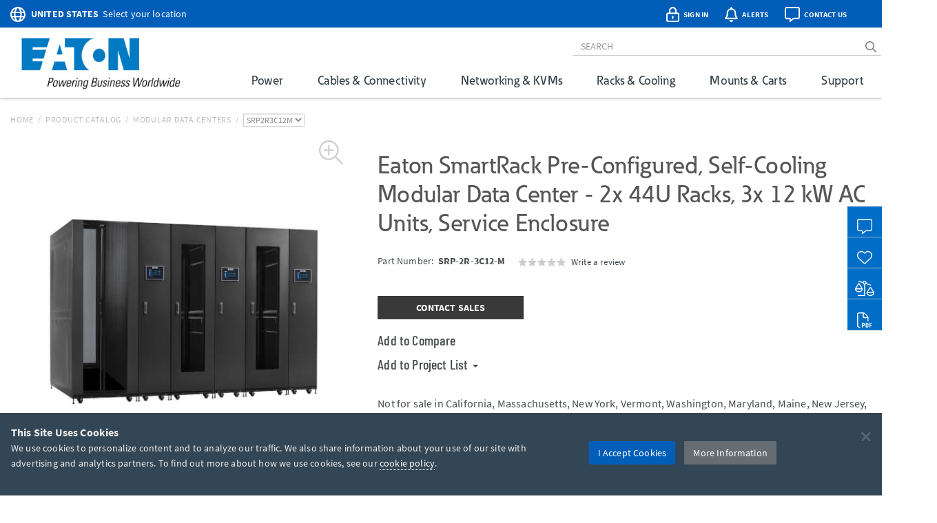

--- FILE ---
content_type: text/html; charset=utf-8
request_url: https://tripplite.eaton.com/modular-data-center-self-cooling-2x-44u-racks-3x-12-kw-ac-service-enclosure~SRP2R3C12M
body_size: 56997
content:
<!DOCTYPE html>
<html lang="en">
<head>

	


<meta charset="utf-8">
<meta name="viewport" content="width=device-width, initial-scale=1, shrink-to-fit=no">

<link rel="prefetch" as="font" href="/assets/fonts/EatonReg.otf" type="font/otf" crossorigin="anonymous"/>
<link rel="prefetch" as="font" href="/assets/fonts/EatonMed.otf" type="font/otf" crossorigin="anonymous"/>
<link rel="prefetch" as="font" href="/assets/fonts/EatonBol.otf" type="font/otf" crossorigin="anonymous"/>

<style>
	@font-face {
		font-family: 'Source Sans Pro';
		src: url('/assets/fonts/SourceSansPro-Regular.ttf');
		font-display: fallback;
	}
	@font-face {
		font-family: 'Source Sans Pro';
		font-weight: 700;
		src: url('/assets/fonts/SourceSansPro-Bold.ttf');
		font-display: fallback;
	}
	@font-face {
		font-family: 'Barlow Condensed';
		src: url('/assets/fonts/BarlowCondensed-Regular.ttf');
		font-display: fallback;
	}
	@font-face {
		font-family: 'Barlow Condensed';
		font-weight: 500;
		src: url('/assets/fonts/BarlowCondensed-Medium.ttf');
		font-display: fallback;
	}
	@font-face{
		font-family: 'Eaton';
		src: url('/assets/fonts/EatonReg.otf');
		font-display: fallback;
	}
	@font-face{
		font-family: 'Eaton Medium';
		src: url('/assets/fonts/EatonMed.otf');
		font-display: fallback;
	}
	@font-face{
		font-family: 'Eaton Bold';
		font-weight: 700;
		src: url('/assets/fonts/EatonBol.otf');
		font-display: fallback;
	}
</style>

<!-- base layout critical path CSS // tripplite.criticalPath.css -->
<style>#header-fluid{background-color:#fff;-webkit-box-shadow:0 1px 4px 0 rgba(0,0,0,0.3);-moz-box-shadow:0 1px 4px 0 rgba(0,0,0,0.3);box-shadow:0 1px 4px 0 rgba(0,0,0,0.3)}#header-fluid a#trippLiteLogoHead{display:block}#header.navbar{border-bottom:0}#header #header-input{width:100%}#header .navbar-brand{padding:10px 15px 5px 0}#header-logo{width:300px}.affix #header #header-logo{display:block;width:140px}#header-content,#header-search,#header-addons,#header-product-lines{display:inline-block}#header-content{display:inline}#header-search-and-addons{text-align:right}#header-search{width:640px}#header-search .form-group{margin-bottom:0}#header-searchbar{padding:3px 12px;font-size:14px;background-color:transparent;border-top:0;border-right:0;border-left:0;-webkit-box-shadow:none;box-shadow:none}#header-searchbar-btn{border:0;background-color:transparent;color:#787c7f;font-weight:900}#header-searchbar-btn:hover{color:#005eb8}#header-searchbar-btn:focus{outline:0}#header-searchbar-btn:active{color:#005eb8;-webkit-box-shadow:none;box-shadow:none}#eyebrow{background-color:#005eb8;color:#fff;height:40px;margin:0 -15px;padding:2px 0}#eyebrow p{margin-bottom:0;font-size:0.85rem}#eyebrow a{color:#fff}#eyebrow #nav-mobile a{color:#005eb8}#crumbs ul,#crumbs,#crumbs li{list-style-type:none;padding:0;margin:8px 0 0 0}#crumbs li{float:left;color:#bbb;text-transform:uppercase;font-size:12px;letter-spacing:.75px}#crumbs li a{display:block;padding:0;text-decoration:none}#crumbs li a:link,#crumbs li a:visited{color:#bbb}#crumbs li a:hover,#crumbs li a:focus{color:#005eb8;text-decoration:underline}#crumbs li.divider{padding-left:.5em;padding-right:.5em;color:#bbb}#crumbs li.dd{padding:0}#crumbs select{font-size:12px;color:#888;padding:0 !important;height:auto;width:auto;line-height:normal}#eaton-country-select{margin-top:3px}</style>

			<style>#large-model-image{margin-bottom:15px;padding:15px}#large-model-image.active:hover{cursor:pointer}#see-all-images{bottom:0;font-size:16px;font-weight:700;left:0;position:absolute}#hidden-thumbnail-carousel{display:none}#model-thumbnail-carousel{display:block;text-align:center}#model-thumbnail-carousel a:hover,#model-thumbnail-carousel a:active,#model-thumbnail-carousel a:focus{text-decoration:none}#model-thumbnail-carousel a img{background-color:#fff;border:1px solid #ccc;margin:0 4px 10px 4px;padding:4px}#model-thumbnail-carousel a img.active,#model-thumbnail-carousel a img:hover{border-color:#005eb8}#model-thumbnail-carousel a:nth-child(n+7){display:none}#carousel-more-button{display:inline-block !important;padding:0 10px;vertical-align:3px}#atf-quick-links{columns:2;column-gap:1rem;margin:30px 0;padding:0 60px}.atf-quick-link{height:38px;margin-bottom:12px;overflow:hidden;-webkit-column-break-inside:avoid;break-inside:avoid;page-break-inside:avoid}.atf-quick-link a{color:#656d73;text-decoration:none}.atf-quick-link i{width:58px}.atf-quick-link svg{font-size:2rem;width:58px}.atf-quick-link span{vertical-align:5px}.atf-quick-link a:hover{color:#005eb8}.atf-quick-link a:hover span{text-shadow:0 0 1px #005eb8}#model-number{margin-top:6px;min-height:64px}#model-number h2{display:inline;font-family:'Source Sans Pro','Arial',sans-serif;font-size:0.9rem;margin-top:5px;white-space:nowrap}#model-number .label.label-new{margin-left:6px;}.label.label-new, .label.label-taa{font-weight:bold;margin-left:4px;vertical-align: middle;}.cta-container{display:flex;margin-bottom:35px}.cta-col{ flex:1;flex-grow:0;flex-shrink:0;flex-basis:33%; text-align:center}#call-to-action{padding-right:25px;text-align:left}#call-to-action a{color:#656d73;text-decoration:none}#call-to-action .btn-orange{background-color:#e75f41;border-color:#e75f41;color:#fff !important}#call-to-action .btn-orange:hover,#call-to-action .btn-orange:active,#call-to-action .btn-orange:focus{background-color:#fff !important;border-color:#e75f41;color:#e75f41 !important}#call-to-action small{font-size:82%;color:#899dab}#call-to-action h2{margin-top:0;font-family:'Source Sans Pro','Arial',sans-serif;font-size:0.9rem;font-weight:700 !important}#call-to-action h5{margin-bottom:0;font-size:1rem;font-weight:500 !important;color:#757b85 !important}#call-to-action .label{padding-top:2px;font-size:50%}#call-to-action .alert{margin-bottom:10px}#cta-avg-price{padding-bottom:20px}#cta-avg-price .h4{font-family:'Barlow Condensed','Arial Narrow',sans-serif}#cta-rating-reviews{margin-left:15px;vertical-align:-5px}a#addToCompare,#favorites-btn-group .dropdown-toggle{color:#454b4f;font-family:'Barlow Condensed','Arial Narrow',sans-serif;font-size:20px;font-weight:500}a#addToCompare:hover,#favorites-btn-group .dropdown-toggle:hover{cursor:pointer}#favorites-btn-group .btn{border:1px solid #656d73;background-color:#fff;color:#656d73}#favorites-btn-group:hover .btn,#favorites-btn-group.open .btn{background-color:#656d73;color:#fff}#favorites-btn-group >.btn+.btn{margin-left:0}#favorites-btn-group .dropdown-menu{margin-top:-2px;border-color:#787c7f}#favorites-btn-group .dropdown-menu .divider{background-color:#787c7f}#favorites-btn-group .dropdown-menu >li >a{margin-top:3px;padding:0 10px 3px 10px}#favorites-btn-group .dropdown-menu >li >a:hover{background-color:initial;text-decoration:underline}#favorites-btn-group .dropdown-menu >li >a.makeInline{padding:0;color:#005eb8}#favorites-btn-group .dropdown-menu >li.withCopy{padding:0px 5px 5px 10px}#above-the-fold-content{margin-top:-5px}#click-to-zoom{position:absolute;top:0;right:20px;cursor:pointer;font-size:1.1rem;color:#ccc !important;z-index:14}#click-to-zoom-xs{position:absolute;right:15px;cursor:pointer;font-size:1.1rem;color:#ccc !important;z-index:14}</style>

<link href="/bundles/common_css?v=dIIBWkZLPiAxq2RmkGWH-Y2J-CNXcC5aUxbFyhT6JC01" rel="stylesheet"/>


<title>Modular Data Center, Self-Cooling, 2x 44U Racks, 3x 12 kW AC, Service Enclosure | Eaton</title> <meta property="og:title" content="Modular Data Center, Self-Cooling, 2x 44U Racks, 3x 12 kW AC, Service Enclosure | Eaton">
<meta name="description" content="SmartRack® performance optimized data center (POD) includes 2 44U IT racks, 3 12kW in-row cooling units and a medium-sized service enclosure for edge computing."> <meta property="og:description" content="SmartRack® performance optimized data center (POD) includes 2 44U IT racks, 3 12kW in-row cooling units and a medium-sized service enclosure for edge computing.">
<link rel="canonical" href="https://tripplite.eaton.com/modular-data-center-self-cooling-2x-44u-racks-3x-12-kw-ac-service-enclosure~SRP2R3C12M" /> <meta property="og:url" content="https://tripplite.eaton.com/modular-data-center-self-cooling-2x-44u-racks-3x-12-kw-ac-service-enclosure~SRP2R3C12M" />

<meta name="publisher" content="Eaton (tripplite.eaton.com)">
<meta property="og:site_name" content="Eaton Website">
<meta property="og:type" content="website">

	<meta property="og:image" content="https://assets.tripplite.com/large-image/srp2r3c12m-front-l.jpg">
<meta name="referrer" content="origin">




							<script type="application/ld+json">
							{
								"@context": "http://schema.org/",
								"@type": "BreadcrumbList",
								"itemListElement": [
									{
										"@type": "ListItem",
										"position": "1",
										"item": {
											"@id": "https://tripplite.eaton.com/",
											"name": "tripplite.eaton.com"
										}
									},
									{
										"@type": "ListItem",
										"position": "2",
										"item": {
											"@id": "https://tripplite.eaton.com/products/catalog",
											"name": "Products Catalog"
										}
									},
									{
										"@type": "ListItem",
										"position": "3",
										"item": {
											"@id": "https://tripplite.eaton.com/products/modular-data-centers~384",
											"name": "Modular Data Centers"
										}
									},
									{
										"@type": "ListItem",
										"position": "4",
										"item": {
											"@id": "https://tripplite.eaton.com/modular-data-center-self-cooling-2x-44u-racks-3x-12-kw-ac-service-enclosure~SRP2R3C12M",
											"name": "SRP2R3C12M"
										}
									}
								]
							}
							</script>
							<script id="productschema" type="application/ld+json">
							{
								"@context": "https://schema.org/",
								"@type": "Product",
								"name": "SRP-2R-3C12-M",
								"image": "//assets.tripplite.com/large-image/srp2r3c12m-front-l.jpg",
								"description": "SmartRack Pre-Configured, Self-Cooling Modular Data Center - 2x 44U Racks, 3x 12 kW AC Units, Service Enclosure",
								"sku": "037332287854",
								"mpn": "SRP2R3C12M",
								"brand" : {
									"@type" : "Brand",
									"name" : "Eaton",
									"logo" : "//assets.tripplite.com/core-site-images/eaton-logo.jpg"
								},
								"aggregateRating": {
									"@type": "AggregateRating",
									"ratingValue": "0",
									"ratingCount": "0",
									"bestRating": "5"
								}
							}
							</script>
							<script>
								window.dataLayer = window.dataLayer || [];
								window.dataLayer.push({
									"productLine": "Infrastructure",
									"productGroup": "Modular Data Centers",
									"productSubgroup": "2-Rack",
									"@context": "http://schema.org/",
									"@type": "Product",
									"modelNumber": "SRP2R3C12M",
									"modelBrand": "EATON"
								});
							</script>

	<script>
		window.dataLayer = window.dataLayer || [];
		window.dataLayer.push({
			"userCountry": "US",
			"eu":          0,
			"pageType":    "Products",
			"pageSubtype": "ProductDetail",
			"language":    "EN"
		});
	</script>
	<script>(function(w,d,s,l,i){w[l]=w[l]||[];w[l].push({'gtm.start':
	new Date().getTime(),event:'gtm.js'});var f=d.getElementsByTagName(s)[0],
	j=d.createElement(s),dl=l!='dataLayer'?'&l='+l:'';j.async=true;j.src=
	'https://www.googletagmanager.com/gtm.js?id='+i+dl;f.parentNode.insertBefore(j,f);
	})(window,document,'script','dataLayer','GTM-NKGDQ23');</script>



<link rel="shortcut icon" type="image/x-icon" href="/favicon.ico">


<link rel="dns-prefetch" href="https://d.la1-c2-ia2.salesforceliveagent.com/">
<link rel="dns-prefetch" href="https://c.la1-c2-ia2.salesforceliveagent.com/">
<link rel="dns-prefetch" href="https://js.klevu.com/">
	

<style id="antiClickjack">
    body { display:none !important; }
</style>

<script type="text/javascript">
    if (self === top) {
        var antiClickjack = document.getElementById("antiClickjack");
        antiClickjack.parentNode.removeChild(antiClickjack);
    } else {
        top.location = self.location;
    }
</script>
	
	<link href="/bundles/productDetail_css?v=yVFbAeIoq_cn832Zy3d0hd0JuxHGGLGzu5-0d1zP34E1" rel="stylesheet"/>



	<link type="text/css" rel="stylesheet" href="/assets/css/lightgallery.css" />
	<link type="text/css" rel="stylesheet" href="/assets/css/lg-zoom.css" />
	<link type="text/css" rel="stylesheet" href="/assets/css/lg-thumbnail.css" />

	
	<style>
		.lg-video-cont {
			transform: none !important;
			will-change: unset !important;
		}
		.lg-outer video {
			height: 720px;
			left: 10%;
			position: absolute;
			top: 10%;
			width: 1170px;
		}

		/* XS */
		@media screen and (max-width: 737.98px){
			.lg-outer video {
				height: 335px;
				left: 6%;
				top: 5%;
				width: 480px;
			}
		}

		/* SM */
		@media screen and (min-width: 738px) and (max-width: 959.98px){
			.lg-outer video {
				height: 480px;
				left: 11%;
				top: 5%;
				width: 512px;
			}
		}

		/* MD */
		@media screen and (min-width: 960px) and (max-width: 1279.98px){
			.lg-outer video {
				height: 600px;
				left: 12%;
				top: 12%;
				width: 800px;
			}
		}
	</style>


		<style>
			.pr-review-snapshot-block-container, .pr-review-snapshot-msq-container { display: flex !important; }
		</style>

		<style>
			#prefooter { display: none !important; }
		</style>

</head>
<body>
	

    <noscript><iframe src="https://www.googletagmanager.com/ns.html?id=GTM-NKGDQ23"
    height="0" width="0" style="display:none;visibility:hidden"></iframe></noscript>

    

<div id="printHeader" class="row"><div id="printHeaderLeft" class="col-md-6"><br /><img class="text-left" id="tlLogo" src="https://assets.tripplite.com/core-site-images/eaton-logo.jpg" alt="tripplite.eaton.com" width="151" height="49" /></div><div id="printHeaderRight" class="col-md-6 text-right"><address>Eaton<br />10000 Woodward Avenue<br />Woodridge, Illinois 60517<br /><span class="m-Right5" title="telephone"><i class="fal fa-phone"></i></span> <strong>+1 773-869-1776</strong><br /><span class="m-Right5" title="fax"><i class="fal fa-fax"></i></span> <strong>+1 (773) 869-1329</strong><br /><span class="m-Right5" title="email"><i class="fal fa-envelope"></i></span> <strong>cpdipresaleshelp@eaton.com</strong></address></div></div>

    <div id="header-fluid" class="container-fluid" data-spy="affix" data-offset-top="36">
		


<div id="eyebrow">
	<div class="container">
		<div class="row">
			<div class="col-xs-7 col-sm-6">
				<div id="eaton-country-select">
					<span class="addon-icon"><i class="far fa-globe"></i></span>

							<span class="addon-text-loc"><a id="countrySwitcherEyebrow" class="gtmHeaderLink" href="javascript:void(0);" data-toggle="popover"><strong class="ucase">United States</strong><span class="hidden-xs">&nbsp;&nbsp;Select your location</span></a></span>

					<div id="countryMenuEyebrow" style="display:none;">
						<select id="countryListEyebrow" class="form-control" onchange="utilities.switchCountry('Eyebrow');">
									<option value="AF">Afghanistan</option>
									<option value="AL">Albania</option>
									<option value="DZ">Algeria</option>
									<option value="AS">American Samoa</option>
									<option value="AO">Angola</option>
									<option value="AG">Antigua &amp; Barbuda</option>
									<option value="AR">Argentina</option>
									<option value="AM">Armenia/Հայաստան</option>
									<option value="AW">Aruba</option>
									<option value="AU">Australia</option>
									<option value="AT">Austria</option>
									<option value="AZ">Azerbaijan/Azərbaycan</option>
									<option value="BS">Bahamas</option>
									<option value="BH">Bahrain</option>
									<option value="BD">Bangladesh</option>
									<option value="BB">Barbados</option>
									<option value="BY">Belarus/Беларусь</option>
									<option value="BE">Belgium</option>
									<option value="BZ">Belize</option>
									<option value="BJ">Benin</option>
									<option value="BM">Bermuda</option>
									<option value="BO">Bolivia</option>
									<option value="BA">Bosnia &amp; Herzegovina</option>
									<option value="BW">Botswana</option>
									<option value="BR">Brazil</option>
									<option value="BG">Bulgaria</option>
									<option value="BF">Burkina Faso</option>
									<option value="KH">Cambodia</option>
									<option value="CM">Cameroon</option>
									<option value="CA">Canada</option>
									<option value="KY">Cayman Islands</option>
									<option value="CF">Central African Republic</option>
									<option value="TD">Chad</option>
									<option value="CL">Chile</option>
									<option value="CN">China</option>
									<option value="CO">Colombia</option>
									<option value="KM">Comoros</option>
									<option value="CG">Congo, Republic of</option>
									<option value="CK">Cook Islands</option>
									<option value="CR">Costa Rica</option>
									<option value="CI">Cote d&#39;Ivoire</option>
									<option value="HR">Croatia</option>
									<option value="CW">Cura&#231;ao</option>
									<option value="CY">Cyprus</option>
									<option value="CZ">Czech Republic</option>
									<option value="DK">Denmark</option>
									<option value="DJ">Djibouti</option>
									<option value="DM">Dominica</option>
									<option value="DO">Dominican Republic</option>
									<option value="TL">East Timor</option>
									<option value="EC">Ecuador</option>
									<option value="EG">Egypt</option>
									<option value="SV">El Salvador</option>
									<option value="EE">Estonia</option>
									<option value="ET">Ethiopia</option>
									<option value="FJ">Fiji</option>
									<option value="FI">Finland</option>
									<option value="FR">France</option>
									<option value="GF">French Guyana</option>
									<option value="PF">French Polynesia</option>
									<option value="GA">Gabon</option>
									<option value="GE">Georgia</option>
									<option value="DE">Germany</option>
									<option value="GH">Ghana</option>
									<option value="GR">Greece</option>
									<option value="GL">Greenland</option>
									<option value="GD">Grenada</option>
									<option value="GU">Guam</option>
									<option value="GT">Guatemala</option>
									<option value="GG">Guernsey</option>
									<option value="GN">Guinea</option>
									<option value="GY">Guyana</option>
									<option value="HT">Haiti</option>
									<option value="HN">Honduras</option>
									<option value="HU">Hungary</option>
									<option value="IS">Iceland</option>
									<option value="IN">India</option>
									<option value="ID">Indonesia</option>
									<option value="IQ">Iraq</option>
									<option value="IE">Ireland</option>
									<option value="IM">Isle of Man</option>
									<option value="IL">Israel</option>
									<option value="IT">Italy</option>
									<option value="JM">Jamaica</option>
									<option value="JP">Japan</option>
									<option value="JE">Jersey</option>
									<option value="JO">Jordan</option>
									<option value="KZ">Kazakhstan/Казахстан</option>
									<option value="KE">Kenya</option>
									<option value="KI">Kiribati</option>
									<option value="XK">Kosovo</option>
									<option value="KW">Kuwait</option>
									<option value="KG">Kyrgyzstan/Кыргызстан</option>
									<option value="LV">Latvia</option>
									<option value="LB">Lebanon</option>
									<option value="LS">Lesotho</option>
									<option value="LY">Libya</option>
									<option value="LI">Liechtenstein</option>
									<option value="LT">Lithuania</option>
									<option value="LU">Luxembourg</option>
									<option value="MK">Macedonia/Македонија</option>
									<option value="MG">Madagascar</option>
									<option value="MW">Malawi</option>
									<option value="MY">Malaysia</option>
									<option value="MV">Maldives</option>
									<option value="ML">Mali</option>
									<option value="MT">Malta</option>
									<option value="MU">Mauritius</option>
									<option value="MX">M&#233;xico</option>
									<option value="MD">Moldova</option>
									<option value="MC">Monaco</option>
									<option value="MN">Mongolia</option>
									<option value="ME">Montenegro</option>
									<option value="MA">Morocco</option>
									<option value="MZ">Mozambique</option>
									<option value="MM">Myanmar</option>
									<option value="NA">Namibia</option>
									<option value="NP">Nepal</option>
									<option value="NL">Netherlands</option>
									<option value="AN">Netherlands Antilles</option>
									<option value="NC">New Caledonia</option>
									<option value="NZ">New Zealand</option>
									<option value="NI">Nicaragua</option>
									<option value="NE">Niger</option>
									<option value="NG">Nigeria</option>
									<option value="NU">Niue</option>
									<option value="NO">Norway</option>
									<option value="OM">Oman</option>
									<option value="PK">Pakistan</option>
									<option value="PS">Palestinian Territory</option>
									<option value="PA">Panam&#225;</option>
									<option value="PG">Papua New Guinea</option>
									<option value="PY">Paraguay</option>
									<option value="PE">Per&#250;</option>
									<option value="PH">Philippines</option>
									<option value="PL">Poland</option>
									<option value="PT">Portugal</option>
									<option value="PR">Puerto Rico</option>
									<option value="QA">Qatar</option>
									<option value="RO">Romania</option>
									<option value="RU">Russia/Россия</option>
									<option value="RW">Rwanda</option>
									<option value="SH">Saint Helena</option>
									<option value="KN">Saint Kitts and Nevis</option>
									<option value="VC">Saint Vincent and the Grenadines</option>
									<option value="WS">Samoa</option>
									<option value="SA">Saudi Arabia</option>
									<option value="SN">Senegal</option>
									<option value="RS">Serbia</option>
									<option value="SG">Singapore</option>
									<option value="SK">Slovakia</option>
									<option value="SI">Slovenia</option>
									<option value="SB">Solomon Islands</option>
									<option value="SO">Somalia</option>
									<option value="ZA">South Africa</option>
									<option value="KR">South Korea</option>
									<option value="ES">Spain/Espa&#241;a</option>
									<option value="LK">Sri Lanka</option>
									<option value="SR">Suriname</option>
									<option value="SE">Sweden</option>
									<option value="CH">Switzerland</option>
									<option value="TW">Taiwan</option>
									<option value="TJ">Tajikistan/Тоҷикистон</option>
									<option value="TZ">Tanzania</option>
									<option value="TH">Thailand</option>
									<option value="TG">Togo</option>
									<option value="TO">Tonga</option>
									<option value="TT">Trinidad &amp; Tobago</option>
									<option value="TN">Tunisia</option>
									<option value="TR">Turkey</option>
									<option value="TM">T&#252;rkmenistan</option>
									<option value="VI">U.S. Virgin Islands</option>
									<option value="UG">Uganda</option>
									<option value="UA">Ukraine/Україна</option>
									<option value="AE">United Arab Emirates</option>
									<option value="GB">United Kingdom</option>
									<option selected="selected" value="US">United States</option>
									<option value="UY">Uruguay</option>
									<option value="UZ">Uzbekistan/Ўзбекистон</option>
									<option value="VU">Vanuatu</option>
									<option value="VE">Venezuela</option>
									<option value="VN">Vietnam</option>
									<option value="YE">Yemen</option>
									<option value="ZM">Zambia</option>
									<option value="ZW">Zimbabwe</option>
						</select>
					</div>
				</div>
			</div>
			<div class="col-xs-5 col-sm-6 text-right">
				<div id="header-addons">
					<div id="addon-account" class="addon">
						<a id="header-account" class="modal-account-link gtmNav" title="account" data-destination="account" data-toggle="modal" data-target="#popMyAccount" data-account-href="">
								<span class="addon-icon"><i class="far fa-lock-alt"></i></span>
							<span id="header-account-text" class="addon-text"></span>
							<input type="hidden" id="text-sign-in" value="Sign In" />
							<input type="hidden" id="text-account" value="Account" />
						</a>
					</div>
					<div id="addon-alerts" class="addon dropdown">
						<span id="header-alert" class="clickMe" data-toggle="dropdown">
							<span class="addon-icon"><i class="far fa-bell"></i></span>
							<span id="alerts-counter" class="fa-layers-counter"></span>
							<span class="addon-text">Alerts</span>
							<input type="hidden" id="alert1typeName" value="New Product Announcement" />
							<input type="hidden" id="alert2typeName" value="Sales Resource" />
							<input type="hidden" id="alert3typeName" value="New Products" />
							<input type="hidden" id="alert4typeName" value="Software Download" />
							<input type="hidden" id="alert5typeName" value="New Product Brochures" />
							<input type="hidden" id="alert6typeName" value="New Press Releases" />
							<input type="hidden" id="noNewAlerts" value="No new Alerts" />
						</span>
						<ul class="dropdown-menu dropdown-menu-right">
							<div id="alerts-box"></div>
							<div class="m-Bottom0 well well-sm text-center">
								<div id="clear-all-alerts" class="btn btn-grey btn-sm invert">Clear All</div>
							</div>
						</ul>
					</div>
					<div id="addon-chat" class="addon">
						<span id="header-chat" class="clickMe gtmNav" data-destination="">
							<span class="addon-icon"><i class="far fa-comment-alt"></i></span>
							<span class="addon-text">Contact Us</span>
						</span>
					</div>
					<div id="addon-search" class="addon hidden-sm hidden-md">
						<span id="trigger-search-mobile" class="clickMe">
							<span class="addon-icon">
								<span id="mobile-search-icon"><i class="far fa-search"></i></span>
								<span id="mobile-close-search-icon" style="padding: 0 5px 0 4px;"><i class="far fa-times"></i></span>
							</span>
						</span>
					</div>
					<div id="addon-nav" class="addon cd-dropdown-wrapper">
						<a id="trigger-nav-mobile" class="hidden-md hidden-lg cd-dropdown-trigger clickMe gtmNav" title="menu" data-target="#nav-mobile" data-destination="products">
							<span class="hamburger-menu"><i class="fas fa-bars"></i></span>
						</a>
						<nav id="nav-mobile" class="cd-dropdown">
							<h2>MENU</h2>
							<a class="cd-close" data-target="#nav-mobile">Close</a>
							<ul class="cd-dropdown-content">
								<li class="main-level has-children hidden-lg">
									<a class="gtmNav" data-destination="products">PRODUCTS</a>
									<ul class="cd-secondary-dropdown is-hidden">
										<li class="go-back"><a class="clickMe">PRODUCTS</a></li>
										<li class="has-children">
											<a class="primary-group gtmNavPL" data-destination="power">Power</a>
											<ul id="default-ul" class="cd-secondary-dropdown is-hidden">
												<span class="h2">Power</span>
												<li class="go-back"><a class="clickMe">POWER</a></li>
												<li class="has-children">



	<a class="h3 top-level">UPS Systems</a>
	<ul class="is-hidden">
		<li class="go-back"><a class="clickMe">UPS Systems</a></li>
		<li class="sgGroup">
			<a class="h4 sgHead hidden-xs hidden-sm gtmNavPG" href="/products/ups-battery-backup~11" data-destination="UPS Battery Backup">Single Phase UPS</a>
			<span class="h4 sgHead hidden-md hidden-lg">Single Phase UPS</span>
			<ol class="sg">
				<li><a class="gtmNavPG" href="/pages/tripp-lite-single-phase-ups-systems-overview" data-destination="Eaton single phase ups systems overview">Overview</a></li>

					<li><a class="gtmNavPSG" href="/products/ups-battery-backup-home-office-desktop~11-54" data-destination="Home/Office">Home Office</a></li>

				<li><a class="gtmNavPSG" href="/products/ups-battery-backup-network-server~11-1417" data-destination="Network and Server">Network and Server</a></li>
				<li><a class="gtmNavPSG" href="/products/ups-battery-backup-critical-systems~11-56" data-destination="Critical Business Systems">Critical Business Systems</a></li>
				<li><a class="gtmNavPSG" href="/products/ups-battery-backup-cloud-connected~11-1528" data-destination="Cloud-Connected">Cloud Connected</a></li>
				<li><a class="gtmNavPSG" href="/products/ups-battery-backup-industrial~11-1472" data-destination="Industrial">Industrial</a></li>
				<li><a class="gtmNavPSG" href="/products/ups-battery-backup-retail-hospital-gaming-extreme-temp~11-1512" data-destination="Special Applications">Special Applications</a></li>
			</ol>
		</li>
		<li><a class="h3 standalone gtmNavPG" href="/products/ups-battery-packs~16" data-destination="UPS Battery Packs">Battery Packs</a></li>
		<li><a class="h3 standalone gtmNavTool" href="/products/ups-replacement-batteries~17?tab=2" data-destination="UPS Replacement Batteries">Replacement Batteries</a></li>
		<li><a class="h3 standalone gtmNavPSG" href="/products/accessories-ups-system-accessories~372-1430" data-destination="UPS">UPS Accessories</a></li>
	</ul>
	<a class="h3 top-level gtmNavPG" href="/products/power-cords~5" data-destination="Power Cords and Adapters">Power Cords &amp; Adapters<span class="angle-right"><i class="fal fa-angle-right"></i></span></a>
	<ul class="is-hidden">
		<li class="go-back"><a class="clickMe">Power Cords &amp; Adapters</a></li>
		<li class="sgGroup">
			<ol class="sg">
				<li><a class="gtmNavPSG" href="/products/power-cords-standard~5-32" data-destination="Power Cords">Power Cords</a></li>
				<li><a class="gtmNavPSG" href="/products/power-cords-extension~5-31?46032=PDU" data-destination="PDU and Extension Cords">PDU Power Cords</a></li>
				<li><a class="gtmNavPSG" href="/products/power-cords-extension~5-31?1080=5-15P" data-destination="PDU and Extension Cords">Extension Cords</a></li>
				<li><a class="gtmNavPSG" href="/products/power-cords-adapter~5-30" data-destination="Adapter Cords">Power Adapters</a></li>
				<li><a class="gtmNavPSG" href="/products/power-cords-hospital-medical~5-34" data-destination="Hospital-Grade">Hospital-Grade Cords</a></li>
				<li><a class="gtmNavPSG" href="/products/power-cords-splitters~5-33" data-destination="Splitters">Splitters</a></li>
			</ol>
		</li>
	</ul>

												</li>
												<li class="has-children">



	<a class="h3 top-level gtmNavPG" href="/products/power-distribution-units-pdus~15" data-destination="Power Distribution Units (PDUs)">
					Power Distribution (PDU<span>s</span>)
				<span class="angle-right"><i class="fal fa-angle-right"></i></span></a>
	<ul class="is-hidden">
		<li class="go-back"><a class="clickMe">
					Power Distribution (PDU<span>s</span>)
				</a></li>
		<li class="sgGroup">
			<a class="h4 sgHead hidden-xs hidden-sm gtmNavPG" href="/products/power-distribution-units-pdus~15?1697=Single-Phase" data-destination="Power Distribution Units (PDUs)">Single Phase PDU</a>
			<span class="h4 sgHead hidden-md hidden-lg">Single Phase PDU</span>
			<ol class="sg">
				<li><a class="gtmNavPG" href="/pages/power-distribution-units-overview?tab=1" data-destination="power distribution units overview">Overview</a></li>
				<li><a class="gtmNavPSG" href="/products/power-distribution-units-pdus-basic~15-67?1697=Single-Phase" data-destination="Basic">Basic</a></li>
				<li><a class="gtmNavPSG" href="/products/power-distribution-units-pdus-metered~15-68?1697=Single-Phase" data-destination="Local Metered">Local Metered</a></li>
				<li><a class="gtmNavPSG" href="/products/power-distribution-units-pdus-monitored~15-69?1697=Single-Phase" data-destination="Monitored">Monitored</a></li>
				<li><a class="gtmNavPSG" href="/products/power-distribution-units-pdus-switched~15-70?1697=Single-Phase" data-destination="Switched">Switched</a></li>
				<li><a class="gtmNavPSG" href="/products/power-distribution-units-pdus-managed~15-1464" data-destination="Managed">Managed</a></li>
				<li><a class="gtmNavPSG" href="/products/power-distribution-units-pdus-hot-swap~15-71?1697=Single-Phase" data-destination="Hot-Swap">Hot-Swap</a></li>
				<li><a class="gtmNavPSG" href="/products/power-distribution-units-pdus-auto-transfer-switch~15-72?1697=Single-Phase" data-destination="Auto-Transfer Switch">Auto Transfer Switch</a></li>
				<li class="hidden-md hidden-lg"><a class="gtmNavPG" href="/products/power-distribution-units-pdus~15?1697=Single-Phase" data-destination="Power Distribution Units (PDUs)">Show All</a></li>
			</ol>
		</li>
		<li class="sgGroup">
			<a class="h4 sgHead hidden-xs hidden-sm gtmNavPG" href="/products/power-distribution-units-pdus~15?1697=3-Phase" data-destination="Power Distribution Units (PDUs)">3-Phase PDU</a>
			<span class="h4 sgHead hidden-md hidden-lg">3-Phase PDU</span>
			<ol class="sg">
				<li><a class="gtmNavPG" href="/pages/power-distribution-units-overview?tab=4" data-destination="power distribution units overview">Overview</a></li>
				<li><a class="gtmNavPSG" href="/products/power-distribution-units-pdus-metered~15-68?1697=3-Phase" data-destination="Local Metered">Local Metered</a></li>
				<li><a class="gtmNavPSG" href="/products/power-distribution-units-pdus-monitored~15-69?1697=3-Phase" data-destination="Monitored">Monitored</a></li>
				<li><a class="gtmNavPSG" href="/products/power-distribution-units-pdus-switched~15-70?1697=3-Phase" data-destination="Switched">Switched</a></li>
				<li><a class="gtmNavPSG" href="/products/power-distribution-units-pdus-auto-transfer-switch~15-72?1697=3-Phase" data-destination="Auto-Transfer Switch">Auto Transfer Switch</a></li>
				<li class="hidden-md hidden-lg"><a class="gtmNavPG" href="/products/power-distribution-units-pdus~15?1697=3-Phase" data-destination="Power Distribution Units (PDUs)">Show All</a></li>
			</ol>
		</li>
		<li><a class="h3 standalone gtmNavPSG" href="/products/accessories-pdu-accessories~372-1437" data-destination="PDUs">PDU Accessories</a></li>
	</ul>

												</li>
												<li class="has-children">



	<a class="h3 top-level">Charging Solutions</a>
	<ul class="is-hidden">
		<li class="go-back"><a class="clickMe">Charging Solutions</a></li>

		<a class="h3 standalone gtmNavPG" href="/products/charging-stations-charging-carts~268" data-destination="Charging Stations &amp; Carts">Charging Stations &amp; Carts</a>

		<li class="sgGroup">
			<a class="h4 sgHead hidden-xs hidden-sm gtmNavPG" href="/products/usb-chargers~269" data-destination="USB &amp; Wireless Chargers">USB Chargers</a>
			<span class="h4 sgHead hidden-md hidden-lg">USB Chargers</span>
			<ol class="sg">
				<li><a class="gtmNavPSG" href="/products/usb-chargers-wall-chargers-power-adapters~269-971" data-destination="Wall Chargers">Wall Chargers</a></li>
				<li><a class="gtmNavPSG" href="/products/usb-chargers-car-chargers~269-972" data-destination="Car Chargers">Car Chargers</a></li>
				<li><a class="gtmNavPSG" href="/products/usb-chargers-wireless-chargers~269-973" data-destination="Wireless/Magnetic Chargers">Wireless Chargers</a></li>
				<li><a class="gtmNavPSG" href="/products/usb-chargers-multi-device-chargers~269-1248" data-destination="Multi-Device Chargers">Multi-Device Chargers</a></li>
				<li><a class="gtmNavPSG" href="/products/usb-chargers-portable-power-banks~269-974" data-destination="Portable Power Banks">Portable Power Banks</a></li>
				<li><a class="gtmNavPSG" href="/products/usb-chargers-surge-protector-with-charging-port~269-969" data-destination="Charging Surge Protectors">Surge Protectors With Charging</a></li>
				<li><a class="gtmNavPSG" href="/products/usb-chargers-power-strip-with-charging-port~269-970" data-destination="Charging Power Strips">Power Strips With Charging</a></li>
				<li><a class="gtmNavPG" href="/products/lightning-charging-cables~258"      data-destination="Lightning Charging Cables">Lightning Charging Cables</a></li>
				<li><a class="gtmNavPSG" href="/products/usb-cables~264-948,949,950" data-destination="usb charging cables">USB Charging Cables</a></li>
			</ol>
		</li>
	</ul>
	<a class="h3 top-level gtmNavPG" href="/products/power-strips~20" data-destination="Power Strips">Power Strips<span class="angle-right"><i class="fal fa-angle-right"></i></span></a>
	<ul class="is-hidden">
		<li class="go-back"><a class="clickMe">Power Strips</a></li>
		<li class="sgGroup">
			<ol class="sg">
				<li><a class="gtmNavPSG" href="/products/power-strips-home-office~20-89" data-destination="Home/Office">Home Office</a></li>
				<li><a class="gtmNavPSG" href="/products/power-strips-industrial-commercial~20-91" data-destination="Industrial/Commercial">Industrial/Commercial</a></li>
				<li><a class="gtmNavPSG" href="/products/power-strips-hospital-medical~20-90" data-destination="Hospital/Medical">Hospital/Medical</a></li>
				<li><a class="gtmNavPSG" href="/products/power-strips-bench-cabinet~20-88" data-destination="Bench/Cabinet">Bench/Cabinet</a></li>
				<li><a class="gtmNavPSG" href="/products/power-strips-network-server~20-92" data-destination="Network/Server">Network/Server</a></li>
				<li><a class="gtmNavPSG" href="/products/power-strips-safety~20-93" data-destination="Safety">Safety</a></li>
			</ol>
		</li>
	</ul>





	<a class="h3 top-level gtmNavPG" href="/products/power-cords~5" data-destination="Power Cords and Adapters">Power Cords<span class="angle-right"><i class="fal fa-angle-right"></i></span></a>
	<ul class="is-hidden">
		<li class="go-back"><a class="clickMe">Power Cords</a></li>
		<li class="sgGroup">
			<ol class="sg">
				<li><a class="gtmNavPSG" href="/products/power-cords-standard~5-32" data-destination="Power Cords">Desktop PC</a></li>
				<li><a class="gtmNavPSG" href="/products/power-cords-extension~5-31" data-destination="PDU and Extension Cords">PDUs</a></li>
				<li><a class="gtmNavPSG" href="/products/power-cords-adapter~5-30" data-destination="Adapter Cords">Adapter Cords</a></li>
				<li><a class="gtmNavPSG" href="/products/power-cords-hospital-medical~5-34" data-destination="Hospital-Grade">Hospital</a></li>
				<li><a class="gtmNavPSG" href="/products/power-cords-splitters~5-33" data-destination="Splitters">Splitters</a></li>
				<li><a class="gtmNavPSG" href="/products/power-cords~5" data-destination="NOT SET">Internal PC</a></li>
			</ol>
		</li>
	</ul>

												</li>
												<li class="has-children">



	<a class="h3 top-level gtmNavPG" href="/products/surge-protectors~19" data-destination="Surge Protectors">Surge Protectors<span class="angle-right"><i class="fal fa-angle-right"></i></span></a>
	<ul class="is-hidden">
		<li class="go-back"><a class="clickMe">Surge Protectors</a></li>
		<li class="sgGroup">
			<ol class="sg">
				<li><a class="gtmNavPSG" href="/products/surge-protectors-premium-isobar~19-82" data-destination="Premium Isobar">Isobar</a></li>
				<li><a class="gtmNavPSG" href="/products/surge-protectors-standard~19-85" data-destination="Standard">Standard</a></li>
				<li><a class="gtmNavPSG" href="/products/surge-protectors-audio-video~19-78" data-destination="Audio/Video">Audio/Video</a></li>
					<li><a class="gtmNavPSG" href="/products/surge-protectors-hospital-medical~19-80" data-destination="Hospital/Medical">Hospital</a></li>
				<li><a class="gtmNavPSG" href="/products/surge-protectors-mobile~19-83" data-destination="Mobile">Mobile</a></li>
					<li><a class="gtmNavPSG" href="/products/surge-protectors-safety~19-86" data-destination="Safety">Safety</a></li>
					<li class="hidden-md hidden-lg"><a class="gtmNavPSG" href="/products/surge-protectors-energy-saving~19-79" data-destination="Energy-Saving">Energy Saving</a></li>
					<li class="hidden-md hidden-lg"><a class="gtmNavPSG" href="/products/surge-protectors-industrial-commercial~19-81" data-destination="Industrial/Commercial">Industrial</a></li>
				<li class="hidden-md hidden-lg"><a class="gtmNavPSG" href="/products/surge-protectors-rack-mount~19-84" data-destination="Rack Mount">Network</a></li>
				<li><a class="gtmNavPSG" href="/products/surge-protectors-ethernet-network-video~19-87" data-destination="Network/Video">Network/Serial</a></li>
				<li><a class="gtmNavPG" href="/products/surge-protectors~19?1927=USB%20Charging" data-destination="Surge Protectors">With USB Charging</a></li>
			</ol>
		</li>
	</ul>





	<a class="h3 top-level gtmNavPG" href="/products/power-strips~20" data-destination="Power Strips">Power Strips<span class="angle-right"><i class="fal fa-angle-right"></i></span></a>
	<ul class="is-hidden">
		<li class="go-back"><a class="clickMe">Power Strips</a></li>
		<li class="sgGroup">
			<ol class="sg">
				<li><a class="gtmNavPSG" href="/products/power-strips-home-office~20-89" data-destination="Home/Office">Home or Office</a></li>
				<li><a class="gtmNavPSG" href="/products/power-strips-hospital-medical~20-90" data-destination="Hospital/Medical">Hospital</a></li>
				<li><a class="gtmNavPSG" href="/products/power-strips-industrial-commercial~20-91" data-destination="Industrial/Commercial">Industrial</a></li>
				<li><a class="gtmNavPSG" href="/products/power-strips-network-server~20-92" data-destination="Network/Server">Network/Server</a></li>
				<li><a class="gtmNavPSG" href="/products/power-strips-safety~20-93" data-destination="Safety">Safety</a></li>
				<li><a class="gtmNavPSG" href="/products/power-strips-bench-cabinet~20-88" data-destination="Bench/Cabinet">Bench/Under Cabinet</a></li>
				<li><a class="gtmNavPSG" href="/products/power-strips~20" data-destination="NOT SET">Accessories</a></li>
			</ol>
		</li>
	</ul>

												</li>
												<li class="has-children">



	<a class="h3 top-level gtmNavPG" href="/products/power-inverters~18" data-destination="Power Inverters">Power Inverters<span class="angle-right"><i class="fal fa-angle-right"></i></span></a>
	<ul class="is-hidden">
		<li class="go-back"><a class="clickMe">Power Inverters</a></li>
		<li class="sgGroup">
			<ol class="sg">
				<li><a class="gtmNavPSG" href="/products/power-inverters-mobile~18-73" data-destination="Portable Inverters">Mobile</a></li>
				<li><a class="gtmNavPSG" href="/products/power-inverters-compact~18-74" data-destination="Compact">Compact</a></li>
				<li><a class="gtmNavPSG" href="/products/power-inverters-heavy-duty~18-75" data-destination="Heavy-Duty">Heavy-Duty</a></li>
				<li><a class="gtmNavPSG" href="/products/power-inverters-inverter-chargers~18-76" data-destination="Inverter/Chargers">Inverter/Chargers</a></li>
				<li><a class="gtmNavPSG" href="/products/power-inverters-pure-sine-wave~18-77" data-destination="Pure Sine Wave">Pure Sine Wave</a></li>
				<li><a class="gtmNavPSG" href="/products/power-inverters-hospital-cart-power-supply~18-856" data-destination="Hospital Cart Power Supplies">Hospital Cart Power</a></li>
			</ol>
		</li>
		<li><a class="h3 standalone gtmNavPSG" href="/products/accessories-power-inverter-accessories~372-1434" data-destination="Power Inverters">Power Inverter Accessories</a></li>
	</ul>

												</li>
												<li class="see-all">
													<hr />
													<a class="gtmNavTool" href="/products/cross-reference" title="competitor cross-reference" data-destination="competitor cross reference">Competitor Cross Reference</a>
												</li>
												<li class="see-all"><a class="gtmNavTool" href="/products/power-cords~5?tab=1" title="power cord product matrix" data-destination="power cord product matrix">Power Cord Matrix</a></li>
												<li class="see-all"><a class="gtmNavTool" href="/products/battery-finder" title="UPS battery finder" data-destination="battery finder">UPS Battery Finder</a></li>
												<li class="see-all"><a class="gtmNavTool" href="/products/management-solutions-overview" title="poweralert software" data-destination="management solutions overview">PowerAlert Software</a></li>
											</ul>
										</li>
										<li class="has-children">
											<a class="primary-group gtmNavPL" data-destination="cables and connectivity">Cables &amp; Connectivity</a>
											<ul class="cd-secondary-dropdown is-hidden">
												<span class="h2">Cables &amp; Connectivity</span>
												<li class="go-back"><a class="clickMe">CABLES &amp; CONNECTIVITY</a></li>

												<li class="has-children">



	<a class="h3 top-level">Copper Networks</a>
	<ul class="is-hidden">
		<li class="go-back"><a class="clickMe">Copper Networks</a></li>
		<li class="sgGroup">
			<ol class="sg">
				<li><a class="gtmNavPG" href="/products/copper-network-cables~276" data-destination="Copper Network Cables">All Cables</a></li>
				<li><a class="gtmNavPSG" href="/products/copper-network-cables-cat8~276-988" data-destination="Cat8 Cables">Cat8 Cables</a></li>
				<li><a class="gtmNavPSG" href="/products/copper-network-cables-cat6a~276-989" data-destination="Cat6a Cables">Cat6a Cables</a></li>
				<li><a class="gtmNavPSG" href="/products/copper-network-cables-cat6~276-990" data-destination="Cat6 Cables">Cat6 Cables</a></li>
				<li><a class="gtmNavPSG" href="/products/copper-network-cables-cat5e~276-991" data-destination="Cat5e Cables">Cat5e Cables</a></li>
				<li><a class="gtmNavPSG" href="/products/copper-network-cables-m12-industrial-m12-patch-cables~276-1393" data-destination="M12 Cables">M12 Cables</a></li>
				<li><a class="gtmNavPSG" href="/products/copper-network-cables-t1-access-control~276-993" data-destination="T1 and Access Control Cables">T1 Cables</a></li>
				<li><a class="gtmNavPG" href="/products/cisco-console-rollover-cables~348" data-destination="Cisco Console Rollover Cables">Rollover Cables</a></li>
				<li><a class="gtmNavPSG" href="/products/copper-network-cables-bulk~276-1056" data-destination="Bulk Cable">Bulk Cable</a></li>
				<li><a class="gtmNavPSG" href="/products/copper-network-cables-outdoor-cables~276-1332" data-destination="Outdoor Cables">Outdoor Cables</a></li>
				<li><a class="gtmNavPSG" href="/products/network-adapters~336-1268,1269" data-destination="copper network adapters">Network Adapters</a></li>
				<li><a class="gtmNavPSG" href="/products/couplers-copper~296-1025" data-destination="Copper Couplers">Couplers</a></li>
				<li><a class="gtmNavPSG" href="/products/patch-panels-keystone-jacks-copper-panels~9-41" data-destination="Copper Panels">Patch Panels</a></li>
				<li><a class="gtmNavPSG" href="/products/patch-panels-keystone-jacks-keystone-jacks~9-43" data-destination="Keystone Jacks">Keystone Jacks</a></li>
			</ol>
		</li>
		<li><a class="h3 standalone gtmNavPG" href="/products/power-over-ethernet-poe~360" data-destination="Power over Ethernet (PoE)">Power Over Ethernet (PoE)</a></li>
		<li><a class="h3 standalone gtmNavPG" href="/products/faceplates-boxes~280" data-destination="Faceplates &amp; Boxes">Faceplates &amp; Boxes</a></li>
		<li><a class="h3 standalone gtmNavPG" href="/products/tools-testers~6" data-destination="Network Tools &amp; Testers">Tools &amp; Testers</a></li>
	</ul>

												</li>

												<li class="has-children">



	<a class="h3 top-level">Fiber Networks</a>
	<ul class="is-hidden">
		<li class="go-back"><a class="clickMe">Fiber Networks</a></li>
		<li class="sgGroup">
			<ol class="sg">
				<li><a class="gtmNavPG" href="/products/fiber-network-cables~277" data-destination="Fiber Network Cables">All Cables</a></li>
				<li><a class="gtmNavPSG" href="/products/fiber-network-cables-singlemode~277-995" data-destination="Singlemode">Singlemode Cables</a></li>
				<li><a class="gtmNavPSG" href="/products/fiber-network-cables-multimode~277-996" data-destination="Multimode">Multimode Cables</a></li>
				<li><a class="gtmNavPSG" href="/products/fiber-network-cables-mode-conditioning~277-997" data-destination="Mode Conditioning">Mode Conditioning Cables</a></li>
				<li><a class="gtmNavPSG" href="/products/fiber-network-cables-mtp-mpo~277-1044" data-destination="MTP/MPO">MTP/MPO Cables</a></li>
				<li><a class="gtmNavPG" href="/products/fiber-traffic-access-points-taps~368" data-destination="Fiber Network TAPs">Traffic Access Points (TAPs)</a></li>
				<li><a class="gtmNavPSG" href="/products/network-adapters-fiber~336-1270" data-destination="Fiber">Network Adapters</a></li>
				<li><a class="gtmNavPSG" href="/products/couplers-fiber~296-1024" data-destination="Fiber Couplers">Couplers</a></li>
				<li><a class="gtmNavPSG" href="/products/fiber-networks-fiber-panels~380-1500" data-destination="Fiber Panels">Patch Panels</a></li>
				<li><a class="gtmNavPG" href="/products/robotic-fiber-panel-systems~248" data-destination="Robotic Fiber Panel Systems">Robotic Patching System</a></li>
				<li><a class="gtmNavPSG" href="/products/fiber-networks-cassette-solutions~380-1504" data-destination="Cassettes">Breakout Cassettes</a></li>
				<li><a class="gtmNavPSG" href="/products/fiber-networks-copper-fiber-cassette-enclosures-sleeves~380-1505" data-destination="Cassette Enclosures &amp; Sleeves">Cassette Enclosures</a></li>
				<li><a class="gtmNavPG" href="/products/media-converters~344" data-destination="Media Converters">Media Converters</a></li>
			</ol>
		</li>
	</ul>

												</li>

												<li class="has-children">



	<a class="h3 top-level">Transceivers</a>
	<ul class="is-hidden">
		<li class="go-back"><a class="clickMe">Transceivers</a></li>
		<li class="sgGroup">
			<ol class="sg">
				<li><a class="gtmNavPG" href="/products/fiber-copper-transceivers~284" data-destination="Transceiver Modules">Transceiver Modules</a></li>
				<li><a class="gtmNavPG" href="/products/direct-attach-cables-dac~257" data-destination="Direct Attach Cables (DACs)">Direct Attach Cables (DACs)</a></li>
				<li><a class="gtmNavPG" href="/products/active-optical-cables-aoc~256" data-destination="Active Optical Cables (AOCs)">Active Optical Cables (AOCs)</a></li>
			</ol>
		</li>
	</ul>

												</li>

												<li class="has-children">



	<a class="h3 top-level">Audio Video</a>
	<ul class="is-hidden">
		<li class="go-back"><a class="clickMe">Audio Video</a></li>
		<li class="sgGroup">
			<ol class="sg">
				<li><a class="gtmNavPSG" href="/products/audio-video-cables~300" data-destination="Audio Video Cables">Cables</a></li>
				<li><a class="gtmNavPSG" href="/products/video-adapters~306" data-destination="Video Adapters">Adapters</a></li>
				<li><a class="gtmNavPSG" href="/products/adapter-cables~305" data-destination="Audio Video Adapter Cables">Adapter Cables</a></li>
				<li><a class="gtmNavPSG" href="/products/presentation-switchers~328" data-destination="Video Switches">Switches</a></li>
				<li><a class="gtmNavPSG" href="/products/video-splitters-multiviewers~312" data-destination="Video Wall Controllers, Splitters, Multiviewers">Splitters &amp; Multi-Viewers</a></li>
				<li><a class="gtmNavPSG" href="/products/video-splitters-multiviewers-video-wall-controllers~312-1544" data-destination="Video Wall Controllers">Video Wall Controllers</a></li>
				<li><a class="gtmNavPSG" href="/products/audio-video-extenders~316" data-destination="Audio Video Extenders">Extenders</a></li>
				<li><a class="gtmNavPSG" href="/products/couplers-video~296-1032" data-destination="Video Couplers &amp; Gender Changers">Couplers</a></li>
				<li><a class="gtmNavPSG" href="/products/audio-video-panel-mount~340" data-destination="Audio Video Panel Mount">Jacks &amp; Panel Mount</a></li>
				<li><a class="gtmNavPSG" href="/products/usb-peripherals-webcams~356-1340" data-destination="Webcams">Webcams</a></li>
				<li><a class="gtmNavPSG" href="/products/tools-testers-testers~6-39" data-destination="Testers">Testers</a></li>
				<li><a class="gtmNavPSG" href="/products/accessories-audio-video-accessories~372-1428" data-destination="Audio Video">Accessories</a></li>
			</ol>
		</li>
	</ul>





	<a class="h3 top-level gtmNavPG" href="/products/docks-hubs-adapters~308" data-destination="Docks, Hubs &amp; Multiport Adapters">Laptop Docks &amp; Hubs<span class="angle-right"><i class="fal fa-angle-right"></i></span></a>
	<ul class="is-hidden">
		<li class="go-back"><a class="clickMe">Laptop Docks &amp; Hubs</a></li>
		<li class="sgGroup">
			<ol class="sg">
				<li><a class="gtmNavPSG" href="/products/docks-hubs-adapters-docking-stations~308-1192?46600=USB-A" data-destination="Docking Stations">USB‐A Docks</a></li>
				<li><a class="gtmNavPSG" href="/products/docks-hubs-adapters-docking-stations~308-1192?46600=USB-C" data-destination="Docking Stations">USB‐C Docks</a></li>
				<li><a class="gtmNavPSG" href="/products/docks-hubs-adapters-docking-stations~308-1192?46600=Thunderbolt" data-destination="Docking Stations">Thunderbolt Docks</a></li>
				<li><a class="gtmNavPSG" href="/products/docks-hubs-adapters-hubs-switches~308-1193" data-destination="Hubs &amp; Switches">Hubs &amp; Switches</a></li>
				<li><a class="gtmNavPSG" href="/products/docks-hubs-adapters-multiport~308-1194" data-destination="Multiport Adapters">Multiport Adapters</a></li>
			</ol>
		</li>
	</ul>


													
												</li>

												<li class="has-children">



	<a class="h3 top-level">USB, Thunderbolt &amp; Lightning</a>
	<ul class="is-hidden">
		<li class="go-back"><a class="clickMe">USB, Thunderbolt &amp; Lightning</a></li>
		<li class="sgGroup">
			<ol class="sg">
				<li><a class="gtmNavPSG" href="/products/usb-cables-usba~264-948" data-destination="USB-A">USB-A Cables</a></li>
				<li><a class="gtmNavPSG" href="/products/usb-cables-usbb-usb-b~264-949" data-destination="USB-B">USB-B Cables</a></li>
				<li><a class="gtmNavPSG" href="/products/usb-cables-usbc~264-950" data-destination="USB-C">USB-C Cables</a></li>
				<li><a class="gtmNavPSG" href="/products/usb-cables-usbc~264-950?2033=USB4" data-destination="USB-C">USB4 Cables</a></li>
				<li><a class="gtmNavPSG" href="/products/thunderbolt-firewire-firewire-cables~259-980" data-destination="Firewire Cables">FireWire Cables</a></li>
				<li><a class="gtmNavPG" href="/products/lightning-charging-cables~258" data-destination="Lightning Charging Cables">Lightning Cables</a></li>
				<li><a class="gtmNavPSG" href="/products/thunderbolt-firewire-thunderbolt-cables~259-951" data-destination="Thunderbolt Cables">Thunderbolt Cables</a></li>
				<li><a class="gtmNavPSG" href="/products/thunderbolt-firewire-thunderbolt-adapters~259-981" data-destination="Thunderbolt Adapters">Thunderbolt Adapters</a></li>
				<li><a class="gtmNavPG" href="/products/usb-adapters~352" data-destination="USB Adapters">USB Adapters</a></li>
				<li><a class="gtmNavPSG" href="/products/couplers-usb~296-1026" data-destination="USB Couplers">USB Couplers</a></li>
				<li><a class="gtmNavPSG" href="/products/usb-extenders~332" data-destination="USB Extenders">USB Extenders</a></li>
				<li><a class="gtmNavPSG" href="/products/accessories-usb-accessories~372-1429" data-destination="USB">USB Accessories</a></li>
				<li><a class="gtmNavPG" href="/products/usb-panel-mount~353" data-destination="USB Panel Mount">USB Panel Mount</a></li>
				<li><a class="gtmNavPG" href="/products/docks-hubs-adapters~308" data-destination="Docks, Hubs &amp; Multiport Adapters">Switches</a></li>
				<li><a class="gtmNavPG" href="/products/disk-drive-docks-enclosures~349" data-destination="Disk Drive Docks &amp; Enclosures">Hard Drive Enclosures</a></li>
			</ol>
		</li>
	</ul>

												</li>

												<li class="has-children">
													




	<a class="h3 ucase standalone milu uline gtmNavPG" href="/products/computer-storage-cables~4" data-destination="Computer &amp; Storage">Computer &amp; Storage</a>
	<a class="h3 ucase standalone uline gtmNavPG" href="/products/add-on-cards~52" data-destination="Network PCI Cards">Add-on Cards</a>
	<a class="h3 ucase standalone uline gtmNavPG" href="/products/power-cords~5" data-destination="Power Cords and Adapters">Power Cords</a>
	<a class="h3 ucase standalone uline gtmNavPG" href="/products/cable-management~240" data-destination="Cable Management">Cable Management</a>
	<a class="h3 ucase standalone uline gtmNavPG" href="/products/usb-chargers~269" data-destination="USB &amp; Wireless Chargers">Charging</a>
	<a class="h3 ucase standalone uline gtmNavPSG" href="/products/accessories-networking-accessories~372-1436" data-destination="Networking">Networking Accessories</a>

												</li>

												<li class="has-children">



	<a class="h3 top-level" href="/products/robotic-fiber-panel-systems~248">Robotic Fiber Panel Systems</a>
	<ul class="is-hidden">
		<li class="go-back"><a class="clickMe">Robotic Fiber Panel Systems</a></li>
		<li class="sgGroup">
			<ol class="sg">
				<li><a class="gtmNavPSG" href="/products/robotic-fiber-panel-systems-multimode~248-916" data-destination="Multimode">Multimode</a></li>
				<li><a class="gtmNavPSG" href="/products/robotic-fiber-panel-systems-singlemode~248-917" data-destination="Singlemode">Singlemode</a></li>
			</ol>
		</li>
	</ul>

												</li>

												<li class="see-all">
													<hr />
													<a class="gtmNavTool" href="/products/cross-reference" title="competitor cross-reference" data-destination="competitor cross reference">Competitor Cross Reference</a>
												</li>
												<li class="see-all"><a class="gtmNavTool" href="/products/custom-cables-made-to-order" title="custom cables made-to-order" data-destination="custom cables">Made-To-Order Cables</a></li>
												<li class="see-all"><a class="gtmNavTool" href="/products/copper-network-cables~276?tab=1" title="network cable product matrix" data-destination="network cable product matrix">Copper Cable Matrix</a></li>
												<li class="see-all"><a class="gtmNavTool" href="/products/fiber-network-cables~277?tab=1" title="fiber cable product matrix" data-destination="fiber cable product matrix">Fiber Cable Matrix</a></li>
												<li class="see-all"><a class="gtmNavTool" href="/pages/usb-type-c-cables-adapters" title="usb type-c cables and adapters" data-destination="usb type-c">USB-C Products</a></li>
												<li class="see-all">
													<a class="hidden-xs gtmNavTool" href="/products/cable-finder" title="find your cable in two easy steps" data-destination="cable finder">
														<img style="width: 180px" class="img-responsive m-Top5-xs m-Top5-sm" src="//assets.tripplite.com/core-site-images/logo-cable-finder.jpg" alt="Eaton Cable Finder" />
													</a>
												</li>
											</ul>
										</li>
										<li class="has-children">
											<a class="primary-group gtmNavPL" data-destination="networking">Networking &amp; KVMs</a>
											<ul class="cd-secondary-dropdown is-hidden">
												<span class="h2">Networking &amp; KVMs</span>
												<li class="go-back"><a class="clickMe">NETWORKING &amp; KVMS</a></li>

												<li class="has-children">



	<a class="h3 top-level gtmNavPG" href="/products/network-switches~54" data-destination="Network Switches">Network Switches<span class="angle-right"><i class="fal fa-angle-right"></i></span></a>
	<ul class="is-hidden">
		<li class="go-back"><a class="clickMe">Network Switches</a></li>
		<li class="sgGroup">
			<ol class="sg">
				<li><a class="gtmNavPSG" href="/products/network-switches-managed~54-195" data-destination="Managed">Managed</a></li>
				<li><a class="gtmNavPSG" href="/products/network-switches-unmanaged~54-196" data-destination="Unmanaged">Unmanaged</a></li>
				<li><a class="gtmNavPSG" href="/products/network-switches-industrial-ethernet-switches~54-1396" data-destination="Industrial">Industrial</a></li>
				<li><a class="gtmNavPSG" href="/products/network-switches-poe-capable~54-197" data-destination="PoE Capable">PoE-Capable</a></li>
				<li><a class="gtmNavPSG" href="/products/network-switches-built-in-pdu~54-198" data-destination="Built-in PDU">Integrated PDU</a></li>
			</ol>
		</li>
	</ul>

												</li>

												<li class="has-children">



	<a class="h3 top-level gtmNavPG" href="/products/kvm-switches~14" data-destination="KVM Switches">KVM Switches<span class="angle-right"><i class="fal fa-angle-right"></i></span></a>
	<ul class="is-hidden">
		<li class="go-back"><a class="clickMe">KVM Switches</a></li>
		<li class="sgGroup">
			<ol class="sg">
				<li><a class="gtmNavPSG" href="/products/kvm-switches-desktop~14-61" data-destination="Desktop">Desktop KVMs</a></li>
				<li><a class="gtmNavPSG" href="/products/kvm-switches-rack-mount~14-64" data-destination="Rack-Mount">Rack-Mount KVMs</a></li>
				<li><a class="gtmNavPSG" href="/products/kvm-switches-rack-console~14-62" data-destination="Rack Console">Console KVMs</a></li>
				<li><a class="gtmNavPSG" href="/products/kvm-switches-rack-console-no-kvm~14-63" data-destination="Rack Console (No KVM)">Rack-Mount LCD Consoles</a></li>
				<li class="hidden-md"><a class="gtmNavPSG" href="/products/kvm-switches-remote-access~14-65" data-destination="KVM Over IP">IP Remote Access KVMs</a></li>
				<li class="hidden-md"><a class="gtmNavPG" href="/products/kvm-switches~14?1267=Cat5%20KVM%20Switch" data-destination="KVM Switches">Cat5 KVMs</a></li>
				<li><a class="gtmNavPSG" href="/products/kvm-switches-niap-secure~14-66" data-destination="NIAP Secure">Secure KVMs</a></li>
				<li><a class="gtmNavPSG" href="/products/accessories-kvm-switch-accessories~372-1439" data-destination="KVM Switches">Accessories</a></li>
			</ol>
		</li>
	</ul>

												</li>

												<li class="has-children">



	<a class="h3 top-level gtmNavPG" href="/products/console-servers~22" data-destination="Console Servers">Console Servers<span class="angle-right"><i class="fal fa-angle-right"></i></span></a>
	<ul class="is-hidden">
		<li class="go-back"><a class="clickMe">Console Servers</a></li>
		<li class="sgGroup">
			<ol class="sg">
				<li><a class="gtmNavPSG" href="/products/console-servers-3-to-8-port~22-879" data-destination="3 to 8-Port">3 to 8-Port</a></li>
				<li><a class="gtmNavPSG" href="/products/console-servers-16-to-48-port~22-880" data-destination="16 to 48-Port">16 to 48-Port</a></li>
				<li><a class="gtmNavPSG" href="/products/console-servers-cellular-access~22-928" data-destination="Cellular Access">Cellular Access</a></li>
				<li><a class="gtmNavPSG" href="/products/accessories-console-server-accessories~372-1438" data-destination="Console Servers">Accessories</a></li>
			</ol>
		</li>
	</ul>

												</li>

												<li class="has-children">



	<a class="h3 top-level gtmNavPG" href="/products/wifi-enclosures~232">Wireless Networking<span class="angle-right"><i class="fal fa-angle-right"></i></span></a>
	<ul class="is-hidden">
		<li class="go-back"><a class="clickMe">Wireless Networking</a></li>
		<li class="sgGroup">
			<ol class="sg">
				<li><a class="gtmNavPSG" href="/products/wifi-enclosures-wap-enclosures~232-900" data-destination="WAP Enclosures">WAP Enclosures</a></li>
				<li><a class="gtmNavPSG" href="/products/wifi-enclosures-wap-mounting-brackets~232-901" data-destination="WAP Mounting Brackets">WAP Mounting Brackets</a></li>
			</ol>
		</li>
	</ul>

												</li>

												<li class="has-children">



	<a class="h3 ucase standalone uline milu gtmNavPSG" href="/products/accessories-networking-accessories~372-1436" data-destination="Networking">Networking Accessories</a>
	<a class="h3 ucase standalone uline gtmNavPG" href="/products/copper-network-cables~276" data-destination="Copper Network Cables">Copper Network Cables</a>
	<a class="h3 ucase standalone uline gtmNavPG" href="/products/fiber-network-cables~277" data-source="home" data-destination="Fiber Network Cables">Fiber Network Cables</a>
	<a class="h3 ucase standalone uline gtmNavPG" href="/products/tools-testers~6" data-destination="Network Tools &amp; Testers">Tools &amp; Testers</a>
	<a class="h3 ucase standalone uline gtmNavPG" href="/products/patch-panels~9-41,42" data-destination="Copper Network Infrastructure">Patch Panels</a>

												</li>

												<li class="see-all">
													<hr />
													<a class="gtmNavTool" href="/products/cross-reference" title="competitor cross-reference" data-destination="competitor cross reference">Competitor Cross Reference</a>
												</li>
												<li class="see-all"><a class="gtmNavTool" href="/products/custom-cables-made-to-order" title="custom cables made-to-order" data-destination="custom cables">Made-To-Order Cables</a></li>
											</ul>
										</li>
										<li class="has-children">
											<a class="primary-group gtmNavPL" data-destination="racks and cooling">Racks &amp; Cooling</a>
											<ul class="cd-secondary-dropdown is-hidden">
												<span class="h2">Racks &amp; Cooling</span>
												<li class="go-back"><a class="clickMe">RACKS &amp; COOLING</a></li>

												<li class="has-children">



	<a class="h3 top-level gtmNavPG" href="/products/server-racks~12" data-destination="Server Racks &amp; Cabinets">Racks<span class="angle-right"><i class="fal fa-angle-right"></i></span></a>
	<ul class="is-hidden">
		<li class="go-back"><a class="clickMe">Racks</a></li>
		<li class="sgGroup">
			<ol class="sg">
				<li><a class="gtmNavPG" href="/pages/server-racks-and-cabinets-overview" data-destination="server racks and cabinets">Overview</a></li>
				<li><a class="gtmNavPSG" href="/products/server-racks-enclosures~12-57?2056=Floor-Standing" data-destination="Enclosures">Floor-Standing Enclosures</a></li>
				<li><a class="gtmNavPSG" href="/products/server-racks-heavy-duty~12-1540" data-destination="Heavy-Duty Enclosures">Heavy-Duty Enclosures</a></li>
				<li><a class="gtmNavPSG" href="/products/server-racks-enclosures~12-57?2056=Wall-Mount" data-destination="Enclosures">Wall-Mount Enclosures</a></li>
				<li><a class="gtmNavPSG" href="/products/server-racks-wall-mount-shelf-bracket~12-1456" data-destination="Wall Shelves &amp; Brackets">Wall-Mount Shelves</a></li>
				<li><a class="gtmNavPSG" href="/products/server-racks-self-cooling~12-1516"  data-destination="Self-Cooling">Self-Cooling Enclosures</a></li>
				<li><a class="gtmNavPSG" href="/products/server-racks-open-frames~12-58"  data-destination="Open-Frames">Open-Frame Racks</a></li>
				<li><a class="gtmNavPSG" href="/products/server-racks-quiet-acoustic~12-876" data-destination="Quiet Acoustic">Acoustic Racks</a></li>
				<li><a class="gtmNavPSG" href="/products/server-racks-harsh-environments-ip54~12-877" data-destination="Industrial/Seismic">Industrial-Grade</a></li>
				<li><a class="gtmNavPSG" href="/products/server-racks-outdoor~12-1517"  data-destination="Outdoor">Outdoor Racks</a></li>
				<li><a class="gtmNavPSG" href="/products/server-racks-low-profile~12-878" data-destination="Low-Profile">Low-Profile Racks</a></li>
				<li><a class="gtmNavPSG" href="/products/server-racks~12" data-destination="NOT SET">Seismic Racks</a></li>
				<li><a class="gtmNavPSG" href="/products/server-racks-vertical-mount~12-1208" data-destination="Vertical Mount">Vertical Mount Racks</a></li>
			</ol>
		</li>
		<li><a class="h3 standalone gtmNavPSG" href="/products/accessories-server-rack-accessories~372-1435" data-destination="Racks">Rack Accessories</a></li>
	</ul>

												</li>
												<li class="has-children">



	<a class="h3 top-level gtmNavPG" href="/products/cable-management~240" data-destination="Cable Management">Cable Management<span class="angle-right"><i class="fal fa-angle-right"></i></span></a>
	<ul class="is-hidden">
		<li class="go-back"><a class="clickMe">Cable Management</a></li>
		<li class="sgGroup">
			<ol class="sg">
				<li><a class="gtmNavPG" href="/pages/rack-cable-management" data-destination="cable management overview">Overview</a></li>
				<li><a class="gtmNavPSG" href="/products/cable-management-wire-mesh-cable-trays~240-1060" data-destination="Cable Tray System">Cable Tray System</a></li>
				<li><a class="gtmNavPSG" href="/products/cable-management-fiber-routing~240-1064" data-destination="Fiber Routing System">Fiber Routing System</a></li>
				<li><a class="gtmNavPSG" href="/products/cable-management-cable-managers-horizontal-vertical~240-858" data-destination="Cable Managers">Cable Managers</a></li>
				<li><a class="gtmNavPSG" href="/products/cable-management-cable-ladders~240-860" data-destination="Cable Ladders">Ladders</a></li>
				<li><a class="gtmNavPSG" href="/products/cable-management-troughs~240-861" data-destination="Troughs">Troughs</a></li>
				<li><a class="gtmNavPSG" href="/products/cable-management-rail-hardware-kits~240-862" data-destination="Rail/Hardware Kits">Rail/Hardware Kits</a></li>
				<li><a class="gtmNavPSG" href="/products/cable-management-raceways~240-863" data-destination="Raceways">Raceways</a></li>
				<li><a class="gtmNavPSG" href="/products/cable-management-cable-ties~240-864" data-destination="Cable Ties">Cable Ties</a></li>
				<li><a class="gtmNavPSG" href="/products/cable-management-j-hooks~240-896" data-destination="J-Hooks">J-Hooks</a></li>
			</ol>
		</li>
	</ul>

												</li>
												<li class="has-children">



	<a class="h3 top-level gtmNavPG" href="/products/rack-cooling~13" data-destination="Data Center &amp; IT Rack Cooling">Rack Cooling<span class="angle-right"><i class="fal fa-angle-right"></i></span></a>
	<ul class="is-hidden">
		<li class="go-back"><a class="clickMe">Rack Cooling</a></li>
		<li class="sgGroup">
			<ol class="sg">
				<li><a class="gtmNavPG" href="/products/rack-cooling~13?tab=1" data-destination="rack cooling overview">Overview</a></li>
					<li><a class="gtmNavPSG" href="/products/rack-cooling-in-row~13-882" data-destination="In-Row">In-Row Air Conditioners</a></li>
				<li><a class="gtmNavPSG" href="/products/rack-cooling-portable~13-881" data-destination="Portable">Portable Air Conditioners</a></li>
					<li><a class="gtmNavPSG" href="/products/rack-cooling-rack-mount~13-883" data-destination="Rack-Mount">Rack-Mount Air Conditioners</a></li>
				<li><a class="gtmNavPSG" href="/products/rack-cooling-cooling-fans~13-884" data-destination="Cooling Fans">Rack Cooling Fans</a></li>
			</ol>
		</li>
		<li><a class="h3 standalone gtmNavPSG" href="/products/rack-cooling-wiring-closet-cooling~13-1220" data-destination="Closet Cooling">Closet Cooling</a></li>
		<li><a class="h3 standalone gtmNavPSG" href="/products/accessories-rack-enclosure-cooling-accessories~372-1433" data-destination="Rack Cooling">Rack Cooling Accessories</a></li>
	</ul>

												</li>
												<li class="has-children">



	<a class="h3 top-level" href="/products/data-center-hot-cold-aisle-containment-system~272">Hot/Cold Aisle Containment System</a>
	<ul class="is-hidden">
		<li class="go-back"><a class="clickMe">Hot/Cold Aisle Containment System</a></li>
		<li class="sgGroup">
			<ol class="sg">
				<li><a class="gtmNavPG" href="/products/smartrack-aisle-containment-system" data-destination="smartrack aisle containment system">System Configurator</a></li>
				<li><a class="gtmNavPSG" href="/products/data-center-hot-cold-aisle-containment-system-standard-600mm-rack~272-984" data-destination="smartrack aisle containment system 600 mm">For 600 mm Racks</a></li>
				<li><a class="gtmNavPSG" href="/products/data-center-hot-cold-aisle-containment-system-wide-750mm-rack~272-985" data-destination="smartrack aisle containment system 750 mm">For 750 mm Racks</a></li>
			</ol>
		</li>
	</ul>

												</li>
												<li class="has-children">



	<a class="h3 top-level gtmNavPG" href="/products/environmental-sensors~324" data-destination="Environmental Sensors">Environmental Sensors<span class="angle-right"><i class="fal fa-angle-right"></i></span></a>
	<ul class="is-hidden">
		<li class="go-back"><a class="clickMe">Environmental Sensors</a></li>
		<li class="sgGroup">
			<ol class="sg">
				<li><a class="gtmNavPSG" href="/products/environmental-sensors-temperature~324-1212" data-destination="Temperature">Temperature</a></li>
				<li><a class="gtmNavPSG" href="/products/environmental-sensors-humidity~324-1213" data-destination="Humidity">Humidity</a></li>
				<li><a class="gtmNavPSG" href="/products/environmental-sensors-water~324-1214" data-destination="Water">Water</a></li>
			</ol>
		</li>
	</ul>



	<a class="h3 top-level gtmNavPG" href="/products/it-storage-containers-shipping-cases~228" data-destination="IT Storage &amp; Shipping Containers">IT Storage &amp; Shipping<span class="angle-right"><i class="fal fa-angle-right"></i></span></a>
	<ul class="is-hidden">
		<li class="go-back"><a class="clickMe">IT Storage &amp; Shipping</a></li>
		<li class="sgGroup">
			<ol class="sg">
				<li><a class="gtmNavPSG" href="/products/it-storage-containers-shipping-cases-storage-carts~228-835" data-destination="Storage Carts">Storage Carts</a></li>
				<li><a class="gtmNavPSG" href="/products/it-storage-containers-shipping-cases-shipping-flight-cases~228-836" data-destination="Shipping Cases">Shipping Cases</a></li>
			</ol>
		</li>
	</ul>

												</li>
												<li class="see-all">
													<hr />
													<a class="gtmNavTool" href="/products/cross-reference" title="competitor cross-reference" data-destination="competitor cross reference">Competitor Cross Reference</a>
												</li>
												<li class="see-all"><a class="gtmNavTool" href="/products/server-racks~12?tab=1" title="rack product matrix" data-destination="rack product matrix">Racks Matrix</a></li>
												<li class="see-all"><a class="gtmNavTool" href="/products/custom-rack-solutions" title="made-to-order racks" data-destination="custom racks">Made-to-Order Racks</a></li>
												<li class="see-all"><a class="gtmNavTool" href="/products/management-solutions-overview" title="poweralert software" data-destination="management solutions overview">PowerAlert Software</a></li>
											</ul>
										</li>
										<li class="has-children">
											<a class="primary-group gtmNavPL" data-destination="mounts, carts and desks">Mounts &amp; Carts</a>
											<ul class="cd-secondary-dropdown is-hidden">
												<span class="h2">Mounts &amp; Carts</span>
												<li class="go-back"><a class="clickMe">MOUNTS &amp; CARTS</a><hr /></li>

												<li class="has-children">



	<a class="h3 top-level gtmNavPG" href="/products/display-mounts~21" data-destination="TV/Monitor Mounts">TV/Monitor Mounts<span class="angle-right"><i class="fal fa-angle-right"></i></span></a>
	<ul class="is-hidden">
		<li class="go-back"><a class="clickMe">TV/Monitor Mounts</a></li>
		<li class="sgGroup">
			<ol class="sg">
				<li><a class="gtmNavPSG" href="/products/display-mounts-ceiling-mounts~21-94" data-destination="Ceiling Mounts">Ceiling &amp; Projector Mounts</a></li>
				<li><a class="gtmNavPSG" href="/products/display-mounts-cpu-mounts~21-95" data-destination="CPU Mounts">CPU Mounts</a></li>
				<li><a class="gtmNavPSG" href="/products/display-mounts-desk-clamp-mounts~21-96" data-destination="Desk Clamps &amp; Grommets">Desk Clamp Mounts</a></li>
				<li><a class="gtmNavPSG" href="/products/display-mounts-desktop-mounts~21-97" data-destination="Freestanding">Desktop Mounts</a></li>
				<li><a class="gtmNavPSG" href="/products/display-mounts-slat-wall-system~21-1536" data-destination="Slat Wall System">Slat Wall System</a></li>
				<li><a class="gtmNavPSG" href="/products/display-mounts-wall-mounts~21-98" data-destination="Wall Mounts">Wall-Mounts</a></li>
				<li><a class="gtmNavPSG" href="/products/display-mounts-monitor-stands-risers~21-99" data-destination="Monitor Stands &amp; Risers">Monitor Stands</a></li>
				<li><a class="gtmNavPSG" href="/products/display-mounts-floor-stands~21-100" data-destination="Digital Signage Stands">Floor Stands</a></li>
				<li><a class="gtmNavPSG" href="/products/display-mounts-server-rack-mount~21-1188" data-destination="Rack Mount">Rack-Mount</a></li>
			</ol>
		</li>
	</ul>

												</li>

												<li class="has-children">



	<a class="h3 top-level gtmNavPG" href="/products/rolling-tv-carts~236" data-destination="Rolling Workstations, Stands and Carts">Rolling TV/Monitor Carts<span class="angle-right"><i class="fal fa-angle-right"></i></span></a>
	<ul class="is-hidden">
		<li class="go-back"><a class="clickMe">Rolling TV/Monitor Carts</a></li>
		<li class="sgGroup">
			<ol class="sg">
				<li><a class="gtmNavPG" href="/pages/rolling-tv-carts" data-destination="rolling tv carts">Overview</a></li>
				<li><a class="gtmNavPSG" href="/products/rolling-tv-carts-single-screen~236-857" data-destination="Single-Screen">Single Screen Carts</a></li>
				<li><a class="gtmNavPSG" href="/products/rolling-tv-carts-dual-screen~236-205" data-destination="Dual-Screen">Dual Screen Carts</a></li>
				<li><a class="gtmNavPSG" href="/products/rolling-tv-carts-premier~236-1473" data-destination="Premier Series">Premier Series Carts</a></li>
				<li><a class="gtmNavPSG" href="/products/rolling-tv-carts-rolling-desks~236-204" data-destination="Mobile Workstations">Rolling Desks</a></li>
			</ol>
		</li>
		<li><a class="h3 standalone gtmNavPSG" href="/products/accessories-tv-monitor-mount-accessories~372-1432" data-destination="Display Mounts &amp; Carts">Display Mount Accessories</a></li>
	</ul>

												</li>

												<li class="has-children">



	<a class="h3 top-level gtmNavPG" href="/products/workwise-adjustable-workstations~55" data-destination="Height-Adjustable Workstations">Adjustable-Height Workstations<span class="angle-right"><i class="fal fa-angle-right"></i></span></a>
	<ul class="is-hidden">
		<li class="go-back"><a class="clickMe">Adjustable-Height Workstations</a></li>
		<li class="sgGroup">
			<ol class="sg">
				<li><a class="gtmNavPSG" href="/products/workwise-adjustable-workstations-desk-mounted~55-200" data-destination="Desk Mount">Desk Mount</a></li>
				<li><a class="gtmNavPSG" href="/products/workwise-adjustable-workstations-wall-mounted~55-1400" data-destination="Wall Mount">Wall-Mount</a></li>
			</ol>
		</li>
		<li><a class="h3 standalone gtmNavPG" href="/products/display-mounts-monitor-stands-risers~21-99" data-destination="Monitor Stands &amp; Risers">Monitor Risers</a></li>
	</ul>

												</li>

													<li class="has-children">



	<a class="h3 top-level gtmNavPG" href="/products/mobile-interactive-touchscreen-display~320" data-destination="Interactive Displays">Interactive Displays<span class="angle-right"><i class="fal fa-angle-right"></i></span></a>
	<ul class="is-hidden">
		<li class="go-back"><a class="clickMe">Interactive Displays</a></li>
		<li class="sgGroup">
			<ol class="sg">
				<li><a class="gtmNavPG" href="/pages/mobile-interactive-displays" data-destination="mobile interactive displays">Overview</a></li>
				<li><a class="gtmNavPSG" href="/products/mobile-interactive-touchscreen-display-65-inch-screen~320-1184" data-destination="65-Inch Screen">65-inch 4K Touchscreen</a></li>
			</ol>
		</li>
	</ul>

													</li>

												<li class="has-children">



	<a class="h3 ucase standalone uline gtmNavPSG" href="/products/laptop-accessories-cases-bags~36-177" data-destination="Cases/Bags">Carrying Cases</a>
	<a class="h3 ucase standalone uline gtmNavPSG" href="/products/laptop-accessories-cooling-pads~36-179" data-destination="Cooling Pads">Cooling Pads</a>
	<a class="h3 ucase standalone uline gtmNavPG" href="/products/keyspan-remotes-adapters~24" data-destination="Keyspan Presentation Remotes">Presentation Remotes</a>
	<a class="h3 ucase standalone uline gtmNavPSG" href="/products/laptop-accessories-laptop-locks~36-182" data-destination="Laptop Security">Laptop Locks</a>

												</li>

												<li class="see-all">
													<hr />
													<a class="gtmNavTool" href="/products/cross-reference" title="competitor cross-reference" data-destination="competitor cross reference">Competitor Cross Reference</a>
												</li>
												<li class="see-all"><a class="gtmNavTool" href="/products/tv-monitor-mounts~21?tab=2" title="Mount Finder" data-destination="mount finder">Mount Finder</a></li>
											</ul>
										</li>
										<li class="standalone">
											<a class="primary-group gtmNavPL" href="/products/device-management-solutions" title="device management solutions" data-destination="software">Software</a>
										</li>
										<li class="standalone">
											<a class="primary-group gtmNavPL colorb" href="/products/new-products" title="browse new products" data-destination="new products">New Products</a>
										</li>
									</ul>
								</li>
								<li class="main-level has-children"><a class="main-level-stand-alone gtmNav" href="/support/help" title="support" data-destination="support">SUPPORT</a></li>

								<li class="main-level has-children"><a class="main-level-stand-alone gtmNav" href="/my-account/login" title="my account login" data-destination="account" target="_blank" rel="noopener">MY ACCOUNT</a></li>
								<li class="main-level has-children"><a class="main-level-stand-alone gtmNav" href="/products/list-manager" title="favorites" data-destination="favorites">PROJECT LISTS</a></li>
								<li class="main-level has-children"><a class="compressed-chat main-level-stand-alone clickMe gtmNav">CONTACT US</a></li>
							</ul>
						</nav>

						<span id="trigger-nav-compressed" class="hidden-xs hidden-sm dropdown">
							<span class="addon-icon dropdown-toggle" data-toggle="dropdown" href="javascript:void(0);" role="button" aria-haspopup="true" aria-expanded="false"><i class="fas fa-bars"></i></span>
							<ul id="nav-compressed" class="dropdown-menu">
								<li class="hidden-lg">
									<span class="chevron"><i class="far fa-chevron-down"></i></span><span class="fw700">Products</span>
								</li>
								<li role="separator" class="divider hidden-lg"></li>
								<li class="hover-effect hidden-lg">
									<span id="tab-desktop-power" class="clickMe gtmNavPL" data-destination="power" data-pline="power">Power</span>
								</li>
								<li role="separator" class="divider hidden-lg"></li>
								<li class="hover-effect hidden-lg">
									<span id="tab-desktop-cablesConnectivity" class="clickMe gtmNavPL" data-destination="cables and connectivity" data-pline="cablesConnectivity">Cables &amp; Connectivity</span>
								</li>
								<li role="separator" class="divider hidden-lg"></li>
								<li class="hover-effect hidden-lg">
									<span id="tab-desktop-networking" class="clickMe gtmNavPL" data-destination="networking" data-pline="networking">Networking &amp; KVMs</span>
								</li>
								<li role="separator" class="divider hidden-lg"></li>
								<li class="hover-effect hidden-lg">
									<span id="tab-desktop-racksCooling" class="clickMe gtmNavPL" data-destination="racks and cooling" data-pline="racksCooling">Racks &amp; Cooling</span>
								</li>
								<li role="separator" class="divider hidden-lg"></li>
								<li class="hover-effect hidden-lg">
									<span id="tab-desktop-productivityMobility" class="clickMe gtmNavPL" data-destination="mounts, carts and desks" data-pline="productivityMobility">Mounts &amp; Carts</span>
								</li>
								<li role="separator" class="divider hidden-lg"></li>
								<li class="hover-effect hidden-lg">
									<a id="tab-desktop-software" class="clickMe gtmNavPL size14" href="/products/device-management-solutions" data-destination="software">Software</a>
								<li role="separator" class="divider hidden-lg"></li>
								<li class="hover-effect hidden-lg">
									<span class="chevron"><i class="far fa-chevron-right"></i></span>
									<span id="tab-desktop-support" class="clickMe gtmNav" data-destination="support" data-pline="support">Support</span>
								</li>
								<li role="separator" class="divider hidden-lg"></li>
								<li id="myacct" class="hover-effect">
									<a id="header-account-md" class="hidden-sm hidden-xs modal-account-link gtmNav" data-destination="account" data-toggle="modal" data-target="#popMyAccount" data-account-href="">My Account</a>
									<a href="/my-account/login" class="hidden-md gtmNav" target="_blank" rel="noopener">My Account</a>
								</li>
								<li role="separator" class="divider"></li>
								<li class="hover-effect">
									<a href="/products/list-manager" class="gtmNav" target="_blank" rel="noopener">Project Lists</a>
								</li>
								<li role="separator" class="divider"></li>
								<li class="hover-effect">
									<a class="compressed-chat clickMe gtmNav">Contact Us</a>
								</li>
							</ul>
						</span>
					</div>
				</div>
			</div>
		</div>
	</div>
</div>





<div class="container">
	<nav id="header" class="navbar lang-EN">
		<div id="header-logo">
			<a id="trippLiteLogoHead" class="gtmNav navbar-brand" href="/" title="Eaton" data-destination="home">
				<img id="logo-eaton-header" src="//assets.tripplite.com/core-site-images/eaton-logo.jpg" alt="eaton corporation" />
			</a>
		</div>
		<div id="header-content">
			<div id="header-search-and-addons">
				<div id="header-search">
					<form id="navbar-search-form">
						<fieldset class="form-group">
							<div id="header-input" class="input-group">
								<input class="form-control" id="header-searchbar" placeholder="SEARCH" type="text" name="q" autocomplete="off" spellcheck="false" />
								<span class="input-group-btn" id="header-searchbar-icon">
									<button id="header-searchbar-btn" class="btn btn-secondary gtmNav" type="button" title="Go" data-destination="search"><i class="far fa-search"></i></button>
								</span>
							</div>
						</fieldset>
					</form>
				</div>
			</div>
			<div id="header-product-lines-and-support">
				<div id="header-product-lines">
					<a class="header-link" data-pline="power">Power</a>
					<a class="header-link" data-pline="cablesConnectivity">Cables &amp; Connectivity</a>
					<a class="header-link" data-pline="networking">Networking &amp; KVMs</a>
					<a class="header-link" data-pline="racksCooling">Racks &amp; Cooling</a>
					<a class="header-link" data-pline="productivityMobility">Mounts &amp; Carts</a>
					<a class="header-link padRight25" data-pline="support">Support</a>

					<nav id="nav-desktop">
						<div class="tab-content">
							<div class="tab-pane" id="nav-desktop-power">
								<div class="row menuHeader" style="margin-top: 0;">
									<div class="col-xs-12">
										<a class="dismiss-nav clickMe" title="dismiss navigation"><i class="fas fa-times"></i></a>
										<p class="menuhead hidden-lg">POWER</p>
									</div>
								</div>
								<div class="row menuBody">
									<div class="col fullHeight">



	<a class="h3 top-level">UPS Systems</a>
	<ul class="is-hidden">
		<li class="go-back"><a class="clickMe">UPS Systems</a></li>
		<li class="sgGroup">
			<a class="h4 sgHead hidden-xs hidden-sm gtmNavPG" href="/products/ups-battery-backup~11" data-destination="UPS Battery Backup">Single Phase UPS</a>
			<span class="h4 sgHead hidden-md hidden-lg">Single Phase UPS</span>
			<ol class="sg">
				<li><a class="gtmNavPG" href="/pages/tripp-lite-single-phase-ups-systems-overview" data-destination="Eaton single phase ups systems overview">Overview</a></li>

					<li><a class="gtmNavPSG" href="/products/ups-battery-backup-home-office-desktop~11-54" data-destination="Home/Office">Home Office</a></li>

				<li><a class="gtmNavPSG" href="/products/ups-battery-backup-network-server~11-1417" data-destination="Network and Server">Network and Server</a></li>
				<li><a class="gtmNavPSG" href="/products/ups-battery-backup-critical-systems~11-56" data-destination="Critical Business Systems">Critical Business Systems</a></li>
				<li><a class="gtmNavPSG" href="/products/ups-battery-backup-cloud-connected~11-1528" data-destination="Cloud-Connected">Cloud Connected</a></li>
				<li><a class="gtmNavPSG" href="/products/ups-battery-backup-industrial~11-1472" data-destination="Industrial">Industrial</a></li>
				<li><a class="gtmNavPSG" href="/products/ups-battery-backup-retail-hospital-gaming-extreme-temp~11-1512" data-destination="Special Applications">Special Applications</a></li>
			</ol>
		</li>
		<li><a class="h3 standalone gtmNavPG" href="/products/ups-battery-packs~16" data-destination="UPS Battery Packs">Battery Packs</a></li>
		<li><a class="h3 standalone gtmNavTool" href="/products/ups-replacement-batteries~17?tab=2" data-destination="UPS Replacement Batteries">Replacement Batteries</a></li>
		<li><a class="h3 standalone gtmNavPSG" href="/products/accessories-ups-system-accessories~372-1430" data-destination="UPS">UPS Accessories</a></li>
	</ul>
	<a class="h3 top-level gtmNavPG" href="/products/power-cords~5" data-destination="Power Cords and Adapters">Power Cords &amp; Adapters<span class="angle-right"><i class="fal fa-angle-right"></i></span></a>
	<ul class="is-hidden">
		<li class="go-back"><a class="clickMe">Power Cords &amp; Adapters</a></li>
		<li class="sgGroup">
			<ol class="sg">
				<li><a class="gtmNavPSG" href="/products/power-cords-standard~5-32" data-destination="Power Cords">Power Cords</a></li>
				<li><a class="gtmNavPSG" href="/products/power-cords-extension~5-31?46032=PDU" data-destination="PDU and Extension Cords">PDU Power Cords</a></li>
				<li><a class="gtmNavPSG" href="/products/power-cords-extension~5-31?1080=5-15P" data-destination="PDU and Extension Cords">Extension Cords</a></li>
				<li><a class="gtmNavPSG" href="/products/power-cords-adapter~5-30" data-destination="Adapter Cords">Power Adapters</a></li>
				<li><a class="gtmNavPSG" href="/products/power-cords-hospital-medical~5-34" data-destination="Hospital-Grade">Hospital-Grade Cords</a></li>
				<li><a class="gtmNavPSG" href="/products/power-cords-splitters~5-33" data-destination="Splitters">Splitters</a></li>
			</ol>
		</li>
	</ul>

									</div>
									<div class="col fullHeight">



	<a class="h3 top-level gtmNavPG" href="/products/power-distribution-units-pdus~15" data-destination="Power Distribution Units (PDUs)">
					Power Distribution (PDU<span>s</span>)
				<span class="angle-right"><i class="fal fa-angle-right"></i></span></a>
	<ul class="is-hidden">
		<li class="go-back"><a class="clickMe">
					Power Distribution (PDU<span>s</span>)
				</a></li>
		<li class="sgGroup">
			<a class="h4 sgHead hidden-xs hidden-sm gtmNavPG" href="/products/power-distribution-units-pdus~15?1697=Single-Phase" data-destination="Power Distribution Units (PDUs)">Single Phase PDU</a>
			<span class="h4 sgHead hidden-md hidden-lg">Single Phase PDU</span>
			<ol class="sg">
				<li><a class="gtmNavPG" href="/pages/power-distribution-units-overview?tab=1" data-destination="power distribution units overview">Overview</a></li>
				<li><a class="gtmNavPSG" href="/products/power-distribution-units-pdus-basic~15-67?1697=Single-Phase" data-destination="Basic">Basic</a></li>
				<li><a class="gtmNavPSG" href="/products/power-distribution-units-pdus-metered~15-68?1697=Single-Phase" data-destination="Local Metered">Local Metered</a></li>
				<li><a class="gtmNavPSG" href="/products/power-distribution-units-pdus-monitored~15-69?1697=Single-Phase" data-destination="Monitored">Monitored</a></li>
				<li><a class="gtmNavPSG" href="/products/power-distribution-units-pdus-switched~15-70?1697=Single-Phase" data-destination="Switched">Switched</a></li>
				<li><a class="gtmNavPSG" href="/products/power-distribution-units-pdus-managed~15-1464" data-destination="Managed">Managed</a></li>
				<li><a class="gtmNavPSG" href="/products/power-distribution-units-pdus-hot-swap~15-71?1697=Single-Phase" data-destination="Hot-Swap">Hot-Swap</a></li>
				<li><a class="gtmNavPSG" href="/products/power-distribution-units-pdus-auto-transfer-switch~15-72?1697=Single-Phase" data-destination="Auto-Transfer Switch">Auto Transfer Switch</a></li>
				<li class="hidden-md hidden-lg"><a class="gtmNavPG" href="/products/power-distribution-units-pdus~15?1697=Single-Phase" data-destination="Power Distribution Units (PDUs)">Show All</a></li>
			</ol>
		</li>
		<li class="sgGroup">
			<a class="h4 sgHead hidden-xs hidden-sm gtmNavPG" href="/products/power-distribution-units-pdus~15?1697=3-Phase" data-destination="Power Distribution Units (PDUs)">3-Phase PDU</a>
			<span class="h4 sgHead hidden-md hidden-lg">3-Phase PDU</span>
			<ol class="sg">
				<li><a class="gtmNavPG" href="/pages/power-distribution-units-overview?tab=4" data-destination="power distribution units overview">Overview</a></li>
				<li><a class="gtmNavPSG" href="/products/power-distribution-units-pdus-metered~15-68?1697=3-Phase" data-destination="Local Metered">Local Metered</a></li>
				<li><a class="gtmNavPSG" href="/products/power-distribution-units-pdus-monitored~15-69?1697=3-Phase" data-destination="Monitored">Monitored</a></li>
				<li><a class="gtmNavPSG" href="/products/power-distribution-units-pdus-switched~15-70?1697=3-Phase" data-destination="Switched">Switched</a></li>
				<li><a class="gtmNavPSG" href="/products/power-distribution-units-pdus-auto-transfer-switch~15-72?1697=3-Phase" data-destination="Auto-Transfer Switch">Auto Transfer Switch</a></li>
				<li class="hidden-md hidden-lg"><a class="gtmNavPG" href="/products/power-distribution-units-pdus~15?1697=3-Phase" data-destination="Power Distribution Units (PDUs)">Show All</a></li>
			</ol>
		</li>
		<li><a class="h3 standalone gtmNavPSG" href="/products/accessories-pdu-accessories~372-1437" data-destination="PDUs">PDU Accessories</a></li>
	</ul>

									</div>
									<div class="col fullHeight">



	<a class="h3 top-level">Charging Solutions</a>
	<ul class="is-hidden">
		<li class="go-back"><a class="clickMe">Charging Solutions</a></li>

		<a class="h3 standalone gtmNavPG" href="/products/charging-stations-charging-carts~268" data-destination="Charging Stations &amp; Carts">Charging Stations &amp; Carts</a>

		<li class="sgGroup">
			<a class="h4 sgHead hidden-xs hidden-sm gtmNavPG" href="/products/usb-chargers~269" data-destination="USB &amp; Wireless Chargers">USB Chargers</a>
			<span class="h4 sgHead hidden-md hidden-lg">USB Chargers</span>
			<ol class="sg">
				<li><a class="gtmNavPSG" href="/products/usb-chargers-wall-chargers-power-adapters~269-971" data-destination="Wall Chargers">Wall Chargers</a></li>
				<li><a class="gtmNavPSG" href="/products/usb-chargers-car-chargers~269-972" data-destination="Car Chargers">Car Chargers</a></li>
				<li><a class="gtmNavPSG" href="/products/usb-chargers-wireless-chargers~269-973" data-destination="Wireless/Magnetic Chargers">Wireless Chargers</a></li>
				<li><a class="gtmNavPSG" href="/products/usb-chargers-multi-device-chargers~269-1248" data-destination="Multi-Device Chargers">Multi-Device Chargers</a></li>
				<li><a class="gtmNavPSG" href="/products/usb-chargers-portable-power-banks~269-974" data-destination="Portable Power Banks">Portable Power Banks</a></li>
				<li><a class="gtmNavPSG" href="/products/usb-chargers-surge-protector-with-charging-port~269-969" data-destination="Charging Surge Protectors">Surge Protectors With Charging</a></li>
				<li><a class="gtmNavPSG" href="/products/usb-chargers-power-strip-with-charging-port~269-970" data-destination="Charging Power Strips">Power Strips With Charging</a></li>
				<li><a class="gtmNavPG" href="/products/lightning-charging-cables~258"      data-destination="Lightning Charging Cables">Lightning Charging Cables</a></li>
				<li><a class="gtmNavPSG" href="/products/usb-cables~264-948,949,950" data-destination="usb charging cables">USB Charging Cables</a></li>
			</ol>
		</li>
	</ul>
	<a class="h3 top-level gtmNavPG" href="/products/power-strips~20" data-destination="Power Strips">Power Strips<span class="angle-right"><i class="fal fa-angle-right"></i></span></a>
	<ul class="is-hidden">
		<li class="go-back"><a class="clickMe">Power Strips</a></li>
		<li class="sgGroup">
			<ol class="sg">
				<li><a class="gtmNavPSG" href="/products/power-strips-home-office~20-89" data-destination="Home/Office">Home Office</a></li>
				<li><a class="gtmNavPSG" href="/products/power-strips-industrial-commercial~20-91" data-destination="Industrial/Commercial">Industrial/Commercial</a></li>
				<li><a class="gtmNavPSG" href="/products/power-strips-hospital-medical~20-90" data-destination="Hospital/Medical">Hospital/Medical</a></li>
				<li><a class="gtmNavPSG" href="/products/power-strips-bench-cabinet~20-88" data-destination="Bench/Cabinet">Bench/Cabinet</a></li>
				<li><a class="gtmNavPSG" href="/products/power-strips-network-server~20-92" data-destination="Network/Server">Network/Server</a></li>
				<li><a class="gtmNavPSG" href="/products/power-strips-safety~20-93" data-destination="Safety">Safety</a></li>
			</ol>
		</li>
	</ul>

									</div>
									<div class="col fullHeight">



	<a class="h3 top-level gtmNavPG" href="/products/surge-protectors~19" data-destination="Surge Protectors">Surge Protectors<span class="angle-right"><i class="fal fa-angle-right"></i></span></a>
	<ul class="is-hidden">
		<li class="go-back"><a class="clickMe">Surge Protectors</a></li>
		<li class="sgGroup">
			<ol class="sg">
				<li><a class="gtmNavPSG" href="/products/surge-protectors-premium-isobar~19-82" data-destination="Premium Isobar">Isobar</a></li>
				<li><a class="gtmNavPSG" href="/products/surge-protectors-standard~19-85" data-destination="Standard">Standard</a></li>
				<li><a class="gtmNavPSG" href="/products/surge-protectors-audio-video~19-78" data-destination="Audio/Video">Audio/Video</a></li>
					<li><a class="gtmNavPSG" href="/products/surge-protectors-hospital-medical~19-80" data-destination="Hospital/Medical">Hospital</a></li>
				<li><a class="gtmNavPSG" href="/products/surge-protectors-mobile~19-83" data-destination="Mobile">Mobile</a></li>
					<li><a class="gtmNavPSG" href="/products/surge-protectors-safety~19-86" data-destination="Safety">Safety</a></li>
					<li class="hidden-md hidden-lg"><a class="gtmNavPSG" href="/products/surge-protectors-energy-saving~19-79" data-destination="Energy-Saving">Energy Saving</a></li>
					<li class="hidden-md hidden-lg"><a class="gtmNavPSG" href="/products/surge-protectors-industrial-commercial~19-81" data-destination="Industrial/Commercial">Industrial</a></li>
				<li class="hidden-md hidden-lg"><a class="gtmNavPSG" href="/products/surge-protectors-rack-mount~19-84" data-destination="Rack Mount">Network</a></li>
				<li><a class="gtmNavPSG" href="/products/surge-protectors-ethernet-network-video~19-87" data-destination="Network/Video">Network/Serial</a></li>
				<li><a class="gtmNavPG" href="/products/surge-protectors~19?1927=USB%20Charging" data-destination="Surge Protectors">With USB Charging</a></li>
			</ol>
		</li>
	</ul>





	<a class="h3 top-level gtmNavPG" href="/products/power-inverters~18" data-destination="Power Inverters">Power Inverters<span class="angle-right"><i class="fal fa-angle-right"></i></span></a>
	<ul class="is-hidden">
		<li class="go-back"><a class="clickMe">Power Inverters</a></li>
		<li class="sgGroup">
			<ol class="sg">
				<li><a class="gtmNavPSG" href="/products/power-inverters-mobile~18-73" data-destination="Portable Inverters">Mobile</a></li>
				<li><a class="gtmNavPSG" href="/products/power-inverters-compact~18-74" data-destination="Compact">Compact</a></li>
				<li><a class="gtmNavPSG" href="/products/power-inverters-heavy-duty~18-75" data-destination="Heavy-Duty">Heavy-Duty</a></li>
				<li><a class="gtmNavPSG" href="/products/power-inverters-inverter-chargers~18-76" data-destination="Inverter/Chargers">Inverter/Chargers</a></li>
				<li><a class="gtmNavPSG" href="/products/power-inverters-pure-sine-wave~18-77" data-destination="Pure Sine Wave">Pure Sine Wave</a></li>
				<li><a class="gtmNavPSG" href="/products/power-inverters-hospital-cart-power-supply~18-856" data-destination="Hospital Cart Power Supplies">Hospital Cart Power</a></li>
			</ol>
		</li>
		<li><a class="h3 standalone gtmNavPSG" href="/products/accessories-power-inverter-accessories~372-1434" data-destination="Power Inverters">Power Inverter Accessories</a></li>
	</ul>

									</div>
									<div class="col">



	<a class="h3 ucase standalone uline gtmNavPG" href="/products/portable-power~376" data-destination="Portable Power">Portable Power</a>
	<a class="h3 ucase standalone uline gtmNavPG" href="/products/isolation-transformers~25" data-destination="Isolation Transformers">Isolation Transformers</a>
		<a class="h3 ucase standalone uline gtmNavPG" href="/products/dc-power-supplies~26" data-destination="DC Power Supplies">DC Power Supplies</a>
	<a class="h3 ucase standalone uline gtmNavPG" href="/products/power-conditioners~23" data-destination="Power Conditioners">Power Conditioners</a>
	<a class="h3 ucase standalone uline gtmNavPG" href="/products/management-solutions-overview" data-destination="management solutions overview">Power Management</a>

									</div>
								</div>
								<div class="row menuFooter">
									<a class="blue-pill gtmNavPL" href="/products/new-products?tab=power" title="New Products" data-destination="new products">New Products</a>
									<a class="gtmNavTool" href="/products/cross-reference" title="competitor cross-reference" data-destination="competitor cross reference">Competitor Cross Reference</a>
									<a class="gtmNavTool" href="/products/battery-finder" title="UPS battery finder" data-destination="battery finder">UPS Battery Finder</a>
									<a class="gtmNavTool" href="/products/load-calculator" title="ups load and runtime calculator" data-destination="ups load and runtime calculator">UPS Load &amp; Runtime Calculator</a>
									<a class="gtmNavTool" href="/products/power-cords~5?tab=1" title="power cord product matrix" data-destination="power cord product matrix">Power Cord Matrix</a>
									<a class="gtmNavTool" href="/products/management-solutions-overview" title="poweralert software" data-destination="management solutions overview">PowerAlert Software</a>
								</div>
							</div>
							<div class="tab-pane" id="nav-desktop-cablesConnectivity">
								<div class="row menuHeader" style="margin-top: 0;">
									<div class="col-xs-12">
										<a class="dismiss-nav clickMe" title="dismiss navigation"><i class="fas fa-times"></i></a>
										<p class="menuhead hidden-lg">CABLES &amp; CONNECTIVITY</p>
									</div>
								</div>
								<div class="row menuBody">
									<div class="col">



	<a class="h3 top-level">Copper Networks</a>
	<ul class="is-hidden">
		<li class="go-back"><a class="clickMe">Copper Networks</a></li>
		<li class="sgGroup">
			<ol class="sg">
				<li><a class="gtmNavPG" href="/products/copper-network-cables~276" data-destination="Copper Network Cables">All Cables</a></li>
				<li><a class="gtmNavPSG" href="/products/copper-network-cables-cat8~276-988" data-destination="Cat8 Cables">Cat8 Cables</a></li>
				<li><a class="gtmNavPSG" href="/products/copper-network-cables-cat6a~276-989" data-destination="Cat6a Cables">Cat6a Cables</a></li>
				<li><a class="gtmNavPSG" href="/products/copper-network-cables-cat6~276-990" data-destination="Cat6 Cables">Cat6 Cables</a></li>
				<li><a class="gtmNavPSG" href="/products/copper-network-cables-cat5e~276-991" data-destination="Cat5e Cables">Cat5e Cables</a></li>
				<li><a class="gtmNavPSG" href="/products/copper-network-cables-m12-industrial-m12-patch-cables~276-1393" data-destination="M12 Cables">M12 Cables</a></li>
				<li><a class="gtmNavPSG" href="/products/copper-network-cables-t1-access-control~276-993" data-destination="T1 and Access Control Cables">T1 Cables</a></li>
				<li><a class="gtmNavPG" href="/products/cisco-console-rollover-cables~348" data-destination="Cisco Console Rollover Cables">Rollover Cables</a></li>
				<li><a class="gtmNavPSG" href="/products/copper-network-cables-bulk~276-1056" data-destination="Bulk Cable">Bulk Cable</a></li>
				<li><a class="gtmNavPSG" href="/products/copper-network-cables-outdoor-cables~276-1332" data-destination="Outdoor Cables">Outdoor Cables</a></li>
				<li><a class="gtmNavPSG" href="/products/network-adapters~336-1268,1269" data-destination="copper network adapters">Network Adapters</a></li>
				<li><a class="gtmNavPSG" href="/products/couplers-copper~296-1025" data-destination="Copper Couplers">Couplers</a></li>
				<li><a class="gtmNavPSG" href="/products/patch-panels-keystone-jacks-copper-panels~9-41" data-destination="Copper Panels">Patch Panels</a></li>
				<li><a class="gtmNavPSG" href="/products/patch-panels-keystone-jacks-keystone-jacks~9-43" data-destination="Keystone Jacks">Keystone Jacks</a></li>
			</ol>
		</li>
		<li><a class="h3 standalone gtmNavPG" href="/products/power-over-ethernet-poe~360" data-destination="Power over Ethernet (PoE)">Power Over Ethernet (PoE)</a></li>
		<li><a class="h3 standalone gtmNavPG" href="/products/faceplates-boxes~280" data-destination="Faceplates &amp; Boxes">Faceplates &amp; Boxes</a></li>
		<li><a class="h3 standalone gtmNavPG" href="/products/tools-testers~6" data-destination="Network Tools &amp; Testers">Tools &amp; Testers</a></li>
	</ul>

									</div>
									<div class="col">
										


	<a class="h3 top-level">Fiber Networks</a>
	<ul class="is-hidden">
		<li class="go-back"><a class="clickMe">Fiber Networks</a></li>
		<li class="sgGroup">
			<ol class="sg">
				<li><a class="gtmNavPG" href="/products/fiber-network-cables~277" data-destination="Fiber Network Cables">All Cables</a></li>
				<li><a class="gtmNavPSG" href="/products/fiber-network-cables-singlemode~277-995" data-destination="Singlemode">Singlemode Cables</a></li>
				<li><a class="gtmNavPSG" href="/products/fiber-network-cables-multimode~277-996" data-destination="Multimode">Multimode Cables</a></li>
				<li><a class="gtmNavPSG" href="/products/fiber-network-cables-mode-conditioning~277-997" data-destination="Mode Conditioning">Mode Conditioning Cables</a></li>
				<li><a class="gtmNavPSG" href="/products/fiber-network-cables-mtp-mpo~277-1044" data-destination="MTP/MPO">MTP/MPO Cables</a></li>
				<li><a class="gtmNavPG" href="/products/fiber-traffic-access-points-taps~368" data-destination="Fiber Network TAPs">Traffic Access Points (TAPs)</a></li>
				<li><a class="gtmNavPSG" href="/products/network-adapters-fiber~336-1270" data-destination="Fiber">Network Adapters</a></li>
				<li><a class="gtmNavPSG" href="/products/couplers-fiber~296-1024" data-destination="Fiber Couplers">Couplers</a></li>
				<li><a class="gtmNavPSG" href="/products/fiber-networks-fiber-panels~380-1500" data-destination="Fiber Panels">Patch Panels</a></li>
				<li><a class="gtmNavPG" href="/products/robotic-fiber-panel-systems~248" data-destination="Robotic Fiber Panel Systems">Robotic Patching System</a></li>
				<li><a class="gtmNavPSG" href="/products/fiber-networks-cassette-solutions~380-1504" data-destination="Cassettes">Breakout Cassettes</a></li>
				<li><a class="gtmNavPSG" href="/products/fiber-networks-copper-fiber-cassette-enclosures-sleeves~380-1505" data-destination="Cassette Enclosures &amp; Sleeves">Cassette Enclosures</a></li>
				<li><a class="gtmNavPG" href="/products/media-converters~344" data-destination="Media Converters">Media Converters</a></li>
			</ol>
		</li>
	</ul>





	<a class="h3 top-level">Transceivers</a>
	<ul class="is-hidden">
		<li class="go-back"><a class="clickMe">Transceivers</a></li>
		<li class="sgGroup">
			<ol class="sg">
				<li><a class="gtmNavPG" href="/products/fiber-copper-transceivers~284" data-destination="Transceiver Modules">Transceiver Modules</a></li>
				<li><a class="gtmNavPG" href="/products/direct-attach-cables-dac~257" data-destination="Direct Attach Cables (DACs)">Direct Attach Cables (DACs)</a></li>
				<li><a class="gtmNavPG" href="/products/active-optical-cables-aoc~256" data-destination="Active Optical Cables (AOCs)">Active Optical Cables (AOCs)</a></li>
			</ol>
		</li>
	</ul>

									</div>
									<div class="col">



	<a class="h3 top-level">Audio Video</a>
	<ul class="is-hidden">
		<li class="go-back"><a class="clickMe">Audio Video</a></li>
		<li class="sgGroup">
			<ol class="sg">
				<li><a class="gtmNavPSG" href="/products/audio-video-cables~300" data-destination="Audio Video Cables">Cables</a></li>
				<li><a class="gtmNavPSG" href="/products/video-adapters~306" data-destination="Video Adapters">Adapters</a></li>
				<li><a class="gtmNavPSG" href="/products/adapter-cables~305" data-destination="Audio Video Adapter Cables">Adapter Cables</a></li>
				<li><a class="gtmNavPSG" href="/products/presentation-switchers~328" data-destination="Video Switches">Switches</a></li>
				<li><a class="gtmNavPSG" href="/products/video-splitters-multiviewers~312" data-destination="Video Wall Controllers, Splitters, Multiviewers">Splitters &amp; Multi-Viewers</a></li>
				<li><a class="gtmNavPSG" href="/products/video-splitters-multiviewers-video-wall-controllers~312-1544" data-destination="Video Wall Controllers">Video Wall Controllers</a></li>
				<li><a class="gtmNavPSG" href="/products/audio-video-extenders~316" data-destination="Audio Video Extenders">Extenders</a></li>
				<li><a class="gtmNavPSG" href="/products/couplers-video~296-1032" data-destination="Video Couplers &amp; Gender Changers">Couplers</a></li>
				<li><a class="gtmNavPSG" href="/products/audio-video-panel-mount~340" data-destination="Audio Video Panel Mount">Jacks &amp; Panel Mount</a></li>
				<li><a class="gtmNavPSG" href="/products/usb-peripherals-webcams~356-1340" data-destination="Webcams">Webcams</a></li>
				<li><a class="gtmNavPSG" href="/products/tools-testers-testers~6-39" data-destination="Testers">Testers</a></li>
				<li><a class="gtmNavPSG" href="/products/accessories-audio-video-accessories~372-1428" data-destination="Audio Video">Accessories</a></li>
			</ol>
		</li>
	</ul>





	<a class="h3 top-level gtmNavPG" href="/products/docks-hubs-adapters~308" data-destination="Docks, Hubs &amp; Multiport Adapters">Laptop Docks &amp; Hubs<span class="angle-right"><i class="fal fa-angle-right"></i></span></a>
	<ul class="is-hidden">
		<li class="go-back"><a class="clickMe">Laptop Docks &amp; Hubs</a></li>
		<li class="sgGroup">
			<ol class="sg">
				<li><a class="gtmNavPSG" href="/products/docks-hubs-adapters-docking-stations~308-1192?46600=USB-A" data-destination="Docking Stations">USB‐A Docks</a></li>
				<li><a class="gtmNavPSG" href="/products/docks-hubs-adapters-docking-stations~308-1192?46600=USB-C" data-destination="Docking Stations">USB‐C Docks</a></li>
				<li><a class="gtmNavPSG" href="/products/docks-hubs-adapters-docking-stations~308-1192?46600=Thunderbolt" data-destination="Docking Stations">Thunderbolt Docks</a></li>
				<li><a class="gtmNavPSG" href="/products/docks-hubs-adapters-hubs-switches~308-1193" data-destination="Hubs &amp; Switches">Hubs &amp; Switches</a></li>
				<li><a class="gtmNavPSG" href="/products/docks-hubs-adapters-multiport~308-1194" data-destination="Multiport Adapters">Multiport Adapters</a></li>
			</ol>
		</li>
	</ul>

									</div>
									<div class="col">



	<a class="h3 top-level">USB, Thunderbolt &amp; Lightning</a>
	<ul class="is-hidden">
		<li class="go-back"><a class="clickMe">USB, Thunderbolt &amp; Lightning</a></li>
		<li class="sgGroup">
			<ol class="sg">
				<li><a class="gtmNavPSG" href="/products/usb-cables-usba~264-948" data-destination="USB-A">USB-A Cables</a></li>
				<li><a class="gtmNavPSG" href="/products/usb-cables-usbb-usb-b~264-949" data-destination="USB-B">USB-B Cables</a></li>
				<li><a class="gtmNavPSG" href="/products/usb-cables-usbc~264-950" data-destination="USB-C">USB-C Cables</a></li>
				<li><a class="gtmNavPSG" href="/products/usb-cables-usbc~264-950?2033=USB4" data-destination="USB-C">USB4 Cables</a></li>
				<li><a class="gtmNavPSG" href="/products/thunderbolt-firewire-firewire-cables~259-980" data-destination="Firewire Cables">FireWire Cables</a></li>
				<li><a class="gtmNavPG" href="/products/lightning-charging-cables~258" data-destination="Lightning Charging Cables">Lightning Cables</a></li>
				<li><a class="gtmNavPSG" href="/products/thunderbolt-firewire-thunderbolt-cables~259-951" data-destination="Thunderbolt Cables">Thunderbolt Cables</a></li>
				<li><a class="gtmNavPSG" href="/products/thunderbolt-firewire-thunderbolt-adapters~259-981" data-destination="Thunderbolt Adapters">Thunderbolt Adapters</a></li>
				<li><a class="gtmNavPG" href="/products/usb-adapters~352" data-destination="USB Adapters">USB Adapters</a></li>
				<li><a class="gtmNavPSG" href="/products/couplers-usb~296-1026" data-destination="USB Couplers">USB Couplers</a></li>
				<li><a class="gtmNavPSG" href="/products/usb-extenders~332" data-destination="USB Extenders">USB Extenders</a></li>
				<li><a class="gtmNavPSG" href="/products/accessories-usb-accessories~372-1429" data-destination="USB">USB Accessories</a></li>
				<li><a class="gtmNavPG" href="/products/usb-panel-mount~353" data-destination="USB Panel Mount">USB Panel Mount</a></li>
				<li><a class="gtmNavPG" href="/products/docks-hubs-adapters~308" data-destination="Docks, Hubs &amp; Multiport Adapters">Switches</a></li>
				<li><a class="gtmNavPG" href="/products/disk-drive-docks-enclosures~349" data-destination="Disk Drive Docks &amp; Enclosures">Hard Drive Enclosures</a></li>
			</ol>
		</li>
	</ul>

									</div>
									<div class="col">



	<a class="h3 ucase standalone milu uline gtmNavPG" href="/products/computer-storage-cables~4" data-destination="Computer &amp; Storage">Computer &amp; Storage</a>
	<a class="h3 ucase standalone uline gtmNavPG" href="/products/add-on-cards~52" data-destination="Network PCI Cards">Add-on Cards</a>
	<a class="h3 ucase standalone uline gtmNavPG" href="/products/power-cords~5" data-destination="Power Cords and Adapters">Power Cords</a>
	<a class="h3 ucase standalone uline gtmNavPG" href="/products/cable-management~240" data-destination="Cable Management">Cable Management</a>
	<a class="h3 ucase standalone uline gtmNavPG" href="/products/usb-chargers~269" data-destination="USB &amp; Wireless Chargers">Charging</a>
	<a class="h3 ucase standalone uline gtmNavPSG" href="/products/accessories-networking-accessories~372-1436" data-destination="Networking">Networking Accessories</a>

										<a id="cable-finder-link" class="hidden-xs gtmNavTool" href="/products/cable-finder" title="find your cable in two easy steps" data-destination="cable finder">
											<img class="img-responsive m-Top25 btn-block" src="//assets.tripplite.com/core-site-images/logo-cable-finder.jpg" alt="Eaton Cable Finder" />
										</a>
									</div>
								</div>
								<div class="row menuFooter">
									<a class="blue-pill gtmNavPL" href="/products/new-products?tab=cablesConnectivity" title="New Products" data-destination="new products">New Products</a>
									<a class="gtmNavTool" href="/products/cross-reference" title="competitor cross-reference" data-destination="competitor cross reference">Competitor Cross Reference</a>
									<a class="gtmNavTool" href="/products/custom-cables-made-to-order" title="custom cables made-to-order" data-destination="custom cables">Made-To-Order Cables</a>
									<a class="gtmNavTool" href="/products/copper-network-cables~276?tab=1" title="network cable product matrix" data-destination="network cable product matrix">Copper Cable Matrix</a>
									<a class="gtmNavTool" href="/products/fiber-network-cables~277?tab=1" title="fiber cable product matrix" data-destination="fiber cable product matrix">Fiber Cable Matrix</a>
									<a class="gtmNavTool" href="/pages/digital-signage-solutions" title="digital signage solutions" data-destination="digital signage solutions">Digital Signage Solutions</a>
								</div>
							</div>
							<div class="tab-pane" id="nav-desktop-networking">
								<div class="row menuHeader" style="margin-top: 0;">
									<div class="col-xs-12">
										<a class="dismiss-nav clickMe" title="dismiss navigation"><i class="fas fa-times"></i></a>
										<p class="menuhead hidden-lg">NETWORKING &amp; KVMs</p>
									</div>
								</div>
								<div class="row menuBody">
									<div class="col">
										<img class="product-img" src="//assets.tripplite.com/medium-image/ngs24c2poe-front-m.jpg" alt="WWSS1327CP adjustable sit-stand workstation" />
										


	<a class="h3 top-level gtmNavPG" href="/products/network-switches~54" data-destination="Network Switches">Network Switches<span class="angle-right"><i class="fal fa-angle-right"></i></span></a>
	<ul class="is-hidden">
		<li class="go-back"><a class="clickMe">Network Switches</a></li>
		<li class="sgGroup">
			<ol class="sg">
				<li><a class="gtmNavPSG" href="/products/network-switches-managed~54-195" data-destination="Managed">Managed</a></li>
				<li><a class="gtmNavPSG" href="/products/network-switches-unmanaged~54-196" data-destination="Unmanaged">Unmanaged</a></li>
				<li><a class="gtmNavPSG" href="/products/network-switches-industrial-ethernet-switches~54-1396" data-destination="Industrial">Industrial</a></li>
				<li><a class="gtmNavPSG" href="/products/network-switches-poe-capable~54-197" data-destination="PoE Capable">PoE-Capable</a></li>
				<li><a class="gtmNavPSG" href="/products/network-switches-built-in-pdu~54-198" data-destination="Built-in PDU">Integrated PDU</a></li>
			</ol>
		</li>
	</ul>

									</div>
									<div class="col fullHeight">
											<img class="product-img" src="//assets.tripplite.com/medium-image/b004hua4k-front-m.jpg" alt="WWSS1327CP adjustable sit-stand workstation" />



	<a class="h3 top-level gtmNavPG" href="/products/kvm-switches~14" data-destination="KVM Switches">KVM Switches<span class="angle-right"><i class="fal fa-angle-right"></i></span></a>
	<ul class="is-hidden">
		<li class="go-back"><a class="clickMe">KVM Switches</a></li>
		<li class="sgGroup">
			<ol class="sg">
				<li><a class="gtmNavPSG" href="/products/kvm-switches-desktop~14-61" data-destination="Desktop">Desktop KVMs</a></li>
				<li><a class="gtmNavPSG" href="/products/kvm-switches-rack-mount~14-64" data-destination="Rack-Mount">Rack-Mount KVMs</a></li>
				<li><a class="gtmNavPSG" href="/products/kvm-switches-rack-console~14-62" data-destination="Rack Console">Console KVMs</a></li>
				<li><a class="gtmNavPSG" href="/products/kvm-switches-rack-console-no-kvm~14-63" data-destination="Rack Console (No KVM)">Rack-Mount LCD Consoles</a></li>
				<li class="hidden-md"><a class="gtmNavPSG" href="/products/kvm-switches-remote-access~14-65" data-destination="KVM Over IP">IP Remote Access KVMs</a></li>
				<li class="hidden-md"><a class="gtmNavPG" href="/products/kvm-switches~14?1267=Cat5%20KVM%20Switch" data-destination="KVM Switches">Cat5 KVMs</a></li>
				<li><a class="gtmNavPSG" href="/products/kvm-switches-niap-secure~14-66" data-destination="NIAP Secure">Secure KVMs</a></li>
				<li><a class="gtmNavPSG" href="/products/accessories-kvm-switch-accessories~372-1439" data-destination="KVM Switches">Accessories</a></li>
			</ol>
		</li>
	</ul>

									</div>
									<div class="col fullHeight">
											<img class="product-img" src="//assets.tripplite.com/medium-image/b0930082e4um-front-m.jpg" alt="WWSS1327CP adjustable sit-stand workstation" />



	<a class="h3 top-level gtmNavPG" href="/products/console-servers~22" data-destination="Console Servers">Console Servers<span class="angle-right"><i class="fal fa-angle-right"></i></span></a>
	<ul class="is-hidden">
		<li class="go-back"><a class="clickMe">Console Servers</a></li>
		<li class="sgGroup">
			<ol class="sg">
				<li><a class="gtmNavPSG" href="/products/console-servers-3-to-8-port~22-879" data-destination="3 to 8-Port">3 to 8-Port</a></li>
				<li><a class="gtmNavPSG" href="/products/console-servers-16-to-48-port~22-880" data-destination="16 to 48-Port">16 to 48-Port</a></li>
				<li><a class="gtmNavPSG" href="/products/console-servers-cellular-access~22-928" data-destination="Cellular Access">Cellular Access</a></li>
				<li><a class="gtmNavPSG" href="/products/accessories-console-server-accessories~372-1438" data-destination="Console Servers">Accessories</a></li>
			</ol>
		</li>
	</ul>

									</div>
									<div class="col fullHeight">
											<img class="product-img" src="//assets.tripplite.com/medium-image/en1309n4-front-m.jpg" alt="WWSS1327CP adjustable sit-stand workstation" />



	<a class="h3 top-level gtmNavPG" href="/products/wifi-enclosures~232">Wireless Networking<span class="angle-right"><i class="fal fa-angle-right"></i></span></a>
	<ul class="is-hidden">
		<li class="go-back"><a class="clickMe">Wireless Networking</a></li>
		<li class="sgGroup">
			<ol class="sg">
				<li><a class="gtmNavPSG" href="/products/wifi-enclosures-wap-enclosures~232-900" data-destination="WAP Enclosures">WAP Enclosures</a></li>
				<li><a class="gtmNavPSG" href="/products/wifi-enclosures-wap-mounting-brackets~232-901" data-destination="WAP Mounting Brackets">WAP Mounting Brackets</a></li>
			</ol>
		</li>
	</ul>

									</div>
									<div class="col">



	<a class="h3 ucase standalone uline milu gtmNavPSG" href="/products/accessories-networking-accessories~372-1436" data-destination="Networking">Networking Accessories</a>
	<a class="h3 ucase standalone uline gtmNavPG" href="/products/copper-network-cables~276" data-destination="Copper Network Cables">Copper Network Cables</a>
	<a class="h3 ucase standalone uline gtmNavPG" href="/products/fiber-network-cables~277" data-source="home" data-destination="Fiber Network Cables">Fiber Network Cables</a>
	<a class="h3 ucase standalone uline gtmNavPG" href="/products/tools-testers~6" data-destination="Network Tools &amp; Testers">Tools &amp; Testers</a>
	<a class="h3 ucase standalone uline gtmNavPG" href="/products/patch-panels~9-41,42" data-destination="Copper Network Infrastructure">Patch Panels</a>

									</div>
								</div>
								<div class="row menuFooter">
									<a class="blue-pill gtmNavPL" href="/products/new-products?tab=networking" title="New Products" data-destination="new products">New Products</a>
									<a class="gtmNavTool" href="/products/cross-reference" title="competitor cross-reference" data-destination="competitor cross reference">Competitor Cross Reference</a>
									<a class="gtmNavTool" href="/products/custom-cables-made-to-order" title="custom cables made-to-order" data-destination="custom cables">Made-To-Order Cables</a>
									<a class="gtmNavTool" href="/products/management-solutions-overview" title="poweralert software" data-destination="management solutions overview">PowerAlert Software</a>
								</div>
							</div>
							<div class="tab-pane" id="nav-desktop-racksCooling">
								<div class="row menuHeader" style="margin-top: 0;">
									<div class="col-xs-12">
										<a class="dismiss-nav clickMe" title="dismiss navigation"><i class="fas fa-times"></i></a>
										<p class="menuhead hidden-lg">RACKS &amp; COOLING</p>
									</div>
								</div>
								<div class="row menuBody">
									<div class="col">



	<a class="h3 top-level gtmNavPG" href="/products/server-racks~12" data-destination="Server Racks &amp; Cabinets">Racks<span class="angle-right"><i class="fal fa-angle-right"></i></span></a>
	<ul class="is-hidden">
		<li class="go-back"><a class="clickMe">Racks</a></li>
		<li class="sgGroup">
			<ol class="sg">
				<li><a class="gtmNavPG" href="/pages/server-racks-and-cabinets-overview" data-destination="server racks and cabinets">Overview</a></li>
				<li><a class="gtmNavPSG" href="/products/server-racks-enclosures~12-57?2056=Floor-Standing" data-destination="Enclosures">Floor-Standing Enclosures</a></li>
				<li><a class="gtmNavPSG" href="/products/server-racks-heavy-duty~12-1540" data-destination="Heavy-Duty Enclosures">Heavy-Duty Enclosures</a></li>
				<li><a class="gtmNavPSG" href="/products/server-racks-enclosures~12-57?2056=Wall-Mount" data-destination="Enclosures">Wall-Mount Enclosures</a></li>
				<li><a class="gtmNavPSG" href="/products/server-racks-wall-mount-shelf-bracket~12-1456" data-destination="Wall Shelves &amp; Brackets">Wall-Mount Shelves</a></li>
				<li><a class="gtmNavPSG" href="/products/server-racks-self-cooling~12-1516"  data-destination="Self-Cooling">Self-Cooling Enclosures</a></li>
				<li><a class="gtmNavPSG" href="/products/server-racks-open-frames~12-58"  data-destination="Open-Frames">Open-Frame Racks</a></li>
				<li><a class="gtmNavPSG" href="/products/server-racks-quiet-acoustic~12-876" data-destination="Quiet Acoustic">Acoustic Racks</a></li>
				<li><a class="gtmNavPSG" href="/products/server-racks-harsh-environments-ip54~12-877" data-destination="Industrial/Seismic">Industrial-Grade</a></li>
				<li><a class="gtmNavPSG" href="/products/server-racks-outdoor~12-1517"  data-destination="Outdoor">Outdoor Racks</a></li>
				<li><a class="gtmNavPSG" href="/products/server-racks-low-profile~12-878" data-destination="Low-Profile">Low-Profile Racks</a></li>
				<li><a class="gtmNavPSG" href="/products/server-racks~12" data-destination="NOT SET">Seismic Racks</a></li>
				<li><a class="gtmNavPSG" href="/products/server-racks-vertical-mount~12-1208" data-destination="Vertical Mount">Vertical Mount Racks</a></li>
			</ol>
		</li>
		<li><a class="h3 standalone gtmNavPSG" href="/products/accessories-server-rack-accessories~372-1435" data-destination="Racks">Rack Accessories</a></li>
	</ul>



	<a class="h3 top-level gtmNavPG" href="/products/it-storage-containers-shipping-cases~228" data-destination="IT Storage &amp; Shipping Containers">IT Storage &amp; Shipping<span class="angle-right"><i class="fal fa-angle-right"></i></span></a>
	<ul class="is-hidden">
		<li class="go-back"><a class="clickMe">IT Storage &amp; Shipping</a></li>
		<li class="sgGroup">
			<ol class="sg">
				<li><a class="gtmNavPSG" href="/products/it-storage-containers-shipping-cases-storage-carts~228-835" data-destination="Storage Carts">Storage Carts</a></li>
				<li><a class="gtmNavPSG" href="/products/it-storage-containers-shipping-cases-shipping-flight-cases~228-836" data-destination="Shipping Cases">Shipping Cases</a></li>
			</ol>
		</li>
	</ul>

									</div>
									<div class="col">



	<a class="h3 top-level gtmNavPG" href="/products/cable-management~240" data-destination="Cable Management">Cable Management<span class="angle-right"><i class="fal fa-angle-right"></i></span></a>
	<ul class="is-hidden">
		<li class="go-back"><a class="clickMe">Cable Management</a></li>
		<li class="sgGroup">
			<ol class="sg">
				<li><a class="gtmNavPG" href="/pages/rack-cable-management" data-destination="cable management overview">Overview</a></li>
				<li><a class="gtmNavPSG" href="/products/cable-management-wire-mesh-cable-trays~240-1060" data-destination="Cable Tray System">Cable Tray System</a></li>
				<li><a class="gtmNavPSG" href="/products/cable-management-fiber-routing~240-1064" data-destination="Fiber Routing System">Fiber Routing System</a></li>
				<li><a class="gtmNavPSG" href="/products/cable-management-cable-managers-horizontal-vertical~240-858" data-destination="Cable Managers">Cable Managers</a></li>
				<li><a class="gtmNavPSG" href="/products/cable-management-cable-ladders~240-860" data-destination="Cable Ladders">Ladders</a></li>
				<li><a class="gtmNavPSG" href="/products/cable-management-troughs~240-861" data-destination="Troughs">Troughs</a></li>
				<li><a class="gtmNavPSG" href="/products/cable-management-rail-hardware-kits~240-862" data-destination="Rail/Hardware Kits">Rail/Hardware Kits</a></li>
				<li><a class="gtmNavPSG" href="/products/cable-management-raceways~240-863" data-destination="Raceways">Raceways</a></li>
				<li><a class="gtmNavPSG" href="/products/cable-management-cable-ties~240-864" data-destination="Cable Ties">Cable Ties</a></li>
				<li><a class="gtmNavPSG" href="/products/cable-management-j-hooks~240-896" data-destination="J-Hooks">J-Hooks</a></li>
			</ol>
		</li>
	</ul>



	<a class="h3 top-level" href="/products/data-center-hot-cold-aisle-containment-system~272">Hot/Cold Aisle Containment System</a>
	<ul class="is-hidden">
		<li class="go-back"><a class="clickMe">Hot/Cold Aisle Containment System</a></li>
		<li class="sgGroup">
			<ol class="sg">
				<li><a class="gtmNavPG" href="/products/smartrack-aisle-containment-system" data-destination="smartrack aisle containment system">System Configurator</a></li>
				<li><a class="gtmNavPSG" href="/products/data-center-hot-cold-aisle-containment-system-standard-600mm-rack~272-984" data-destination="smartrack aisle containment system 600 mm">For 600 mm Racks</a></li>
				<li><a class="gtmNavPSG" href="/products/data-center-hot-cold-aisle-containment-system-wide-750mm-rack~272-985" data-destination="smartrack aisle containment system 750 mm">For 750 mm Racks</a></li>
			</ol>
		</li>
	</ul>

									</div>
									<div class="col">



	<a class="h3 top-level gtmNavPG" href="/products/rack-cooling~13" data-destination="Data Center &amp; IT Rack Cooling">Rack Cooling<span class="angle-right"><i class="fal fa-angle-right"></i></span></a>
	<ul class="is-hidden">
		<li class="go-back"><a class="clickMe">Rack Cooling</a></li>
		<li class="sgGroup">
			<ol class="sg">
				<li><a class="gtmNavPG" href="/products/rack-cooling~13?tab=1" data-destination="rack cooling overview">Overview</a></li>
					<li><a class="gtmNavPSG" href="/products/rack-cooling-in-row~13-882" data-destination="In-Row">In-Row Air Conditioners</a></li>
				<li><a class="gtmNavPSG" href="/products/rack-cooling-portable~13-881" data-destination="Portable">Portable Air Conditioners</a></li>
					<li><a class="gtmNavPSG" href="/products/rack-cooling-rack-mount~13-883" data-destination="Rack-Mount">Rack-Mount Air Conditioners</a></li>
				<li><a class="gtmNavPSG" href="/products/rack-cooling-cooling-fans~13-884" data-destination="Cooling Fans">Rack Cooling Fans</a></li>
			</ol>
		</li>
		<li><a class="h3 standalone gtmNavPSG" href="/products/rack-cooling-wiring-closet-cooling~13-1220" data-destination="Closet Cooling">Closet Cooling</a></li>
		<li><a class="h3 standalone gtmNavPSG" href="/products/accessories-rack-enclosure-cooling-accessories~372-1433" data-destination="Rack Cooling">Rack Cooling Accessories</a></li>
	</ul>



	<a class="h3 top-level gtmNavPG" href="/products/environmental-sensors~324" data-destination="Environmental Sensors">Environmental Sensors<span class="angle-right"><i class="fal fa-angle-right"></i></span></a>
	<ul class="is-hidden">
		<li class="go-back"><a class="clickMe">Environmental Sensors</a></li>
		<li class="sgGroup">
			<ol class="sg">
				<li><a class="gtmNavPSG" href="/products/environmental-sensors-temperature~324-1212" data-destination="Temperature">Temperature</a></li>
				<li><a class="gtmNavPSG" href="/products/environmental-sensors-humidity~324-1213" data-destination="Humidity">Humidity</a></li>
				<li><a class="gtmNavPSG" href="/products/environmental-sensors-water~324-1214" data-destination="Water">Water</a></li>
			</ol>
		</li>
	</ul>

									</div>
									<div class="col">



	<a class="h3 top-level gtmNavPG" href="/products/modular-data-centers~384" data-destination="Modular Data Centers">Modular Data Centers</a>
	<ul class="is-hidden">
		<li class="go-back"><a class="clickMe">Modular Data Centers</a></li>
		<li class="sgGroup">
			<ol class="sg">
				<li><a class="gtmNav" href="//assets.tripplite.com/brochure/eaton-smartrack-modular-data-centers-brochure.pdf" data-destination="modular data centers overview" target="_blank">Overview</a></li>
				<li><a class="gtmNavPG" href="/products/modular-data-centers~384" data-destination="Modular Data Centers">Preconfigured Models</a></li>
				<li><a class="gtmNavTool" href="/products/smartrack-modular-data-center" title="smartrack modular data center configurator" data-destination="smartrack modular data center configurator">Configure Your Own</a></li>
			</ol>
		</li>
	</ul>

										<a class="img-mdc gtmNavTool" href="/products/smartrack-modular-data-center" title="smartrack modular data center configurator" data-destination="smartrack modular data center configurator"><img id="mdc-logo" src="//assets.tripplite.com/core-site-images/logo-modular-data-center-configurator.png" alt="smartrack modular data center configurator logo" /></a>
									</div>
								</div>
								<div class="row menuFooter">
									<a class="blue-pill gtmNavPL" href="/products/new-products?tab=racksCooling" title="New Products" data-destination="new products">New Products</a>
									<a class="gtmNavTool" href="/products/cross-reference" title="competitor cross-reference" data-destination="competitor cross reference">Competitor Cross Reference</a>
									<a class="gtmNavTool" href="/products/server-racks~12?tab=1" title="rack product matrix" data-destination="rack product matrix">Racks Matrix</a>
									<a class="gtmNavTool" href="/products/custom-rack-solutions" title="made-to-order racks" data-destination="custom racks">Made-to-Order Racks</a>
									<a class="gtmNavTool" href="/products/management-solutions-overview" title="poweralert software" data-destination="management solutions overview">PowerAlert Software</a>
								</div>
							</div>
							<div class="tab-pane" id="nav-desktop-productivityMobility">
								<div class="row menuHeader" style="margin-top: 0;">
									<div class="col-xs-12">
										<a class="dismiss-nav clickMe" title="dismiss navigation"><i class="fas fa-times"></i></a>
										<p class="menuhead hidden-lg">MOUNTS &amp; CARTS</p>
									</div>
								</div>
								<div class="row menuBody">
									<div class="col fullHeight">
										<img class="product-img" src="//assets.tripplite.com/medium-image/ddr1727dc-front-m.jpg" alt="DDR1727DC dual-display monitor arm with desk clamp and grommet" />



	<a class="h3 top-level gtmNavPG" href="/products/display-mounts~21" data-destination="TV/Monitor Mounts">TV/Monitor Mounts<span class="angle-right"><i class="fal fa-angle-right"></i></span></a>
	<ul class="is-hidden">
		<li class="go-back"><a class="clickMe">TV/Monitor Mounts</a></li>
		<li class="sgGroup">
			<ol class="sg">
				<li><a class="gtmNavPSG" href="/products/display-mounts-ceiling-mounts~21-94" data-destination="Ceiling Mounts">Ceiling &amp; Projector Mounts</a></li>
				<li><a class="gtmNavPSG" href="/products/display-mounts-cpu-mounts~21-95" data-destination="CPU Mounts">CPU Mounts</a></li>
				<li><a class="gtmNavPSG" href="/products/display-mounts-desk-clamp-mounts~21-96" data-destination="Desk Clamps &amp; Grommets">Desk Clamp Mounts</a></li>
				<li><a class="gtmNavPSG" href="/products/display-mounts-desktop-mounts~21-97" data-destination="Freestanding">Desktop Mounts</a></li>
				<li><a class="gtmNavPSG" href="/products/display-mounts-slat-wall-system~21-1536" data-destination="Slat Wall System">Slat Wall System</a></li>
				<li><a class="gtmNavPSG" href="/products/display-mounts-wall-mounts~21-98" data-destination="Wall Mounts">Wall-Mounts</a></li>
				<li><a class="gtmNavPSG" href="/products/display-mounts-monitor-stands-risers~21-99" data-destination="Monitor Stands &amp; Risers">Monitor Stands</a></li>
				<li><a class="gtmNavPSG" href="/products/display-mounts-floor-stands~21-100" data-destination="Digital Signage Stands">Floor Stands</a></li>
				<li><a class="gtmNavPSG" href="/products/display-mounts-server-rack-mount~21-1188" data-destination="Rack Mount">Rack-Mount</a></li>
			</ol>
		</li>
	</ul>

									</div>
									<div class="col fullHeight">
										<img class="product-img" src="//assets.tripplite.com/medium-image/dmcs60100xx-front-m.jpg" alt="DMCS60100XX mobile flat/curved panel floor stand" />



	<a class="h3 top-level gtmNavPG" href="/products/rolling-tv-carts~236" data-destination="Rolling Workstations, Stands and Carts">Rolling TV/Monitor Carts<span class="angle-right"><i class="fal fa-angle-right"></i></span></a>
	<ul class="is-hidden">
		<li class="go-back"><a class="clickMe">Rolling TV/Monitor Carts</a></li>
		<li class="sgGroup">
			<ol class="sg">
				<li><a class="gtmNavPG" href="/pages/rolling-tv-carts" data-destination="rolling tv carts">Overview</a></li>
				<li><a class="gtmNavPSG" href="/products/rolling-tv-carts-single-screen~236-857" data-destination="Single-Screen">Single Screen Carts</a></li>
				<li><a class="gtmNavPSG" href="/products/rolling-tv-carts-dual-screen~236-205" data-destination="Dual-Screen">Dual Screen Carts</a></li>
				<li><a class="gtmNavPSG" href="/products/rolling-tv-carts-premier~236-1473" data-destination="Premier Series">Premier Series Carts</a></li>
				<li><a class="gtmNavPSG" href="/products/rolling-tv-carts-rolling-desks~236-204" data-destination="Mobile Workstations">Rolling Desks</a></li>
			</ol>
		</li>
		<li><a class="h3 standalone gtmNavPSG" href="/products/accessories-tv-monitor-mount-accessories~372-1432" data-destination="Display Mounts &amp; Carts">Display Mount Accessories</a></li>
	</ul>

									</div>
									<div class="col fullHeight">
										<img class="product-img" src="//assets.tripplite.com/medium-image/wwss1327cp-front-m.jpg" alt="WWSS1327CP adjustable sit-stand workstation" />



	<a class="h3 top-level gtmNavPG" href="/products/workwise-adjustable-workstations~55" data-destination="Height-Adjustable Workstations">Adjustable-Height Workstations<span class="angle-right"><i class="fal fa-angle-right"></i></span></a>
	<ul class="is-hidden">
		<li class="go-back"><a class="clickMe">Adjustable-Height Workstations</a></li>
		<li class="sgGroup">
			<ol class="sg">
				<li><a class="gtmNavPSG" href="/products/workwise-adjustable-workstations-desk-mounted~55-200" data-destination="Desk Mount">Desk Mount</a></li>
				<li><a class="gtmNavPSG" href="/products/workwise-adjustable-workstations-wall-mounted~55-1400" data-destination="Wall Mount">Wall-Mount</a></li>
			</ol>
		</li>
		<li><a class="h3 standalone gtmNavPG" href="/products/display-mounts-monitor-stands-risers~21-99" data-destination="Monitor Stands &amp; Risers">Monitor Risers</a></li>
	</ul>

									</div>
									<div class="col fullHeight">
										<img class="product-img" src="//assets.tripplite.com/medium-image/csc36ac-front-m.jpg" alt="CSC36AC 36 AC outlet multi-device charging cart" />



	<a class="h3 top-level gtmNavPG" href="/products/charging-stations-charging-carts~268" data-destination="Charging Stations &amp; Carts">Charging Stations &amp; Carts<span class="angle-right"><i class="fal fa-angle-right"></i></span></a>
	<ul class="is-hidden">
		<li class="go-back"><a class="clickMe">Charging Stations &amp; Carts</a></li>
		<li class="sgGroup">
			<ol class="sg">
				<li><a class="gtmNavPSG" href="/products/charging-stations-charging-carts-carts~268-965" data-destination="Carts">Carts</a></li>
				<li><a class="gtmNavPSG" href="/products/charging-stations-charging-carts-floor-wall~268-964" data-destination="Floor/Wall">Floor/Wall Cabinets</a></li>
				<li><a class="gtmNavPSG" href="/products/charging-stations-charging-carts-towers~268-966" data-destination="Towers">Towers</a></li>
				<li><a class="gtmNavPSG" href="/products/charging-stations-charging-carts-desktop~268-967" data-destination="Desktop">Desktop Stations</a></li>
				<li><a class="gtmNavPSG" href="/products/charging-stations-charging-carts-rack-mount~268-968" data-destination="Rack-Mount">Rack-Mount</a></li>
				<li><a class="gtmNavPSG" href="/products/charging-stations-charging-carts-hospital-grade~268-1240" data-destination="Hospital Grade">Hospital Grade</a></li>
				<li><a class="gtmNavPSG" href="/products/accessories-charging-station-accessories~372-1440" data-destination="Charging Stations">Accessories</a></li>
			</ol>
		</li>
	</ul>

									</div>
									<div class="col fullHeight">
										<img class="product-img m-Bottom20" src="//assets.tripplite.com/core-site-images/trans.gif" />



	<a class="h3 ucase standalone uline gtmNavPSG" href="/products/laptop-accessories-cases-bags~36-177" data-destination="Cases/Bags">Carrying Cases</a>
	<a class="h3 ucase standalone uline gtmNavPSG" href="/products/laptop-accessories-cooling-pads~36-179" data-destination="Cooling Pads">Cooling Pads</a>
	<a class="h3 ucase standalone uline gtmNavPG" href="/products/keyspan-remotes-adapters~24" data-destination="Keyspan Presentation Remotes">Presentation Remotes</a>
	<a class="h3 ucase standalone uline gtmNavPSG" href="/products/laptop-accessories-laptop-locks~36-182" data-destination="Laptop Security">Laptop Locks</a>

									</div>
								</div>
								<div class="row menuFooter">
									<a class="blue-pill gtmNavPL" href="/products/new-products?tab=mountsCartsDesks" title="New Products" data-destination="new products">New Products</a>
									<a class="gtmNavTool" href="/products/cross-reference" title="competitor cross-reference" data-destination="competitor cross reference">Competitor Cross Reference</a>
									<a class="gtmNavTool" href="/products/tv-monitor-mounts~21?tab=2" title="Mount Finder" data-destination="mount finder">Mount Finder</a>
								</div>
							</div>
							<div class="tab-pane" id="nav-desktop-support">
								<div class="row menuHeader" style="margin-top: 0;">
									<div class="col-xs-12">
										<a class="dismiss-nav clickMe" title="dismiss navigation"><i class="fas fa-times"></i></a>
									</div>
								</div>
								<div class="row supportMenuBody menuBody menuBody3">
									<div class="col">
										<h3 class="m-Top0 colorb ucase">Product Support</h3>
										<p class="m-Bottom0 fw700">Need Help with a Product You Own?</p>
										<p class="m-Bottom10"><em class="size13 colorb">Let&#39;s get started...</em></p>

										<div class="row m-Bottom5">
											<div class="col-xs-12 col-sm-7 padRight0">
												<input type="text" class="form-control" name="support-menu-model-number-search" id="support-menu-model-number-search" placeholder="e.g., SRCOOL12K or U209-000-R" style="position: relative; vertical-align: top; background-color: #fff;" data-source="megamenu" />
											</div>
											<div class="col-xs-12 col-sm-5">
												<a id="support-menu-btn-get-support" class="btn btn-blue btn-sm gtmNavSupport" href="javascript:void(0);" title="get support"><strong>Get Support</strong></a>
											</div>
										</div>

										<p class="size12 colorb underlineLinks">Don&#39;t know your Model Number? <a class="btn-model-number-finder clickMe fw700" data-toggle="modal" data-source="navigation" data-target="#model-number-finder-modal">Click Here</a></p>

										<hr />

										<h4>Other Support Options</h4>

										<div class="media support-menu-group">
											<div class="media-object pull-left">
												<span class="support-icon"><i class="fal fa-file-plus"></i></span>
											</div>
											<div class="media-body">
												<p class="support-menu-heading">Open a Support Ticket</p>
												<p class="support-menu-copy">Fill in an online form describing your issue. We&#39;ll respond by email in one business day.</p>
												<p>
														<a class="gtmNavSupport" href="/support/technical-support-request">Create a Support Ticket</a>
												</p>
											</div>
										</div>

											<div id="megamenu-support-chat-section" class="media support-menu-group">
												<div class="media-object pull-left">
													<span class="support-icon"><i class="fal fa-comment-alt"></i></span>
												</div>
												<div class="media-body">
													<p class="support-menu-heading">Support Chat</p>
													<p class="support-menu-copy">Knowledgeable product specialists are available now.</p>
													<p>
														<a class="clickMe gtmNavSupport" id="support-menu-start-chat">Start Chatting</a>
													</p>
												</div>
											</div>
											<div class="media support-menu-group">
												<div class="media-object pull-left">
													<span class="support-icon"><i class="fal fa-phone" data-fa-transform="flip-h"></i></span>
												</div>
												<div class="media-body">
													<p class="support-menu-heading">Call Us</p>
													<p class="support-menu-copy">
														<text>When you need immediate help, call us! Our average wait time is under 1 minute.</text>
													</p>

													<p>
														<a class="gtmNavSupport" href="tel:+17738691234">+1 773-869-1234</a> <small>(7 AM - 6 PM CST)</small>
													</p>
												</div>
											</div>
									</div>
									<div class="col">
										<div class="media support-menu-group">
											<div class="media-object pull-left">
												<span class="support-icon"><i class="fal fa-shield"></i></span>
											</div>
											<div class="media-body">
												<p class="support-menu-heading">Warranty &amp; Insurance</p>
												<p>
													<a class="gtmNavSupport" href="/support/product-warranty-registration">Product Registration</a>
													<br />
													<a class="gtmNavSupport" href="/support/product-warranty">Warranty Coverage</a>
													<br />
													<a class="gtmNavSupport" href="/products/extended-warranty-service-finder">Extended Warranties</a>
													<br />
													<a class="gtmNavSupport navLinkModal" data-toggle="modal" data-target="#warranty-lookup-modal">Warranty Lookup</a>
													<br />
													<a class="gtmNavSupport" href="/support/insurance-policy">Insurance Coverage</a>
													<br />
													<a class="gtmNavSupport" href="/support/insurance-claims">Insurance Claims</a>
												</p>
											</div>
										</div>

										<div class="media support-menu-group">
											<div class="media-object pull-left">
												<span class="support-icon"><i class="fal fa-arrow-to-bottom"></i></span>
											</div>
											<div class="media-body">
												<p class="support-menu-heading"> Support Knowledge Base &amp; Downloads </p>
												<p>
													<a class="gtmNavSupport" href="/products/power-alert">PowerAlert Software</a>
													<br />
													<a class="gtmNavSupport" href="/support/downloads?type=software&subtype=31">Drivers</a>
													<br />
													<a class="gtmNavSupport" href="/support/downloads?type=software&subtype=32">Firmware</a>
													<br />
													<a class="gtmNavSupport" href="/support/downloads?type=manuals">Owner&#39;s Manuals</a>
													<br />
													<a class="gtmNavSupport" href="/support/downloads">Knowledge Base</a>
												</p>
											</div>
										</div>

										<div class="media support-menu-group">
											<div class="media-object pull-left">
												<span class="support-icon"><i class="fal fa-life-ring"></i></span>
											</div>
											<div class="media-body">
												<p class="support-menu-heading">Support Resources</p>
												<p>
													<a class="gtmNavSupport" href="/support/software-knowledge-base">Software Knowledge Base</a>
													<br />
													<a class="gtmNavSupport" href="/support/parts-request">Replacement Parts</a>
													<br />
													<a class="gtmNavSupport" href="/support/identify-products">How to Find a Product Serial Number</a>
													<br />
													<a class="gtmNavSupport" href="/resellers/index">Reseller Support</a>
												</p>
											</div>
										</div>
									</div>
									<div class="col">
										<div class="media support-menu-group">
											<div class="media-object media-object-large pull-left">
												<span class="support-icon"><i class="fal fa-car-battery"></i></span>
											</div>
											<div class="media-body">
												<p class="support-menu-heading">Adding or Replacing UPS Batteries<br />Multiple Brands Available</p>
												<p>
													<a class="gtmNavSupport" href="/products/battery-finder">UPS Battery Finder</a>
												</p>
											</div>
										</div>

										<div class="media support-menu-group">
											<div class="media-object media-object-large pull-left">
												<span class="support-icon"><i class="fal fa-tools"></i></span>
											</div>
											<div class="media-body">
												<p class="support-menu-heading">Extended Warranties &amp; On-Site Services</p>
												<p>
													<a class="gtmNavSupport" href="/products/extended-warranty-service-finder">See Your Options</a>
												</p>
											</div>
										</div>

										<div class="media support-menu-group">
											<div class="media-object media-object-large pull-left">
												<span class="support-icon"><i class="fal fa-recycle"></i></span>
											</div>
											<div class="media-body">
												<p class="support-menu-heading">UPS &amp; Battery Recycling</p>
												<p>
													<a class="gtmNavSupport" href="/support/recycling-program" title="recycling program">Learn More</a>
												</p>
											</div>
										</div>

										<div class="media support-menu-group">
											<div class="media-object media-object-large pull-left">
												<img src="//assets.tripplite.com/icon/microsoft-visio.png" style="width: 52px; margin-top: 8px;" alt="visio stencils" />
											</div>
											<div class="media-body">
												<p class="support-menu-heading">Visio Stencils<br />BIM Objects</p>
												<p>
													<a class="gtmNavSupport" href="/support/visio-stencils">Visio Stencils</a>&nbsp;&nbsp;|&nbsp;&nbsp;<a class="gtmNavSupport" href="https://www.bimobject.com/tripplite/privatecloud/tripplite" target="_blank" rel="noopener">BIM Objects</a>&nbsp;&nbsp;|&nbsp;&nbsp;<a class="gtmNavSupport" href="/support/downloads?type=designresources">All Design Resources</a>
												</p>
											</div>
										</div>

										<hr />
										<h4>Access Your Registered Products</h4>

										<div class="support-menu-group">
											<p class="support-menu-copy">If you have an account on tripplite.eaton.com, sign in to see a list of your registered products and support history.</p>

											<p>
												<span id="registered-products-isNotAuthenticated">
													<a class="modal-account-link gtmNavSupport" title="sign-in to my account" data-destination="account" data-toggle="modal" data-target="#popMyAccount" data-account-href="/my-account/my-account?atn=login">Sign In</a>
													<text>&nbsp;&nbsp;|&nbsp;&nbsp;</text>
													<a class="modal-account-link gtmNavSupport" title="create an account" data-destination="account" data-toggle="modal" data-target="#popMyAccount" data-account-href="/MyAccount/MyAccount?atn=register">Create an Account</a>
													<text>&nbsp;&nbsp;|&nbsp;&nbsp;</text>
												</span>
												<span id="registered-products-isAuthenticated">
													<a class="modal-account-link gtmNavSupport" data-destination="account" data-toggle="modal" data-target="#popMyAccount" data-account-href="/my-account/my-account?atn=profile&tab=4" title="view my registered products">Registered Product List</a>
													<text>&nbsp;&nbsp;|&nbsp;&nbsp;</text>
												</span>
												<a class="gtmNavSupport" href="/support/product-warranty-registration" title="register a product">Register a Product</a>
											</p>
										</div>
									</div>
								</div>
							</div>
						</div>
					</nav>
				</div>
			</div>
		</div>
	</nav>

	<input type="hidden" id="popSearchTagHeader" value="Tag" />
	<input type="hidden" id="popSearchTagIntro" value="Matches were found in the following product categories:" />

	<div id="popSearchTagGroups" class="modal" style="margin-top: 150px;" role="dialog">
		<div class="modal-dialog">
			<div class="modal-content">
				<div class="modal-header">
					<button type="button" class="close" data-dismiss="modal" aria-label="Close"><i class="fas fa-times"></i></button>
					<p class="h4 modal-title"></p>
				</div>
				<div class="modal-body">
				</div>
				<div class="modal-footer">
					<button type="button" class="btn btn-default btn-action" data-dismiss="modal">Close</button>
				</div>
			</div>
		</div>
	</div>
</div>
    </div>
    <div class="container body-content">
        <div id="nav-desktop-overlay"></div>
        
<div id="subHeader" class="row hidden-xs">
	<div class="col-md-12 padBottom20">
						<ul id="crumbs" class="m-Top15 m-Left0">
							<li class="home"><a href="/" title="Eaton">Home</a></li>
							<li class="divider">/</li>
							<li><a href="/products/catalog" title="Product Catalog">Product Catalog</a></li>

								<li class="divider">/</li>
								<li>
									<a href="/products/modular-data-centers~384" title="Modular Data Centers" itemprop="category">Modular Data Centers</a>
								</li>

								<li class="divider">/</li>
								<li class="dd form-group">
									<input type="hidden" class="linkType" value="model" />
									<select id="breadcrumb-models" class="form-control" onchange="objProductsModel.jumpBreadcrumbModel();">
											<option data-id="SRP2R2C12" data-keywords="modular-data-center-self-cooling-2x-44u-racks-2x-12-kw-ac" >SRP2R2C12</option>
											<option data-id="SRP2R2C12M" data-keywords="modular-data-center-self-cooling-2x-44u-racks-2x-12-kw-ac-service-enclosure" >SRP2R2C12M</option>
											<option data-id="SRP2R3C12M" data-keywords="modular-data-center-self-cooling-2x-44u-racks-3x-12-kw-ac-service-enclosure"   selected="selected"  >SRP2R3C12M</option>
											<option data-id="SRP2RC12" data-keywords="modular-data-center-self-cooling-2x-44u-racks-12-kw-ac" >SRP2RC12</option>
											<option data-id="SRP2RC25" data-keywords="modular-data-center-self-cooling-2x-44u-racks-25-kw-ac" >SRP2RC25</option>
											<option data-id="SRP2RC25M" data-keywords="modular-data-center-self-cooling-2x-44u-racks-25-kw-ac-service-enclosure" >SRP2RC25M</option>
											<option data-id="SRP3R2C12" data-keywords="modular-data-center-self-cooling-3x-44u-racks-2x-12-kw-ac" >SRP3R2C12</option>
											<option data-id="SRP3R2C25M" data-keywords="modular-data-center-self-cooling-3x-44u-racks-2x-25-kw-ac-service-enclosure" >SRP3R2C25M</option>
											<option data-id="SRP3R3C12M" data-keywords="modular-data-center-self-cooling-3x-44u-racks-3x-12-kw-ac-service-enclosure" >SRP3R3C12M</option>
											<option data-id="SRP4R2C25" data-keywords="modular-data-center-self-cooling-4x-44u-racks-2x-25-kw-ac" >SRP4R2C25</option>
											<option data-id="SRP4R3C12M" data-keywords="modular-data-center-self-cooling-4x-44u-racks-3x-12-kw-ac-service-enclosure" >SRP4R3C12M</option>
											<option data-id="SRPRC12" data-keywords="modular-data-center-self-cooling-44u-rack-12-kw-ac" >SRPRC12</option>
											<option data-id="SRPRC25" data-keywords="modular-data-center-self-cooling-44u-rack-25-kw-ac" >SRPRC25</option>
									</select>
								</li>
						</ul>

    </div>
</div>
        	<!-- no page title -->

        <div class="row">
			<div id="main-column" class="col-xs-12">
                





	<div id="popPrimaryVideo" class="modal fade" tabindex="-1" role="dialog" aria-hidden="true">
		<div class="modal-dialog modal-vertical-top">
			<div class="modal-content">
				<div class="modal-body allPad0">
					<div class="embed-responsive embed-responsive-16by9">
						<video id="video-tag" preload="metadata" class="embed-responsive-item" src="https://player.vimeo.com/progressive_redirect/playback/943313710/rendition/1080p/file.mp4?loc=external&amp;log_user=0&amp;signature=9370e9aeef404178501193c683c1c894fc9fa0f80206d78bda80c91400395703#t=0.5" title="videoName" controls>
						</video>
					</div>
				</div>
				<div class="modal-footer">
					<div class="text-center size14">
						Eaton SmartRack Modular Data Centers
						<br />
						<a href="https://tripplite.eaton.com/video/eaton-smartrack-modular-data-centers/974178">https://tripplite.eaton.com/video/eaton-smartrack-modular-data-centers/974178</a>
					</div>
				</div>
			</div>
		</div>
	</div>

<div id="sticky-share-product-modal" class="modal fade share-modal" tabindex="-1" role="dialog" aria-labelledby="sticky-share-product-modal-label" aria-hidden="true">
	<div class="modal-dialog modal-vertical-top">
		<div class="modal-content">
			<div class="modal-body">
				<button type="button" class="close pull-right" data-dismiss="modal" aria-hidden="true"><i class="fas fa-times"></i></button>

				<h3 id="sticky-share-product-modal-label" class="fw500">Share Product</h3>

				<div class="row">
					<div class="col-sm-6 text-center">
						<a class="clickMe" data-toggle="modal" data-target="#share-email-modal">
							<span class="sticky-modal-share-icon"><i class="fal fa-envelope"></i></span>
							<br />
							Email
						</a>
					</div>
				</div>
			</div>
		</div>
	</div>
</div>

<input type="hidden" id="azureBlob" value="//assets.tripplite.com" />
<input type="hidden" id="msgCompareListEmpty" value="Please select the models you want to compare." />
<input type="hidden" id="pgid" value="384" />
<input type="hidden" id="mid" value="SRP-2R-3C12-M" />
<input type="hidden" id="cmid" value="SRP2R3C12M" />
<input type="hidden" id="mylistID" value="66C2836F-EAED-F199-8CBBE0658843401F" />
<input type="hidden" id="category" value="Modular Data Centers" />
<input type="hidden" id="modelNumber" value="SRP-2R-3C12-M" />
<input type="hidden" id="rbExpandAllTopics" value="Expand All Topics" />
<input type="hidden" id="rbCollapseAllTopics" value="Collapse All Topics" />
<input type="hidden" id="rviItemId" value="SRP2R3C12M" />
<input type="hidden" id="rviPartNumber" value="SRP-2R-3C12-M" />
<input type="hidden" id="rviProductNumber" value="SRP2R3C12M" />
<input type="hidden" id="rviDescription" value="SmartRack Pre-Configured, Self-Cooling Modular Data Center - 2x 44U Racks, 3x 12 kW AC Units, Service Enclosure" />
<input type="hidden" id="rviImageFile" value="//assets.tripplite.com/small-image/srp2r3c12m-front-s.jpg" />
<input type="hidden" id="keywords" value="modular-data-center-self-cooling-2x-44u-racks-3x-12-kw-ac-service-enclosure" />
<input type="hidden" id="nozoom" value="no" />
<input type="hidden" id="has2xlImages" value="True" />
<input type="hidden" id="productClass" value="D;I" />
<input type="hidden" id="isEatonProduct" value="True" />

<div class="row">
	<div class="col-xs-12" id="mainColumn">
			<div id="popFeatures" class="modal fade" tabindex="-1" role="dialog" aria-hidden="true">
				<div class="modal-dialog modal-vertical-top">
					<div class="modal-content">
						<div class="modal-body text-center">
							<button type="button" class="close pull-right" data-dismiss="modal" aria-hidden="true"><i class="fas fa-times"></i></button>
							<img src="//assets.tripplite.com/feature-focus/srp-2r-3c12-m-features.jpg" class="img-responsive" alt="SRP-2R-3C12-M highlights" />
						</div>
					</div>
				</div>
			</div>





<div class="modal fade" id="non3phase-ordering-modal" tabindex="-1" role="dialog" aria-hidden="true">
	<div class="modal-dialog modal-lg">
		<div class="modal-content">
			<div class="modal-body">
				<div class="row row-eq-height">
					<div class="hero-side col-md-7">
						<span class="h4">
					IT'S COMPLICATED
					<br />
					EVEN FOR THE EXPERTS
				</span>
					</div>
					<div class="form-side col-md-5">
						<button onclick="objOrderingHelp.closeModal('3');" type="button" class="close pull-right" data-dismiss="modal" aria-hidden="true"><i class="fas fa-times"></i></button>

						<p class="m-Top10 h3 blue">Let us help.</p>

						<p class="size13">
					If you have questions before you buy, or need to find a reseller with stock on hand, we can help. Please contact us using the form below. If you need immediate assistance, call <a href="tel:+17738691776">+1 (773) 869-1776</a>.
				</p>

						<p class="size14"><strong>Contact a Product Specialist</strong></p>

						<div class="form-ordering-container">
							<form id="non3phase-ordering-form" name="non3phase-ordering-form">
								<table class="table m-Top10 m-Bottom-10">
									<tr>
										<td><em class="highlight">*</em> Name:</td>
										<td><input class="form-control end_user_name" type="text" size="30" name="end_user_name" value="" /></td>
									</tr>
									<tr>
										<td><em class="highlight">*</em> Email:</td>
										<td><input class="form-control end_user_email" type="email" size="50" name="end_user_email" value="" /></td>
									</tr>
									<tr>
										<td class="padTop10">Please type your question(s) here:</td>
										<td><textarea name="comments" class="form-control comments" style="font-family:Arial, Helvetica, sans-serif; font-size:11px; color:#444;" cols="100" rows="4"></textarea></td>
									</tr>
									<tr>
										<td colspan="2" style="border:none;">
											<div class="text-right">
												<a class="btn btn-blue clickMe formOrderingSubmit" onclick="objOrderingHelp.sendEmail('3');">send email</a>
											</div>
										</td>
									</tr>
								</table>
							</form>
						</div>

						<div class="clearfix"></div>

						<p class="m-Top15"><small>
					Your privacy is important to us. Your name and information will never be rented, sold or shared. Please see our <a href="/company/privacy" target="_blank" rel="noopener">Privacy Policy</a> for more information.
				</small></p>

						<hr />

						<div class="row">
							<div class="phone-side col-sm-6 col-md-7">
								<span class="size16"><i class="fal fa-phone"></i></span>
								&nbsp;&nbsp;
								<span class="size16">
									<a href="tel:+17738691776">+1 (773) 869-1776</a>
								</span>

							</div>
							<div class="chat-side col-sm-6 col-md-5">
										<span class="size16 mdgrey"><i class="fal fa-comments"></i>&nbsp;&nbsp;Chat is Offline</span>
							</div>
						</div>
					</div>
				</div>
			</div>
		</div>
	</div>
</div>


<div class="modal fade" id="three-phase-ordering-modal" tabindex="-1" role="dialog" aria-hidden="true">
	<div class="modal-dialog modal-lg">
		<div class="modal-content">
			<div class="modal-body">
				<div class="row row-eq-height">
					<div class="hero-side col-md-7">
						<span class="h4">
					IT'S COMPLICATED
					<br />
					EVEN FOR THE EXPERTS
				</span>
					</div>
					<div class="form-side col-md-5">
						<button onclick="objOrderingHelp.closeModal('4');" type="button" class="close pull-right" data-dismiss="modal" aria-hidden="true"><i class="fas fa-times"></i></button>

						<p class="m-Top10 h3 blue">Let us help.</p>

						<p class="size13">We tailor our advice to your needs, including your level of knowledge and experience. If you're already an expert, we won't waste your time. We'll deliver the essential facts so you can move forward with your project. If you're new to 3-phase, we'll give you all the help you need.</p>

						<p class="size14"><strong>Contact a 3-Phase Product Specialist</strong></p>

						<div class="form-ordering-container">
							<form id="three-phase-ordering-form" name="three-phase-ordering-form">
								<table class="table m-Top10 m-Bottom-10">
									<tr>
										<td><em class="highlight">*</em> Name:</td>
										<td><input class="form-control end_user_name" type="text" size="30" name="end_user_name" value="" /></td>
									</tr>
									<tr>
										<td><em class="highlight">*</em> Email:</td>
										<td><input class="form-control end_user_email" type="email" size="50" name="end_user_email" value="" /></td>
									</tr>
									<tr>
										<td class="padTop10">Please type your question(s) here:</td>
										<td><textarea name="comments" class="form-control comments" style="font-family:Arial, Helvetica, sans-serif; font-size:11px; color:#444;" cols="100" rows="4"></textarea></td>
									</tr>
									<tr>
										<td colspan="2" style="border:none;">
											<div class="text-right">
												<a class="btn btn-blue clickMe formOrderingSubmit" onclick="objOrderingHelp.sendEmail('4');">send email</a>
											</div>
										</td>
									</tr>
								</table>
							</form>
						</div>

						<div class="clearfix"></div>

						<hr />

						<div class="row">
							<div class="phone-side col-sm-6 col-md-7">
								<span class="size16"><i class="fal fa-phone"></i></span>
								&nbsp;&nbsp;
								<span class="size16"><a href="tel:+18884476227">+1 (888) 447-6227</a></span>

							</div>
							<div class="chat-side col-sm-6 col-md-5">
										<span class="size16 mdgrey"><i class="fal fa-comments"></i>&nbsp;&nbsp;Chat is Offline</span>
							</div>
						</div>
					</div>
				</div>
			</div>
		</div>
	</div>
</div>


<div class="modal fade" id="healthcare-ordering-modal" tabindex="-1" role="dialog" aria-hidden="true">
	<div class="modal-dialog modal-lg">
		<div class="modal-content">
			<div class="modal-body">
				<div class="row row-eq-height">
					<div class="hero-side col-md-7">
						<span class="h4">POWERING HEALTHCARE<br />TECHNOLOGY IS COMPLICATED</span>
					</div>
					<div class="form-side col-md-5">
						<button onclick="objOrderingHelp.closeModal('5');" type="button" class="close pull-right" data-dismiss="modal" aria-hidden="true"><i class="fas fa-times"></i></button>

						<p class="m-Top10 h3 blue">Let us help.</p>

						<p class="size13">We tailor our advice to your needs, including your level of knowledge and experience. If you&#39;re already an expert, we won&#39;t waste your time. We&#39;ll deliver the essential facts so you can move forward with your project. If you&#39;re new to healthcare infrastructure planning, we&#39;ll give you all the help you need.</p>

						<p class="size14"><strong>Contact a Healthcare Applications Specialist</strong></p>

						<div class="form-ordering-container">
							<form id="healthcare-ordering-form" name="healthcare-ordering-form">
								<table class="table m-Top10 m-Bottom-10">
									<tr>
										<td><em class="highlight">*</em> Name:</td>
										<td><input class="form-control end_user_name" type="text" size="30" name="end_user_name" value="" /></td>
									</tr>
									<tr>
										<td><em class="highlight">*</em> Email:</td>
										<td><input class="form-control end_user_email" type="email" size="50" name="end_user_email" value="" /></td>
									</tr>
									<tr>
										<td class="padTop10">Please type your question(s) here:</td>
										<td><textarea name="comments" class="form-control comments" style="font-family:Arial, Helvetica, sans-serif; font-size:11px; color:#444;" cols="100" rows="4"></textarea></td>
									</tr>
									<tr>
										<td colspan="2" style="border:none;">
											<div class="text-right">
												<a class="btn btn-blue clickMe formOrderingSubmit" onclick="objOrderingHelp.sendEmail('5');">send email</a>
											</div>
										</td>
									</tr>
								</table>
							</form>
						</div>

						<div class="clearfix"></div>

						<hr />

						<div class="row">
							<div class="phone-side col-sm-6 col-md-7">
								<span class="size16"><i class="fal fa-phone"></i></span>
								&nbsp;&nbsp;
								<span class="size16"><a href="tel:+18884476227">+1 (888) 447-6227</a></span>
							</div>
							<div class="chat-side col-sm-6 col-md-5">
										<span class="size16 mdgrey"><i class="fal fa-comments"></i>&nbsp;&nbsp;Chat is Offline</span>
							</div>
						</div>
					</div>
				</div>
			</div>
		</div>
	</div>
</div>
		




<div id="popCheckPrices" class="modal fade hidden-print" tabindex="-1" role="dialog" aria-hidden="true">
	<div class="modal-dialog modal-vertical-top">
		<div class="modal-content">
			<div class="modal-header bgmidblue">
				<button type="button" class="close pull-right" data-dismiss="modal" aria-hidden="true"><span class="colorw"><i class="fas fa-times"></i></span></button>
				<h3 id="popModelNumber" class="m-Top0 m-Bottom0"></h3>
			</div>

			<div class="modal-body"></div>

			<div class="modal-footer">
				<div class="row">
					<div class="col-xs-6 text-left">
						<p>Don&#39;t see your reseller listed? <a class="clickMe" onclick="tl.animateContactUs();">Let Us Help!</a></p>
					</div>
					<div class="col-xs-6 text-right">
							<p class="m-Bottom0"><small>Prices are in US Dollars<br />Updated daily</small></p>
					</div>
				</div>
			</div>
		</div>
	</div>
</div>
		


<div class="modal fade" id="onsite-services-3phase-modal" tabindex="-1" role="dialog" aria-labelledby="onsite-services-3phase-modal-label" aria-hidden="true">
	<div class="modal-dialog modal-lg">
		<div class="modal-content">
			<div class="modal-body">
				<div class="row row-eq-height">
					<div class="hero-side col-md-7">
						<span id="onsite-services-3phase-modal-label" class="h4">On-Site Services</span>
					</div>
					<div class="form-side col-md-5">
						<button type="button" class="close pull-right" data-dismiss="modal" aria-hidden="true"><i class="fas fa-times"></i></button>

						<p class="m-Top10 h4 blue">How to Order On-Site Services for Your 3-Phase UPS</p>

						
					<p class="size13">Our factory-trained technicians provide a range of on-site services, including commissioning, maintenance and repairs, to help ensure your 3-phase UPS systems maintain peak performance over their entire operational life.</p>
					<p class="size13">For assistance with service selection, planning and scheduling, contact an <span class="nowrap">Eaton</span> Service Specialist.</p>
				

						<hr />

						<p class="size14 m-Bottom5"><strong>
					contact an <span class="nowrap">Eaton</span> Service Specialist
				</strong></p>

						<div class="m-Bottom5">
							<span class="size16"><i class="fal fa-phone"></i></span>
							&nbsp;&nbsp;
							<span class="size16"><a href="tel:+17738691776">+1 773-869-1776</a></span>
						</div>

						<div>
							<span class="size16"><i class="fal fa-envelope"></i></span>
							&nbsp;&nbsp;
								<span class="size16"><a href="/support/contact-us?tab=salesInquiry">tl-presaleshelp@eaton.com</a></span>
						</div>
					</div>
				</div>
			</div>
		</div>
	</div>
</div>
		


<div class="modal fade" id="onsite-services-non3phase-modal" tabindex="-1" role="dialog" aria-labelledby="onsite-services-3phase-modal-label" aria-hidden="true">
	<div class="modal-dialog modal-lg">
		<div class="modal-content">
			<div class="modal-body">
				<div class="row row-eq-height">
					<div class="hero-side col-md-7">
						<span id="onsite-services-3phase-modal-label" class="h4">On-Site Services</span>
					</div>
					<div class="form-side col-md-5">
						<button type="button" class="close pull-right" data-dismiss="modal" aria-hidden="true"><i class="fas fa-times"></i></button>

						<p class="m-Top10 h4 blue">
					How to Order Services for Your <span class="nowrap">Eaton</span> Product
				</p>

						
					<p class="size13">Our factory-trained technicians provide a range of services, including commissioning, maintenance and repairs, to help ensure your <span class="nowrap">Eaton</span> products maintain peak performance over their entire operational life.</p>
					<p class="size13">For assistance with service selection, planning and scheduling, contact an <span class="nowrap">Eaton</span> Service Specialist.</p>
				

						<hr />

						<p class="size14 m-Bottom5"><strong>
					contact an <span class="nowrap">Eaton</span> Service Specialist
				</strong></p>

							<div class="m-Bottom5">
								<span class="size16"><i class="fal fa-phone"></i></span>
								&nbsp;&nbsp;
								<span class="size16"><a href="tel:+17738691234">+1 773-869-1234</a></span>
							</div>

						<div>
							<span class="size16"><i class="fal fa-envelope"></i></span>
							&nbsp;&nbsp;
								<span class="size16"><a href="/support/contact-us?tab=salesInquiry">tl-presaleshelp@eaton.com</a></span>
						</div>
					</div>
				</div>
			</div>
		</div>
	</div>
</div>
								

		<!-- IMAGES MODAL -->
		<div class="modal fade" id="images-modal-lg" tabindex="-1" role="dialog" aria-hidden="true">
			<div class="modal-dialog modal-lg">
				<div class="modal-content">
					<div class="modal-header bgmidblue">
						<button type="button" class="close pull-right colorw" data-dismiss="modal" aria-hidden="true"><i class="fas fa-times"></i></button>
						<p class="h4 modal-title"><i class="far fa-image"></i>&nbsp;&nbsp;All Images</p>
					</div>
					<div class="modal-body">
						<table>
							<tbody>
								<tr>
									<td id="small-image-pane">
										<div class="scrollable">
															<a class="lazy clickMe gtmImageLink imageModalLink active"><img data-original="//assets.tripplite.com/small-image/srp2r3c12m-front-s.jpg" alt="SRP-2R-3C12-M front view small image | Modular Data Centers" data-large-image="srp2r3c12m-front-l.jpg" data-caption="" class="m-Bottom15 thinBorder" /></a>
															<br />
															<a class="lazy clickMe gtmImageLink imageModalLink"><img data-original="//assets.tripplite.com/small-image/srp2r3c12m-back-s.jpg" alt="SRP-2R-3C12-M back view small image | Modular Data Centers" data-large-image="srp2r3c12m-back-l.jpg" data-caption="" class="m-Bottom15 thinBorder" /></a>
															<br />
															<a class="lazy clickMe gtmImageLink imageModalLink"><img data-original="//assets.tripplite.com/small-image/srp2r3c12m-other01-s.jpg" alt="SRP-2R-3C12-M other view small image | Modular Data Centers" data-large-image="srp2r3c12m-other01-l.jpg" data-caption="" class="m-Bottom15 thinBorder" /></a>
															<br />
															<a class="lazy clickMe gtmImageLink imageModalLink"><img data-original="//assets.tripplite.com/small-image/srp2r3c12m-other02-s.jpg" alt="SRP-2R-3C12-M other view small image | Modular Data Centers" data-large-image="srp2r3c12m-other02-l.jpg" data-caption="" class="m-Bottom15 thinBorder" /></a>
															<br />
															<a class="lazy clickMe gtmImageLink imageModalLink"><img data-original="//assets.tripplite.com/small-image/srp2r3c12m-other03-s.jpg" alt="SRP-2R-3C12-M other view small image | Modular Data Centers" data-large-image="srp2r3c12m-other03-l.jpg" data-caption="Precision cooling fans direct airflow to the IT Enclosures." class="m-Bottom15 thinBorder" /></a>
															<br />
															<a class="lazy clickMe gtmImageLink imageModalLink"><img data-original="//assets.tripplite.com/small-image/srp2r3c12m-other04-s.jpg" alt="SRP-2R-3C12-M other view small image | Modular Data Centers" data-large-image="srp2r3c12m-other04-l.jpg" data-caption="Removable side panels unlock for access to equipment or configuration changes" class="m-Bottom15 thinBorder" /></a>
															<br />
															<a class="lazy clickMe gtmImageLink imageModalLink"><img data-original="//assets.tripplite.com/small-image/srp2r3c12m-other05-s.jpg" alt="SRP-2R-3C12-M other view small image | Modular Data Centers" data-large-image="srp2r3c12m-other05-l.jpg" data-caption="Vertical accessory bars provide additional mounting for PDU&#39;s, cable management, or any other accessories to be mounted vertically into the Enclosure." class="m-Bottom15 thinBorder" /></a>
															<br />
															<a class="lazy clickMe gtmImageLink imageModalLink"><img data-original="//assets.tripplite.com/small-image/srp2r3c12m-other06-s.jpg" alt="SRP-2R-3C12-M other view small image | Modular Data Centers" data-large-image="srp2r3c12m-other06-l.jpg" data-caption="" class="m-Bottom15 thinBorder" /></a>
															<br />
															<a class="lazy clickMe gtmImageLink imageModalLink"><img data-original="//assets.tripplite.com/small-image/srp2r3c12m-other07-s.jpg" alt="SRP-2R-3C12-M other view small image | Modular Data Centers" data-large-image="srp2r3c12m-other07-l.jpg" data-caption="Enclosures lock and are compatible with TANlock by Eaton access control systems for extra security and optional remote monitoring." class="m-Bottom15 thinBorder" /></a>
															<br />
															<a class="lazy clickMe gtmImageLink imageModalLink"><img data-original="//assets.tripplite.com/small-image/srp2r3c12m-other08-s.jpg" alt="SRP-2R-3C12-M other view small image | Modular Data Centers" data-large-image="srp2r3c12m-other08-l.jpg" data-caption="" class="m-Bottom15 thinBorder" /></a>
															<br />
															<a class="lazy clickMe gtmImageLink imageModalLink"><img data-original="//assets.tripplite.com/small-image/srp2r3c12m-other09-s.jpg" alt="SRP-2R-3C12-M other view small image | Modular Data Centers" data-large-image="srp2r3c12m-other09-l.jpg" data-caption="Direct cabling through the brush sections at the top of the units to block unwanted airflow and improve cooling efficiency." class="m-Bottom15 thinBorder" /></a>
															<br />
															<a class="lazy clickMe gtmImageLink imageModalLink"><img data-original="//assets.tripplite.com/small-image/srp2r3c12m-other10-s.jpg" alt="SRP-2R-3C12-M other view small image | Modular Data Centers" data-large-image="srp2r3c12m-other10-l.jpg" data-caption="Removeable panels at the top of the units allow for cabling to be directed through the plenum." class="m-Bottom15 thinBorder" /></a>
															<br />
															<a class="lazy clickMe gtmImageLink imageModalLink"><img data-original="//assets.tripplite.com/small-image/srp2r3c12m-other11-s.jpg" alt="SRP-2R-3C12-M other view small image | Modular Data Centers" data-large-image="srp2r3c12m-other11-l.jpg" data-caption="" class="m-Bottom15 thinBorder" /></a>
															<br />
															<a class="lazy clickMe gtmImageLink imageModalLink"><img data-original="//assets.tripplite.com/small-image/srp2r3c12m-other12-s.jpg" alt="SRP-2R-3C12-M other view small image | Modular Data Centers" data-large-image="srp2r3c12m-other12-l.jpg" data-caption="" class="m-Bottom15 thinBorder" /></a>
															<br />
															<a class="lazy clickMe gtmImageLink imageModalLink"><img data-original="//assets.tripplite.com/small-image/srp2r3c12m-other13-s.jpg" alt="SRP-2R-3C12-M other view small image | Modular Data Centers" data-large-image="srp2r3c12m-other13-l.jpg" data-caption="Use the cable service entrance for power and data cables to create a drip loop, preventing water from running down them and entering the rack." class="m-Bottom15 thinBorder" /></a>
															<br />
															<a class="lazy clickMe gtmImageLink imageModalLink"><img data-original="//assets.tripplite.com/small-image/srp2r3c12m-other14-s.jpg" alt="SRP-2R-3C12-M other view small image | Modular Data Centers" data-large-image="srp2r3c12m-other14-l.jpg" data-caption="" class="m-Bottom15 thinBorder" /></a>
															<br />
															<a class="lazy clickMe gtmImageLink imageModalLink"><img data-original="//assets.tripplite.com/small-image/srp2r3c12m-other15-s.jpg" alt="SRP-2R-3C12-M other view small image | Modular Data Centers" data-large-image="srp2r3c12m-other15-l.jpg" data-caption="" class="m-Bottom15 thinBorder" /></a>
															<br />
															<a class="lazy clickMe gtmImageLink imageModalLink"><img data-original="//assets.tripplite.com/small-image/srp2r3c12m-other16-s.jpg" alt="SRP-2R-3C12-M other view small image | Modular Data Centers" data-large-image="srp2r3c12m-other16-l.jpg" data-caption="" class="m-Bottom15 thinBorder" /></a>
															<br />
															<a class="lazy clickMe gtmImageLink imageModalLink"><img data-original="//assets.tripplite.com/small-image/srp2r3c12m-other17-s.jpg" alt="SRP-2R-3C12-M other view small image | Modular Data Centers" data-large-image="srp2r3c12m-other17-l.jpg" data-caption="The condenser mounts on a rooftop or condenser yard and requires professional installation and connection to the indoor cooling unit." class="m-Bottom15 thinBorder" /></a>
															<br />
										</div>
									</td>
									<td id="large-image-pane">
										<span class="zoom">
												<img src="//assets.tripplite.com/large-image/srp2r3c12m-front-l.jpg" id="large-modal-image" alt="SRP-2R-3C12-M front view large image | Modular Data Centers" />
										</span>
										<div class="image-modal-caption">
											<span></span>
										</div>
									</td>
									<td id="image-info-pane">
										<p class="h4 boldHeader">Download</p>
										<p>
											<a id="download-tn" class="gtmImageDownloadLink" target="_blank" rel="noopener, nofollow">Thumbnail JPEG</a>
											<br />
											<span class="size11">50 x 50 pixels</span>
										</p>
										<p>
											<a id="download-sm" class="gtmImageDownloadLink" target="_blank" rel="noopener, nofollow">Small JPEG</a>
											<br />
											<span class="size11">100 x 100 pixels</span>
										</p>
										<p>
											<a id="download-med" class="gtmImageDownloadLink" target="_blank" rel="noopener, nofollow">Medium JPEG</a>
											<br />
											<span class="size11">220 x 220 pixels</span>
										</p>
										<p>
											<a id="download-lg" class="gtmImageDownloadLink" target="_blank" rel="noopener, nofollow">Large JPEG</a>
											<br />
											<span class="size11">500 x 500 pixels</span>
										</p>
										<p>
											<a id="download-xl" class="gtmImageDownloadLink" target="_blank" rel="noopener, nofollow">XL JPEG</a>
											<br />
											<span class="size11">1200 x 1200 pixels</span>
										</p>
											<p>
												<a id="download-2xl" class="gtmImageDownloadLink" target="_blank" rel="noopener, nofollow">XXL JPEG</a>
												<br />
												<span class="size11">2500 x 2500 pixels</span>
											</p>
									</td>
								</tr>
							</tbody>
						</table>
					</div>
				</div>
			</div>
		</div>



<div id="popVideo" class="modal fade" tabindex="-1" role="dialog" aria-hidden="true">
	<div class="modal-dialog modal-vertical-top">
		<div class="modal-content">
			<div class="modal-body">
				<div class="embed-responsive embed-responsive-16by9">
					<video id="video-tag" preload="metadata" class="embed-responsive-item" controls>
					</video>
				</div>
			</div>
		</div>
	</div>
</div>

<script>
	window.onunload = function(){
		if ( document.getElementById('popVideo').style.display == 'block' ){
			var myVideoPlayer = new tl.videoPlayer();
			myVideoPlayer.progress();
		}
	};
</script>
			<div class="modal fade" id="faqs-modal" tabindex="-1" role="dialog" aria-hidden="true">
				<div class="modal-dialog modal-lg">
					<div class="modal-content">
						<div class="modal-body">
							<button type="button" class="close pull-right" data-dismiss="modal" aria-hidden="true"><i class="fas fa-times"></i></button>
							<p class="h4 modal-title m-Bottom10">Questions &amp; Answers</p>

									<div class="panel-group faq-panel" id="faq-accordion-1" role="tablist" aria-multiselectable="true">
										<div class="panel">
											<div class="panel-heading" role="tab" id="faq-heading-1">
												<p class="h5"><a class="accordion-toggle collapsed" data-toggle="collapse" data-parent="#faq-accordion-1" data-href="#faq-collapse-1" aria-expanded="true" aria-controls="faq-collapse-1"><span class="accordion-square"></span>&nbsp;&nbsp;How can I change a data center configuration?</a></p>
											</div>
											<div id="faq-collapse-1" class="panel-collapse collapse" role="tabpanel" aria-labelledby="faq-heading-1">
												<div class="panel-body size14 padBottom20 padLeft20">
													<p>SmartRack Modular Data Center components can be combined in a variety of ways to address the needs of diverse applications. As computing needs grow, more enclosures can be added. <a title="Eaton Modular Data Center Sales" href="https://tripplite.eaton.com/support/contact-us?tab=salesInquiry" target="_blank" rel="noopener">Contact an Eaton sales representative</a> to discuss your needs.</p>


												</div>
											</div>
										</div>
									</div>
									<div class="panel-group faq-panel" id="faq-accordion-2" role="tablist" aria-multiselectable="true">
										<div class="panel">
											<div class="panel-heading" role="tab" id="faq-heading-2">
												<p class="h5"><a class="accordion-toggle collapsed" data-toggle="collapse" data-parent="#faq-accordion-2" data-href="#faq-collapse-2" aria-expanded="true" aria-controls="faq-collapse-2"><span class="accordion-square"></span>&nbsp;&nbsp;What options are available for enhanced security?</a></p>
											</div>
											<div id="faq-collapse-2" class="panel-collapse collapse" role="tabpanel" aria-labelledby="faq-heading-2">
												<div class="panel-body size14 padBottom20 padLeft20">
													<p>A variety of door lock options are available, ranging from basic, localized security to remote opening, biometric scanners, and RFID. Read more about <a title="TANlock by Eaton" href="https://assets.tripplite.com/brochure/rack-access-security-locks-brochure.pdf" target="_blank" rel="noopener">Modular Access Control System for Rack Enclosures</a>.</p>


												</div>
											</div>
										</div>
									</div>
						</div>
					</div>
				</div>
			</div>

		<div id="popCisco" class="modal fade" tabindex="-1" role="dialog" aria-hidden="true">
			<div class="modal-dialog modal-vertical-top">
				<div class="modal-content">
					<div class="modal-header bgmidblue">
						<button type="button" class="close pull-right" data-dismiss="modal" aria-hidden="true"><span class="colorw"><i class="fas fa-times"></i></span></button>
						<h3 class="m-Top0 m-Bottom0">Cisco Compatibility</h3>
					</div>
					<div class="modal-body">
						<div class="media">
							<div class="pull-left">
								<img class="media-object" src="//assets.tripplite.com/core-site-images/cisco-logos.png" alt="CISCO logos" />
							</div>
							<div class="media-body">
								<p>The Cisco Compatible logo signifies that Eaton's product has undergone interoperability testing by Eaton together with Cisco and a third-party test house based on testing criteria set by Cisco. Eaton is solely responsible for the support and warranty of its product. Cisco makes no warranties, express or implied, with respect to Eaton's product or its interoperation with the listed Cisco product(s) and disclaims any implied warranties of merchantability, fitness for a particular use, or against infringement.</p>

								<p>Cisco, the Cisco logo, and Cisco Systems are trademarks or registered trademarks of Cisco Systems, Inc. and/or its affiliates in the United States and certain other countries.</p>
							</div>
						</div>
					</div>
				</div>
			</div>
		</div>

		
<div class="modal fade myListsModal" id="addListModal" tabindex="-1" role="dialog" aria-labelledby="addListModalHeader" aria-hidden="true">
	<div class="modal-dialog">
		<div class="modal-content">
			<div class="modal-body">
				<button type="button" class="close pull-right" data-dismiss="modal" aria-hidden="true"><i class="fas fa-times"></i></button>

				<h4 id="addListModalHeader">Create New List</h4>

				<label for="addListNameInput">List Name</label>
				<div class="row">
					<div class="col-md-10">
						<input type="text" id="addListNameInput" class="form-control" placeholder="Enter list name">
					</div>
					<div class="col-md-2">
						<a class="btn btn-blue btn-block gtmCreateNewList" data-partNumber="">Save</a>
					</div>
				</div>
			</div>
		</div>
	</div>
</div>

<div class="modal fade myListsModal" id="confirmAddToListModal" tabindex="-1" role="dialog" aria-labelledby="confirmAddToListModalHeader" aria-hidden="false">
	<div class="modal-dialog">
		<div class="modal-content">
			<div class="modal-body">
				<button type="button" class="close pull-right" data-dismiss="modal" aria-hidden="true"><i class="fas fa-times"></i></button>

				<h4 id="confirmAddToListModalHeader">Add to List</h4>
				<div class="row">
					<div id="confirmAddToListModalMessage" class="col-md-12"></div>
				</div>
			</div>
			<div class="modal-footer">
				<a class="btn btn-grey btn-sm invert clickMe" data-dismiss="modal">Continue Shopping</a>
				<a id="view-list" class="btn btn-blue btn-sm">View List</a>
			</div>
		</div>
	</div>
	<input type="hidden" id="confirmAddToListModalListId" value="" />
	<input type="hidden" id="confirmAddToListModalListName" value="" />
	<input type="hidden" id="confirmAddToListModalPartNumber" value="" />
	<input type="hidden" id="confirmAddToListModalPartNumberImage" value="" />
</div>





		<div id="model-header-sm" class="hidden-md hidden-lg">
			<h1>Eaton SmartRack Pre-Configured, Self-Cooling Modular Data Center - 2x 44U Racks, 3x 12 kW AC Units, Service Enclosure</h1>
			<h2>Part Number:&nbsp;&nbsp;<span class="fw700">SRP-2R-3C12-M</span>  </h2>
		</div>

		<div class="row">
			<div class="col-sm-12 col-md-5">
				<!-- main image -->
				<div id="main-image" class="makeRelative">
						<span id="click-to-zoom"><i class="fal fa-search-plus fa-2x"></i></span>
						<img id="large-model-image" class="active img-responsive" src="//assets.tripplite.com/large-image/srp2r3c12m-front-l.jpg" width="500" height="500" alt="SRP-2R-3C12-M product image" fetchpriority="high" />

					<!-- carousel to drive lightGallery -->
					<div id="hidden-thumbnail-carousel">
									<a class="lgSelector" href="//assets.tripplite.com/large-image/srp2r3c12m-front-l.jpg" data-item-id="0" data-src="//assets.tripplite.com/2xl-image/srp2r3c12m-front-2xl.jpg">
										<img class="active"
											 src="//assets.tripplite.com/small-image/srp2r3c12m-front-s.jpg"
											 width="72"
											 height="72"
											 alt="front view thumbnail image | Modular Data Centers" />
									</a>
									<a class="lgSelector" href="//assets.tripplite.com/large-image/srp2r3c12m-back-l.jpg" data-item-id="1" data-src="//assets.tripplite.com/2xl-image/srp2r3c12m-back-2xl.jpg">
										<img class=""
											 src="//assets.tripplite.com/small-image/srp2r3c12m-back-s.jpg"
											 width="72"
											 height="72"
											 alt="back view thumbnail image | Modular Data Centers" />
									</a>
									<a class="lgSelector" href="//assets.tripplite.com/large-image/srp2r3c12m-other01-l.jpg" data-item-id="2" data-src="//assets.tripplite.com/2xl-image/srp2r3c12m-other01-2xl.jpg">
										<img class=""
											 src="//assets.tripplite.com/small-image/srp2r3c12m-other01-s.jpg"
											 width="72"
											 height="72"
											 alt="other view thumbnail image | Modular Data Centers" />
									</a>
									<a class="lgSelector" href="//assets.tripplite.com/large-image/srp2r3c12m-other02-l.jpg" data-item-id="3" data-src="//assets.tripplite.com/2xl-image/srp2r3c12m-other02-2xl.jpg">
										<img class=""
											 src="//assets.tripplite.com/small-image/srp2r3c12m-other02-s.jpg"
											 width="72"
											 height="72"
											 alt="other view thumbnail image | Modular Data Centers" />
									</a>
									<a class="lgSelector" href="//assets.tripplite.com/large-image/srp2r3c12m-other03-l.jpg" data-item-id="4" data-src="//assets.tripplite.com/2xl-image/srp2r3c12m-other03-2xl.jpg">
										<img class=""
											 src="//assets.tripplite.com/small-image/srp2r3c12m-other03-s.jpg"
											 width="72"
											 height="72"
											 alt="Precision cooling fans direct airflow to the IT Enclosures." />
									</a>
									<a class="lgSelector" href="//assets.tripplite.com/large-image/srp2r3c12m-other04-l.jpg" data-item-id="5" data-src="//assets.tripplite.com/2xl-image/srp2r3c12m-other04-2xl.jpg">
										<img class=""
											 src="//assets.tripplite.com/small-image/srp2r3c12m-other04-s.jpg"
											 width="72"
											 height="72"
											 alt="Removable side panels unlock for access to equipment or configuration changes" />
									</a>
									<a class="lgSelector" href="//assets.tripplite.com/large-image/srp2r3c12m-other05-l.jpg" data-item-id="6" data-src="//assets.tripplite.com/2xl-image/srp2r3c12m-other05-2xl.jpg">
										<img class=""
											 src="//assets.tripplite.com/small-image/srp2r3c12m-other05-s.jpg"
											 width="72"
											 height="72"
											 alt="Vertical accessory bars provide additional mounting for PDU&#39;s, cable management, or any other accessories to be mounted vertically into the Enclosure." />
									</a>
									<a class="lgSelector" href="//assets.tripplite.com/large-image/srp2r3c12m-other06-l.jpg" data-item-id="7" data-src="//assets.tripplite.com/2xl-image/srp2r3c12m-other06-2xl.jpg">
										<img class=""
											 src="//assets.tripplite.com/small-image/srp2r3c12m-other06-s.jpg"
											 width="72"
											 height="72"
											 alt="other view thumbnail image | Modular Data Centers" />
									</a>
									<a class="lgSelector" href="//assets.tripplite.com/large-image/srp2r3c12m-other07-l.jpg" data-item-id="8" data-src="//assets.tripplite.com/2xl-image/srp2r3c12m-other07-2xl.jpg">
										<img class=""
											 src="//assets.tripplite.com/small-image/srp2r3c12m-other07-s.jpg"
											 width="72"
											 height="72"
											 alt="Enclosures lock and are compatible with TANlock by Eaton access control systems for extra security and optional remote monitoring." />
									</a>
									<a class="lgSelector" href="//assets.tripplite.com/large-image/srp2r3c12m-other08-l.jpg" data-item-id="9" data-src="//assets.tripplite.com/2xl-image/srp2r3c12m-other08-2xl.jpg">
										<img class=""
											 src="//assets.tripplite.com/small-image/srp2r3c12m-other08-s.jpg"
											 width="72"
											 height="72"
											 alt="other view thumbnail image | Modular Data Centers" />
									</a>
									<a class="lgSelector" href="//assets.tripplite.com/large-image/srp2r3c12m-other09-l.jpg" data-item-id="10" data-src="//assets.tripplite.com/2xl-image/srp2r3c12m-other09-2xl.jpg">
										<img class=""
											 src="//assets.tripplite.com/small-image/srp2r3c12m-other09-s.jpg"
											 width="72"
											 height="72"
											 alt="Direct cabling through the brush sections at the top of the units to block unwanted airflow and improve cooling efficiency." />
									</a>
									<a class="lgSelector" href="//assets.tripplite.com/large-image/srp2r3c12m-other10-l.jpg" data-item-id="11" data-src="//assets.tripplite.com/2xl-image/srp2r3c12m-other10-2xl.jpg">
										<img class=""
											 src="//assets.tripplite.com/small-image/srp2r3c12m-other10-s.jpg"
											 width="72"
											 height="72"
											 alt="Removeable panels at the top of the units allow for cabling to be directed through the plenum." />
									</a>
									<a class="lgSelector" href="//assets.tripplite.com/large-image/srp2r3c12m-other11-l.jpg" data-item-id="12" data-src="//assets.tripplite.com/2xl-image/srp2r3c12m-other11-2xl.jpg">
										<img class=""
											 src="//assets.tripplite.com/small-image/srp2r3c12m-other11-s.jpg"
											 width="72"
											 height="72"
											 alt="other view thumbnail image | Modular Data Centers" />
									</a>
									<a class="lgSelector" href="//assets.tripplite.com/large-image/srp2r3c12m-other12-l.jpg" data-item-id="13" data-src="//assets.tripplite.com/2xl-image/srp2r3c12m-other12-2xl.jpg">
										<img class=""
											 src="//assets.tripplite.com/small-image/srp2r3c12m-other12-s.jpg"
											 width="72"
											 height="72"
											 alt="other view thumbnail image | Modular Data Centers" />
									</a>
									<a class="lgSelector" href="//assets.tripplite.com/large-image/srp2r3c12m-other13-l.jpg" data-item-id="14" data-src="//assets.tripplite.com/2xl-image/srp2r3c12m-other13-2xl.jpg">
										<img class=""
											 src="//assets.tripplite.com/small-image/srp2r3c12m-other13-s.jpg"
											 width="72"
											 height="72"
											 alt="Use the cable service entrance for power and data cables to create a drip loop, preventing water from running down them and entering the rack." />
									</a>
									<a class="lgSelector" href="//assets.tripplite.com/large-image/srp2r3c12m-other14-l.jpg" data-item-id="15" data-src="//assets.tripplite.com/2xl-image/srp2r3c12m-other14-2xl.jpg">
										<img class=""
											 src="//assets.tripplite.com/small-image/srp2r3c12m-other14-s.jpg"
											 width="72"
											 height="72"
											 alt="other view thumbnail image | Modular Data Centers" />
									</a>
									<a class="lgSelector" href="//assets.tripplite.com/large-image/srp2r3c12m-other15-l.jpg" data-item-id="16" data-src="//assets.tripplite.com/2xl-image/srp2r3c12m-other15-2xl.jpg">
										<img class=""
											 src="//assets.tripplite.com/small-image/srp2r3c12m-other15-s.jpg"
											 width="72"
											 height="72"
											 alt="other view thumbnail image | Modular Data Centers" />
									</a>
									<a class="lgSelector" href="//assets.tripplite.com/large-image/srp2r3c12m-other16-l.jpg" data-item-id="17" data-src="//assets.tripplite.com/2xl-image/srp2r3c12m-other16-2xl.jpg">
										<img class=""
											 src="//assets.tripplite.com/small-image/srp2r3c12m-other16-s.jpg"
											 width="72"
											 height="72"
											 alt="other view thumbnail image | Modular Data Centers" />
									</a>
									<a class="lgSelector" href="//assets.tripplite.com/large-image/srp2r3c12m-other17-l.jpg" data-item-id="18" data-src="//assets.tripplite.com/2xl-image/srp2r3c12m-other17-2xl.jpg">
										<img class=""
											 src="//assets.tripplite.com/small-image/srp2r3c12m-other17-s.jpg"
											 width="72"
											 height="72"
											 alt="The condenser mounts on a rooftop or condenser yard and requires professional installation and connection to the indoor cooling unit." />
									</a>
									<a class="lgSelector" href="//assets.tripplite.com/feature-focus/srp-2r-3c12-m-features.jpg" data-src="//assets.tripplite.com/feature-focus/srp-2r-3c12-m-features.jpg" data-item-id="19">
										<img class="" src="//assets.tripplite.com/feature-focus/srp-2r-3c12-m-features.jpg" width="72" height="72" alt="SRP-2R-3C12-M highlights" />
									</a>
									<a class="lgSelector"
										data-lg-size="1280-720"
										data-video='{
											"source": [{
												"src":"https://player.vimeo.com/progressive_redirect/playback/943313710/rendition/1080p/file.mp4?loc=external&amp;amp;log_user=0&amp;amp;signature=9370e9aeef404178501193c683c1c894fc9fa0f80206d78bda80c91400395703",
												"type":"video/mp4"}],
											"attributes": {
												"preload": false,
												"playsinline": true,
												"controls": true
											}
										}'
										data-poster="//assets.tripplite.com/core-site-images/videoPlay.png"
										data-sub-html="<p>Eaton SmartRack Modular Data Centers</p>"
										data-item-id="20">
										<img src="//assets.tripplite.com/core-site-images/videoPlay.png" width="72" height="72" alt="SRP-2R-3C12-M video" data-original="//assets.tripplite.com/core-site-images/videoPlay.png" />
									</a>
					</div>

					<!-- carousel to display -->
					<div id="model-thumbnail-carousel">
									<a href="//assets.tripplite.com/large-image/srp2r3c12m-front-l.jpg" data-item-id="0" data-caption="front view large image | Modular Data Centers">
										<img class="active"
											 src="//assets.tripplite.com/small-image/srp2r3c12m-front-s.jpg"
											 width="72"
											 height="72"
											 alt="front view small image | Modular Data Centers" />
									</a>
									<a href="//assets.tripplite.com/large-image/srp2r3c12m-back-l.jpg" data-item-id="1" data-caption="back view large image | Modular Data Centers">
										<img class=""
											 src="//assets.tripplite.com/small-image/srp2r3c12m-back-s.jpg"
											 width="72"
											 height="72"
											 alt="back view small image | Modular Data Centers" />
									</a>
									<a href="//assets.tripplite.com/large-image/srp2r3c12m-other01-l.jpg" data-item-id="2" data-caption="other view large image | Modular Data Centers">
										<img class=""
											 src="//assets.tripplite.com/small-image/srp2r3c12m-other01-s.jpg"
											 width="72"
											 height="72"
											 alt="other view small image | Modular Data Centers" />
									</a>
									<a href="//assets.tripplite.com/large-image/srp2r3c12m-other02-l.jpg" data-item-id="3" data-caption="other view large image | Modular Data Centers">
										<img class=""
											 src="//assets.tripplite.com/small-image/srp2r3c12m-other02-s.jpg"
											 width="72"
											 height="72"
											 alt="other view small image | Modular Data Centers" />
									</a>
									<a href="//assets.tripplite.com/large-image/srp2r3c12m-other03-l.jpg" data-item-id="4" data-caption="Precision cooling fans direct airflow to the IT Enclosures.">
										<img class=""
											 src="//assets.tripplite.com/small-image/srp2r3c12m-other03-s.jpg"
											 width="72"
											 height="72"
											 alt="Precision cooling fans direct airflow to the IT Enclosures." />
									</a>
									<a href="//assets.tripplite.com/large-image/srp2r3c12m-other04-l.jpg" data-item-id="5" data-caption="Removable side panels unlock for access to equipment or configuration changes">
										<img class=""
											 src="//assets.tripplite.com/small-image/srp2r3c12m-other04-s.jpg"
											 width="72"
											 height="72"
											 alt="Removable side panels unlock for access to equipment or configuration changes" />
									</a>
									<a href="//assets.tripplite.com/large-image/srp2r3c12m-other05-l.jpg" data-item-id="6" data-caption="Vertical accessory bars provide additional mounting for PDU&#39;s, cable management, or any other accessories to be mounted vertically into the Enclosure.">
										<img class=""
											 src="//assets.tripplite.com/small-image/srp2r3c12m-other05-s.jpg"
											 width="72"
											 height="72"
											 alt="Vertical accessory bars provide additional mounting for PDU&#39;s, cable management, or any other accessories to be mounted vertically into the Enclosure." />
									</a>
									<a href="//assets.tripplite.com/large-image/srp2r3c12m-other06-l.jpg" data-item-id="7" data-caption="other view large image | Modular Data Centers">
										<img class=""
											 src="//assets.tripplite.com/small-image/srp2r3c12m-other06-s.jpg"
											 width="72"
											 height="72"
											 alt="other view small image | Modular Data Centers" />
									</a>
									<a href="//assets.tripplite.com/large-image/srp2r3c12m-other07-l.jpg" data-item-id="8" data-caption="Enclosures lock and are compatible with TANlock by Eaton access control systems for extra security and optional remote monitoring.">
										<img class=""
											 src="//assets.tripplite.com/small-image/srp2r3c12m-other07-s.jpg"
											 width="72"
											 height="72"
											 alt="Enclosures lock and are compatible with TANlock by Eaton access control systems for extra security and optional remote monitoring." />
									</a>
									<a href="//assets.tripplite.com/large-image/srp2r3c12m-other08-l.jpg" data-item-id="9" data-caption="other view large image | Modular Data Centers">
										<img class=""
											 src="//assets.tripplite.com/small-image/srp2r3c12m-other08-s.jpg"
											 width="72"
											 height="72"
											 alt="other view small image | Modular Data Centers" />
									</a>
									<a href="//assets.tripplite.com/large-image/srp2r3c12m-other09-l.jpg" data-item-id="10" data-caption="Direct cabling through the brush sections at the top of the units to block unwanted airflow and improve cooling efficiency.">
										<img class=""
											 src="//assets.tripplite.com/small-image/srp2r3c12m-other09-s.jpg"
											 width="72"
											 height="72"
											 alt="Direct cabling through the brush sections at the top of the units to block unwanted airflow and improve cooling efficiency." />
									</a>
									<a href="//assets.tripplite.com/large-image/srp2r3c12m-other10-l.jpg" data-item-id="11" data-caption="Removeable panels at the top of the units allow for cabling to be directed through the plenum.">
										<img class=""
											 src="//assets.tripplite.com/small-image/srp2r3c12m-other10-s.jpg"
											 width="72"
											 height="72"
											 alt="Removeable panels at the top of the units allow for cabling to be directed through the plenum." />
									</a>
									<a href="//assets.tripplite.com/large-image/srp2r3c12m-other11-l.jpg" data-item-id="12" data-caption="other view large image | Modular Data Centers">
										<img class=""
											 src="//assets.tripplite.com/small-image/srp2r3c12m-other11-s.jpg"
											 width="72"
											 height="72"
											 alt="other view small image | Modular Data Centers" />
									</a>
									<a href="//assets.tripplite.com/large-image/srp2r3c12m-other12-l.jpg" data-item-id="13" data-caption="other view large image | Modular Data Centers">
										<img class=""
											 src="//assets.tripplite.com/small-image/srp2r3c12m-other12-s.jpg"
											 width="72"
											 height="72"
											 alt="other view small image | Modular Data Centers" />
									</a>
									<a href="//assets.tripplite.com/large-image/srp2r3c12m-other13-l.jpg" data-item-id="14" data-caption="Use the cable service entrance for power and data cables to create a drip loop, preventing water from running down them and entering the rack.">
										<img class=""
											 src="//assets.tripplite.com/small-image/srp2r3c12m-other13-s.jpg"
											 width="72"
											 height="72"
											 alt="Use the cable service entrance for power and data cables to create a drip loop, preventing water from running down them and entering the rack." />
									</a>
									<a href="//assets.tripplite.com/large-image/srp2r3c12m-other14-l.jpg" data-item-id="15" data-caption="other view large image | Modular Data Centers">
										<img class=""
											 src="//assets.tripplite.com/small-image/srp2r3c12m-other14-s.jpg"
											 width="72"
											 height="72"
											 alt="other view small image | Modular Data Centers" />
									</a>
									<a href="//assets.tripplite.com/large-image/srp2r3c12m-other15-l.jpg" data-item-id="16" data-caption="other view large image | Modular Data Centers">
										<img class=""
											 src="//assets.tripplite.com/small-image/srp2r3c12m-other15-s.jpg"
											 width="72"
											 height="72"
											 alt="other view small image | Modular Data Centers" />
									</a>
									<a href="//assets.tripplite.com/large-image/srp2r3c12m-other16-l.jpg" data-item-id="17" data-caption="other view large image | Modular Data Centers">
										<img class=""
											 src="//assets.tripplite.com/small-image/srp2r3c12m-other16-s.jpg"
											 width="72"
											 height="72"
											 alt="other view small image | Modular Data Centers" />
									</a>
									<a href="//assets.tripplite.com/large-image/srp2r3c12m-other17-l.jpg" data-item-id="18" data-caption="The condenser mounts on a rooftop or condenser yard and requires professional installation and connection to the indoor cooling unit.">
										<img class=""
											 src="//assets.tripplite.com/small-image/srp2r3c12m-other17-s.jpg"
											 width="72"
											 height="72"
											 alt="The condenser mounts on a rooftop or condenser yard and requires professional installation and connection to the indoor cooling unit." />
									</a>
									<a href="//assets.tripplite.com/feature-focus/srp-2r-3c12-m-features.jpg" data-item-id="19" data-src="//assets.tripplite.com/feature-focus/srp-2r-3c12-m-features.jpg">
										<img class="" src="//assets.tripplite.com/feature-focus/srp-2r-3c12-m-features.jpg" width="72" height="72" alt="SRP-2R-3C12-M highlights" />
									</a>
									<a  class="clickMe isVideo"
										title="Eaton SmartRack Modular Data Centers"
										data-item-id="20"
										data-target="#popPrimaryVideo"
										data-toggle="modal">
										<img src="//assets.tripplite.com/core-site-images/videoPlay.png" width="72" height="72" alt="SRP-2R-3C12-M video" />
									</a>
									<a id="carousel-more-button" class="clickMe isMore">More</a>
					</div>

					<div id="atf-quick-links">
							<div class="atf-quick-link">
								<a class="gtmCtaLink" href="//assets.tripplite.com/product-pdfs/en/srp2r3c12m.pdf" title="Product Datasheet" target="_blank" rel="noopener">
									<i class="fa-thin fa-file-pdf"></i> <span>Product Datasheet</span>
								</a>
							</div>



					</div>
				</div>
			</div>
			<div class="col-sm-12 col-md-7">
				<div id="model-header" class="row hidden-xs hidden-sm">
						<div class="col-xs-12">
							<h1 class="model-seo">Eaton SmartRack Pre-Configured, Self-Cooling Modular Data Center - 2x 44U Racks, 3x 12 kW AC Units, Service Enclosure</h1>
						</div>
				</div>

				<div id="model-number" class="row">
					<div class="col-xs-12">
						<h2 class="hidden-xs hidden-sm">Part Number:&nbsp;&nbsp;<span class="fw700">SRP-2R-3C12-M</span>  </h2>

						<!-- POWER REVIEWS -->
							<div id="cta-rating-reviews" class="makeInlineBlock">
									<div id="no-reviews">
										<div id="rating">
											<div class="rating rating-stars stars69x13">
												<div class="rating-stars-grad" style="width:0 !important;"></div>
												<div class="rating-stars-img"></div>
											</div>
											<a class="view-reviews gtmReviewLinks" data-number="SRP-2R-3C12-M" data-source="product" href="/pages/product-reviews/mid/SRP2R3C12M">Write a review</a>
										</div>
									</div>
									<div id="pr-reviewsnippet" style="display: none;"></div>
									<br />
							</div>
					</div>
				</div>

					<div class="cta-container">
						<div id="call-to-action" class="cta-col">
							<!-- AVERAGE PRICE -->

							<div class="m-Bottom15">
										<a class="btn btn-block btn-action m-Right15 hwo gtmHelpOther kuhwo" title="Contact Sales" data-partNumber="SRP-2R-3C12-M" data-toggle="modal" data-target="#non3phase-ordering-modal" data-number="SRP-2R-3C12-M" data-source="product">
											<strong>
					CONTACT SALES
				</strong>
										</a>
							</div>

							<div class="m-Bottom5"><a id="addToCompare" class="gtmAddCompare" data-number="SRP2R3C12M" data-source="product" data-thumbnail="//assets.tripplite.com/small-image/srp2r3c12m-front-s.jpg">Add to Compare</a></div>

								<div id="favorites-btn-group" class="dropdown">
									<span class="dropdown-toggle" data-toggle="dropdown" aria-haspopup="true" aria-expanded="false">
										Add to Project List&nbsp;<span class="caret"></span>
									</span>
									<ul class="btn-block dropdown-menu">
											<li class="padLeft10 padRight10 sign-in-copy">
												
					<a class="makeInline modal-account-link" data-account-href="/my-account/my-account?atn=login" data-destination="account" data-toggle="modal" data-target="#popMyAccount">Sign in</a> to see your Lists
				
												<br />
												New to Lists? <a class="makeInline" href="/products/about-list-manager" target="_blank">Learn More</a>
											</li>
									</ul>
								</div>
						</div>
											</div>

				<div class="row">
						<div id="above-the-fold-content" class="col-xs-12">
									<div class="key-benefits m-Bottom15">
										<div>Not for sale in California, Massachusetts, New York, Vermont, Washington, Maryland, Maine, New Jersey, Oregon, Rhode Island, USA.</div><div>Combines IT rack, cooling and service enclosures to form one compact, configurable performance optimized data center (POD).</div>
									</div>
									<div id="bullets-container">
										<div class="description-bullets bullets">
											<ul><li>Reduces deployment time, lowers your costs and simplifies the launching process</li><li>Houses up to 88U of rack-mount equipment on built-in mounting rails</li><li>Slim 12 kW in-row cooling units help prevent equipment downtime due to overheating</li><li>Service closet with vented doors is easily customizable to match your application needs</li><li>Ideal for edge computing, AI and machine learning, and manufacturing applications</li></ul>
										</div>


									</div>
						</div>
				</div>
			</div>
		</div>

		<!-- show similar products carousel for MD and LG displays -->
			<div class="row hidden-xs hidden-sm" id="section-similar-products">
				<div class="col-xs-12">
					<div class="section-header">
						<div class="section-header-title">
							<h3 class="section-header-text">Similar Products</h3>
								<a class="btn btn-xs btn-grey invert m-Left30 m-Bottom8 hidden-xs gtmCtaLink" href="/products/products-compare/mids/SRP2R3C12M,SRP2R2C12M,SRP2RC25M,SRP2R2C12,SRP2RC12,SRP2RC25,SRP3R2C25M,SRP3R3C12M,SRP4R3C12M" data-source="product" target="_blank" rel="nofollow, noopener">Compare</a>
						</div>
					</div>

					


<div id="carousels-similar-products" class="row">
	<div class="col-xs-12">
		<div id="carousel-similar-products" class="product-carousel carousel slide hidden-md" data-ride="carousel" data-interval="false" data-wrap="true">
				<div class="carousel-inner" role="listbox">
                    <div class="item active">
								<div class="carousel-item">
									<a class="gtmMoreInfo" href="/modular-data-center-self-cooling-2x-44u-racks-2x-12-kw-ac-service-enclosure~SRP2R2C12M" data-source="product"><img class="lazy" data-original="//assets.tripplite.com/small-image/srp2r2c12m-front-s.jpg" alt="SmartRack Pre-Configured, Self-Cooling Modular Data Center - 2x 44U Racks, 2x 12 kW AC Units, Service Enclosure SRP-2R-2C12-M" /></a>

									<p>
										<a class="gtmMoreInfo" href="/modular-data-center-self-cooling-2x-44u-racks-2x-12-kw-ac-service-enclosure~SRP2R2C12M" data-source="product"><strong>SRP-2R-2C12-M</strong></a>
										<br />
										SmartRack Pre-Configured, Self-Cooling...
									</p>

										<div class="rating rating-stars stars69x13">
											<div class="rating-stars-grad" style="width: 0 !important;"></div>
											<div class="rating-stars-img"></div>
										</div>

										<p>&nbsp;</p>

								</div>
								<div class="carousel-item">
									<a class="gtmMoreInfo" href="/modular-data-center-self-cooling-2x-44u-racks-25-kw-ac-service-enclosure~SRP2RC25M" data-source="product"><img class="lazy" data-original="//assets.tripplite.com/small-image/srp2rc25m-front-s.jpg" alt="SmartRack Pre-Configured, Self-Cooling Modular Data Center - 2x 44U Racks, 25 kW AC Unit, Service Enclosure SRP-2R-C25-M" /></a>

									<p>
										<a class="gtmMoreInfo" href="/modular-data-center-self-cooling-2x-44u-racks-25-kw-ac-service-enclosure~SRP2RC25M" data-source="product"><strong>SRP-2R-C25-M</strong></a>
										<br />
										SmartRack Pre-Configured, Self-Cooling...
									</p>

										<div class="rating rating-stars stars69x13">
											<div class="rating-stars-grad" style="width: 0 !important;"></div>
											<div class="rating-stars-img"></div>
										</div>

										<p>&nbsp;</p>

								</div>
								<div class="carousel-item">
									<a class="gtmMoreInfo" href="/modular-data-center-self-cooling-2x-44u-racks-2x-12-kw-ac~SRP2R2C12" data-source="product"><img class="lazy" data-original="//assets.tripplite.com/small-image/srp2r2c12-front-s.jpg" alt="SmartRack Pre-Configured, Self-Cooling Modular Data Center - 2x 44U Racks, 2x 12 kW AC Units SRP-2R-2C12" /></a>

									<p>
										<a class="gtmMoreInfo" href="/modular-data-center-self-cooling-2x-44u-racks-2x-12-kw-ac~SRP2R2C12" data-source="product"><strong>SRP-2R-2C12</strong></a>
										<br />
										SmartRack Pre-Configured, Self-Cooling...
									</p>

										<div class="rating rating-stars stars69x13">
											<div class="rating-stars-grad" style="width: 0 !important;"></div>
											<div class="rating-stars-img"></div>
										</div>

										<p>&nbsp;</p>

								</div>
								<div class="carousel-item">
									<a class="gtmMoreInfo" href="/modular-data-center-self-cooling-2x-44u-racks-12-kw-ac~SRP2RC12" data-source="product"><img class="lazy" data-original="//assets.tripplite.com/small-image/srp2rc12-front-s.jpg" alt="SmartRack Pre-Configured, Self-Cooling Modular Data Center - 2x 44U Racks, 12 kW AC Unit SRP-2R-C12" /></a>

									<p>
										<a class="gtmMoreInfo" href="/modular-data-center-self-cooling-2x-44u-racks-12-kw-ac~SRP2RC12" data-source="product"><strong>SRP-2R-C12</strong></a>
										<br />
										SmartRack Pre-Configured, Self-Cooling...
									</p>

										<div class="rating rating-stars stars69x13">
											<div class="rating-stars-grad" style="width: 0 !important;"></div>
											<div class="rating-stars-img"></div>
										</div>

										<p>&nbsp;</p>

								</div>
								<div class="carousel-item">
									<a class="gtmMoreInfo" href="/modular-data-center-self-cooling-2x-44u-racks-25-kw-ac~SRP2RC25" data-source="product"><img class="lazy" data-original="//assets.tripplite.com/small-image/srp2rc25-front-s.jpg" alt="SmartRack Pre-Configured, Self-Cooling Modular Data Center - 2x 44U Racks, 25 kW AC Unit SRP-2R-C25" /></a>

									<p>
										<a class="gtmMoreInfo" href="/modular-data-center-self-cooling-2x-44u-racks-25-kw-ac~SRP2RC25" data-source="product"><strong>SRP-2R-C25</strong></a>
										<br />
										SmartRack Pre-Configured, Self-Cooling...
									</p>

										<div class="rating rating-stars stars69x13">
											<div class="rating-stars-grad" style="width: 0 !important;"></div>
											<div class="rating-stars-img"></div>
										</div>

										<p>&nbsp;</p>

								</div>
								<div class="carousel-item">
									<a class="gtmMoreInfo" href="/modular-data-center-self-cooling-3x-44u-racks-2x-25-kw-ac-service-enclosure~SRP3R2C25M" data-source="product"><img class="lazy" data-original="//assets.tripplite.com/small-image/srp3r2c25m-front-s.jpg" alt="SmartRack Pre-Configured, Self-Cooling Modular Data Center - 3x 44U Racks, 2x 25 kW AC Units, Service Enclosure SRP-3R-2C25-M" /></a>

									<p>
										<a class="gtmMoreInfo" href="/modular-data-center-self-cooling-3x-44u-racks-2x-25-kw-ac-service-enclosure~SRP3R2C25M" data-source="product"><strong>SRP-3R-2C25-M</strong></a>
										<br />
										SmartRack Pre-Configured, Self-Cooling...
									</p>

										<div class="rating rating-stars stars69x13">
											<div class="rating-stars-grad" style="width: 0 !important;"></div>
											<div class="rating-stars-img"></div>
										</div>

										<p>&nbsp;</p>

								</div>
								<div class="carousel-item">
									<a class="gtmMoreInfo" href="/modular-data-center-self-cooling-3x-44u-racks-3x-12-kw-ac-service-enclosure~SRP3R3C12M" data-source="product"><img class="lazy" data-original="//assets.tripplite.com/small-image/srp3r3c12m-front-s.jpg" alt="SmartRack Pre-Configured, Self-Cooling Modular Data Center - 3x 44U Racks, 3x 12 kW AC Units, Service Enclosure SRP-3R-3C12-M" /></a>

									<p>
										<a class="gtmMoreInfo" href="/modular-data-center-self-cooling-3x-44u-racks-3x-12-kw-ac-service-enclosure~SRP3R3C12M" data-source="product"><strong>SRP-3R-3C12-M</strong></a>
										<br />
										SmartRack Pre-Configured, Self-Cooling...
									</p>

										<div class="rating rating-stars stars69x13">
											<div class="rating-stars-grad" style="width: 0 !important;"></div>
											<div class="rating-stars-img"></div>
										</div>

										<p>&nbsp;</p>

								</div>
								<div class="carousel-item">
									<a class="gtmMoreInfo" href="/modular-data-center-self-cooling-4x-44u-racks-3x-12-kw-ac-service-enclosure~SRP4R3C12M" data-source="product"><img class="lazy" data-original="//assets.tripplite.com/small-image/srp4r3c12m-front-s.jpg" alt="SmartRack Pre-Configured, Self-Cooling Modular Data Center - 4x 44U Racks, 3x 12 kW AC Units, Service Enclosure SRP-4R-3C12-M" /></a>

									<p>
										<a class="gtmMoreInfo" href="/modular-data-center-self-cooling-4x-44u-racks-3x-12-kw-ac-service-enclosure~SRP4R3C12M" data-source="product"><strong>SRP-4R-3C12-M</strong></a>
										<br />
										SmartRack Pre-Configured, Self-Cooling...
									</p>

										<div class="rating rating-stars stars69x13">
											<div class="rating-stars-grad" style="width: 0 !important;"></div>
											<div class="rating-stars-img"></div>
										</div>

										<p>&nbsp;</p>

								</div>
                    </div>
				</div>

		</div>

		<div id="carousel-similar-products-md" class="product-carousel carousel slide hidden-lg" data-ride="carousel" data-interval="false" data-wrap="true">
				<div class="carousel-inner" role="listbox">
					<div class="item active">
								<div class="carousel-item">
									<a class="gtmMoreInfo" href="/modular-data-center-self-cooling-2x-44u-racks-2x-12-kw-ac-service-enclosure~SRP2R2C12M" data-source="product"><img class="lazy" data-original="//assets.tripplite.com/small-image/srp2r2c12m-front-s.jpg" alt="SmartRack Pre-Configured, Self-Cooling Modular Data Center - 2x 44U Racks, 2x 12 kW AC Units, Service Enclosure SRP-2R-2C12-M" /></a>

									<p>
										<a class="gtmMoreInfo" href="/modular-data-center-self-cooling-2x-44u-racks-2x-12-kw-ac-service-enclosure~SRP2R2C12M" data-source="product"><strong>SRP-2R-2C12-M</strong></a>
										<br />
										SmartRack Pre-Configured, Self-Cooling...
									</p>

										<div class="rating rating-stars stars69x13">
											<div class="rating-stars-grad" style="width:0 !important;"></div>
											<div class="rating-stars-img"></div>
										</div>

										<p>&nbsp;</p>

								</div>
								<div class="carousel-item">
									<a class="gtmMoreInfo" href="/modular-data-center-self-cooling-2x-44u-racks-25-kw-ac-service-enclosure~SRP2RC25M" data-source="product"><img class="lazy" data-original="//assets.tripplite.com/small-image/srp2rc25m-front-s.jpg" alt="SmartRack Pre-Configured, Self-Cooling Modular Data Center - 2x 44U Racks, 25 kW AC Unit, Service Enclosure SRP-2R-C25-M" /></a>

									<p>
										<a class="gtmMoreInfo" href="/modular-data-center-self-cooling-2x-44u-racks-25-kw-ac-service-enclosure~SRP2RC25M" data-source="product"><strong>SRP-2R-C25-M</strong></a>
										<br />
										SmartRack Pre-Configured, Self-Cooling...
									</p>

										<div class="rating rating-stars stars69x13">
											<div class="rating-stars-grad" style="width:0 !important;"></div>
											<div class="rating-stars-img"></div>
										</div>

										<p>&nbsp;</p>

								</div>
								<div class="carousel-item">
									<a class="gtmMoreInfo" href="/modular-data-center-self-cooling-2x-44u-racks-2x-12-kw-ac~SRP2R2C12" data-source="product"><img class="lazy" data-original="//assets.tripplite.com/small-image/srp2r2c12-front-s.jpg" alt="SmartRack Pre-Configured, Self-Cooling Modular Data Center - 2x 44U Racks, 2x 12 kW AC Units SRP-2R-2C12" /></a>

									<p>
										<a class="gtmMoreInfo" href="/modular-data-center-self-cooling-2x-44u-racks-2x-12-kw-ac~SRP2R2C12" data-source="product"><strong>SRP-2R-2C12</strong></a>
										<br />
										SmartRack Pre-Configured, Self-Cooling...
									</p>

										<div class="rating rating-stars stars69x13">
											<div class="rating-stars-grad" style="width:0 !important;"></div>
											<div class="rating-stars-img"></div>
										</div>

										<p>&nbsp;</p>

								</div>
								<div class="carousel-item">
									<a class="gtmMoreInfo" href="/modular-data-center-self-cooling-2x-44u-racks-12-kw-ac~SRP2RC12" data-source="product"><img class="lazy" data-original="//assets.tripplite.com/small-image/srp2rc12-front-s.jpg" alt="SmartRack Pre-Configured, Self-Cooling Modular Data Center - 2x 44U Racks, 12 kW AC Unit SRP-2R-C12" /></a>

									<p>
										<a class="gtmMoreInfo" href="/modular-data-center-self-cooling-2x-44u-racks-12-kw-ac~SRP2RC12" data-source="product"><strong>SRP-2R-C12</strong></a>
										<br />
										SmartRack Pre-Configured, Self-Cooling...
									</p>

										<div class="rating rating-stars stars69x13">
											<div class="rating-stars-grad" style="width:0 !important;"></div>
											<div class="rating-stars-img"></div>
										</div>

										<p>&nbsp;</p>

								</div>
								<div class="carousel-item">
									<a class="gtmMoreInfo" href="/modular-data-center-self-cooling-2x-44u-racks-25-kw-ac~SRP2RC25" data-source="product"><img class="lazy" data-original="//assets.tripplite.com/small-image/srp2rc25-front-s.jpg" alt="SmartRack Pre-Configured, Self-Cooling Modular Data Center - 2x 44U Racks, 25 kW AC Unit SRP-2R-C25" /></a>

									<p>
										<a class="gtmMoreInfo" href="/modular-data-center-self-cooling-2x-44u-racks-25-kw-ac~SRP2RC25" data-source="product"><strong>SRP-2R-C25</strong></a>
										<br />
										SmartRack Pre-Configured, Self-Cooling...
									</p>

										<div class="rating rating-stars stars69x13">
											<div class="rating-stars-grad" style="width:0 !important;"></div>
											<div class="rating-stars-img"></div>
										</div>

										<p>&nbsp;</p>

								</div>
								<div class="carousel-item">
									<a class="gtmMoreInfo" href="/modular-data-center-self-cooling-3x-44u-racks-2x-25-kw-ac-service-enclosure~SRP3R2C25M" data-source="product"><img class="lazy" data-original="//assets.tripplite.com/small-image/srp3r2c25m-front-s.jpg" alt="SmartRack Pre-Configured, Self-Cooling Modular Data Center - 3x 44U Racks, 2x 25 kW AC Units, Service Enclosure SRP-3R-2C25-M" /></a>

									<p>
										<a class="gtmMoreInfo" href="/modular-data-center-self-cooling-3x-44u-racks-2x-25-kw-ac-service-enclosure~SRP3R2C25M" data-source="product"><strong>SRP-3R-2C25-M</strong></a>
										<br />
										SmartRack Pre-Configured, Self-Cooling...
									</p>

										<div class="rating rating-stars stars69x13">
											<div class="rating-stars-grad" style="width:0 !important;"></div>
											<div class="rating-stars-img"></div>
										</div>

										<p>&nbsp;</p>

								</div>
								<div class="carousel-item">
									<a class="gtmMoreInfo" href="/modular-data-center-self-cooling-3x-44u-racks-3x-12-kw-ac-service-enclosure~SRP3R3C12M" data-source="product"><img class="lazy" data-original="//assets.tripplite.com/small-image/srp3r3c12m-front-s.jpg" alt="SmartRack Pre-Configured, Self-Cooling Modular Data Center - 3x 44U Racks, 3x 12 kW AC Units, Service Enclosure SRP-3R-3C12-M" /></a>

									<p>
										<a class="gtmMoreInfo" href="/modular-data-center-self-cooling-3x-44u-racks-3x-12-kw-ac-service-enclosure~SRP3R3C12M" data-source="product"><strong>SRP-3R-3C12-M</strong></a>
										<br />
										SmartRack Pre-Configured, Self-Cooling...
									</p>

										<div class="rating rating-stars stars69x13">
											<div class="rating-stars-grad" style="width:0 !important;"></div>
											<div class="rating-stars-img"></div>
										</div>

										<p>&nbsp;</p>

</div></div><div class="item"><div class="carousel-item" style="display: none;">								</div>
								<div class="carousel-item">
									<a class="gtmMoreInfo" href="/modular-data-center-self-cooling-4x-44u-racks-3x-12-kw-ac-service-enclosure~SRP4R3C12M" data-source="product"><img class="lazy" data-original="//assets.tripplite.com/small-image/srp4r3c12m-front-s.jpg" alt="SmartRack Pre-Configured, Self-Cooling Modular Data Center - 4x 44U Racks, 3x 12 kW AC Units, Service Enclosure SRP-4R-3C12-M" /></a>

									<p>
										<a class="gtmMoreInfo" href="/modular-data-center-self-cooling-4x-44u-racks-3x-12-kw-ac-service-enclosure~SRP4R3C12M" data-source="product"><strong>SRP-4R-3C12-M</strong></a>
										<br />
										SmartRack Pre-Configured, Self-Cooling...
									</p>

										<div class="rating rating-stars stars69x13">
											<div class="rating-stars-grad" style="width:0 !important;"></div>
											<div class="rating-stars-img"></div>
										</div>

										<p>&nbsp;</p>

								</div>
					</div>
				</div>
					<a class="left carousel-control" href="#carousel-similar-products-md" role="button" data-slide="prev">
						<span aria-hidden="true"><i class="fal fa-chevron-left"></i></span>
					</a>
					<a class="right carousel-control" href="#carousel-similar-products-md" role="button" data-slide="next">
						<span aria-hidden="true"><i class="fal fa-chevron-right"></i></span>
					</a>

		</div>
	</div>
</div>
				</div>
			</div>

		<div id="floating-bar" class="floating-bar-EN hidden-sm hidden-xs">
			<div>
				<ul class="nav nav-tabs" role="tablist">
					<li role="presentation"><a class="gtmTopToolbar jumpLink active" href="#section-features">Features</a></li>
					<li role="presentation"><a class="gtmTopToolbar jumpLink" href="#section-specifications">Specifications</a></li>
						<li role="presentation" class="hidden-md"><a class="gtmTopToolbar jumpLink" href="#section-reviews">Reviews</a></li>
											<li role="presentation"><a class="gtmTopToolbar jumpLink" href="#section-accessories">Accessories</a></li>
										<li role="presentation"><a class="gtmTopToolbar jumpLink" href="#section-resources">Documents &amp; Downloads</a></li>
					<li role="presentation"><a class="gtmTopToolbar gtmSupport" href="/support/SRP2R3C12M" data-number="SRP-2R-3C12-M" data-source="product">Support</a></li>
				</ul>
			</div>
		</div>


		<hr id="getMyTopPos" />

			<div class="m-Top15">
				<div class="row">
					<div class="col-xs-12 co-sm-8 col-md-9 col-lg-10">
						<div class="bullets alert specialMessage" role="alert">
							<div class="media">
								<div class="media-object pull-left">
									<span class="pull-left m-Right10 size40 colorb"><i class="fas fa-info-circle"></i></span>
								</div>
								<div class="media-body">
									The air conditioning system component requires professionally installed piping and electrical connections between the indoor cooling unit and the outdoor condenser, which mounts on a rooftop or condenser yard.
								</div>
							</div>
						</div>
					</div>
					<div class="hidden-xs col-xs-12 col-sm-4 col-md-3 col-lg-2">
							<a class="btn btn-blue invert sm-need-help-condensed" onclick="tl.animateContactUs();" title="Need Help with a Product You Own?">
								<span class="sm-icon"><i class="fal fa-comment-alt"></i></span><span class="sm-text">Need Help with a Product You Own?</span>
							</a>
					</div>
				</div>
			</div>


		<div class="row" id="section-features">
				<div class="col-md-12 col-lg-10">
						<div class="row">
							<div class="col-xs-12">
								<div class="section-header">
									<div class="section-header-title">
										<h3 class="section-header-text">Features</h3>
									</div>
								</div>
								<div id="features" class="padTop10">
									<div class="two-col">
										<div class="bullets">
											<div class="feature">
<p><strong>Scalable Modular Data Center Promotes Quick Configuration and Lower Costs</strong><br />The growth of edge computing and distributed AI has increased demand for small data centers with shorter deployment cycles, lower costs and optimized capacity. This SmartRack&reg; Modular Data Center is composed of IT rack, cooling and service enclosures that form a performance optimized data center (POD). This solution reduces deployment time, lowers cost and simplifies the process of launching a new data center.</p>
</div>
<div class="feature">
<p><strong>Easy Configuration and Scalability</strong><br />The SRP-2R-3C12-M&rsquo;s dual IT rack enclosures each house up to 44U of rack-mounted equipment on built-in rails. Three cooling enclosures come with slim 12 kW in-row cooling units (SRCOOLDXRW12) to help prevent equipment malfunctions due to overheating or fluctuating temperatures. Together, the IT rack enclosures and the data center cooling enclosures form an efficient closed-loop cooling system.&nbsp;</p>
</div>
<div class="feature">
<p><strong>Customize Your Service Closet to Match Your Needs</strong><br />The service enclosure with vented doors is empty so you can customize it according to your application&rsquo;s needs. For instance, it can house 3-phase UPS systems, power distribution panels, fire suppression systems or non-IT equipment that does not need to be in the environmental area of the rack and cooling unit. As your edge computing or other needs grow, you can add enclosures to the POD.</p>
</div>
<div class="feature">
<p><strong>Equipment Protection</strong><br />POD enclosures protect equipment from physical and environmental conditions found in factories, warehouses and other edge computing locations. Power and data cables are separated from cooling lines, protecting them from moisture. The IT rack enclosures have locking front and back doors with clear acrylic windows that allow convenient visual monitoring of equipment.</p>
</div>
<div class="feature">
<p><strong>Efficient Cooling</strong><br />The SRCOOLDXRW12 in-row precision cooling system includes an outdoor condenser. Removable side panels form a closed-loop cooling system with the rack enclosures to help prevent equipment malfunctions due to overheating or fluctuating temperatures. Precision cooling eliminates hot spots, prevents hot/cold mixing, reduces energy consumption, increases cooling capacity and decreases fan noise. A user-friendly color touchscreen allows local access to data and status information. The built-in WEBCARDLXMINI network interface allows remote monitoring and control.&nbsp;</p>
</div>
<div class="feature">
<p><strong>Hassle-Free Transport and Positioning</strong><br />The POD&rsquo;s modular data center enclosures are durable enough to be transported on a standard flatbed truck. They arrive on-site ready to be populated, connected and powered. Included metal casters help you move the enclosures into their permanent position.&nbsp;</p>
</div>
<div class="feature">
<p><strong>Simple Maintenance Access</strong><br />Access to equipment is easy through the enclosures&rsquo; removable, locking side panels. The cooling units&rsquo; filters are user-replaceable with readily available standard-size filters.</p>
</div>
										</div>
									</div>
								</div>
							</div>
						</div>

					<div class="row">
													<div class="col-sm-12 col-md-6">
								<div class="section-header">
									<div class="section-header-title">
											<h3 class="section-header-text">Package Includes</h3>
									</div>
								</div>
								<div id="package-includes" class="padTop10">
										<div class="bullets">
											<p>SRP-2R-3C12-M SmartRack Modular Data Center</p>
										</div>

								</div>
							</div>

							<div class="col-sm-12 col-md-6">
								<div id="certifications-awards">
											<a href="/company/environmental-statement"><img src="//assets.tripplite.com/icon/attr-icon_rohs_compliant.png" class="certification-award" alt="RoHS compliant" /></a>
	<!-- TODO: Still needed? -->

								</div>
							</div>
					</div>

				</div>

		</div>

		<div class="row" id="section-specifications">
			<div class="col-xs-12">
				<div class="section-header">
					<div class="section-header-title">
						<h3 class="section-header-text">Specifications</h3>
					</div>
				</div>
				<div id="full-specifications" class="padTop10">
					<div class="specContainer">
									<div class="specGroup">
										<h5><strong>OVERVIEW</strong></h5>
										<table class="table table-bordered">
											<tbody>
												<tr><td class="specName">UPC Code</td><td class="specValue">037332287854</td></tr>
											</tbody>
										</table>
									</div>
									<div class="specGroup">
										<h5><strong>INPUT</strong></h5>
										<table class="table table-bordered">
											<tbody>
												<tr><td class="specName">Input Connection Type</td><td class="specValue">3-wire / 4-wire + Ground</td></tr><tr><td class="specName">Voltage Compatibility (VAC)</td><td class="specValue">208</td></tr><tr><td class="specName">Input Frequency</td><td class="specValue">60 Hz</td></tr>
											</tbody>
										</table>
									</div>
									<div class="specGroup">
										<h5><strong>OUTPUT</strong></h5>
										<table class="table table-bordered">
											<tbody>
												<tr><td class="specName">Frequency Compatibility</td><td class="specValue">60 Hz</td></tr>
											</tbody>
										</table>
									</div>
									<div class="specGroup">
										<h5><strong>COOLING</strong></h5>
										<table class="table table-bordered">
											<tbody>
												<tr><td class="specName">Airflow</td><td class="specValue">4,425 CFM</td></tr><tr><td class="specName">Cooling Type</td><td class="specValue">Active</td></tr><tr><td class="specName">Cooling Capacity (BTUs)</td><td class="specValue">131058</td></tr><tr><td class="specName">Cooling Capacity (kW)</td><td class="specValue">38.4</td></tr><tr><td class="specName">Refrigerant</td><td class="specValue">R410A</td></tr><tr><td class="specName">Full Cooling Specifications</td><td class="specValue">Direct Expansion (DX)</td></tr>
											</tbody>
										</table>
									</div>
									<div class="specGroup">
										<h5><strong>USER INTERFACE, ALERTS &amp; CONTROLS</strong></h5>
										<table class="table table-bordered">
											<tbody>
												<tr><td class="specName">Front Panel LCD Display</td><td class="specValue">7-inch color touchscreen</td></tr>
											</tbody>
										</table>
									</div>
									<div class="specGroup">
										<h5><strong>PHYSICAL</strong></h5>
										<table class="table table-bordered">
											<tbody>
												<tr><td class="specName">Color</td><td class="specValue">Black</td></tr><tr><td class="specName">Rack Height&nbsp;&nbsp;<span class='attrTooltip' data-tooltip='A rack unit (RU), also known as a &quot;U&quot;, is a standard unit of measurement used in server racks and other IT equipment enclosures. One rack unit is equal to 1.75 inches (44.45 mm) in height.'><span class='attrIcon'><i class='far fa-question-square'></i></span></span></td><td class="specValue">44U</td></tr><tr><td class="specName">Maximum Device Depth (in.)</td><td class="specValue">48.7</td></tr><tr><td class="specName">Unit Dimensions (hwd / in.)</td><td class="specValue">95.070 x 129.520 x 64.880</td></tr><tr><td class="specName">Unit Weight (lbs.)</td><td class="specValue">4387</td></tr><tr><td class="specName">Weight Capacity - Stationary (lbs.)</td><td class="specValue">3000</td></tr><tr><td class="specName">Complete Configuration Dimensions (hwd / in.)</td><td class="specValue">95.070 x 129.520 x 64.880</td></tr><tr><td class="specName">Complete Configuration Dimensions (hwd / cm)</td><td class="specValue">241.48 x 328.98 x 164.80</td></tr>
											</tbody>
										</table>
									</div>
									<div class="specGroup">
										<h5><strong>ENVIRONMENTAL</strong></h5>
										<table class="table table-bordered">
											<tbody>
												<tr><td class="specName">Operating Temperature Range</td><td class="specValue">64° to 104°F (18° to 40°C)</td></tr><tr><td class="specName">Storage Temperature Range</td><td class="specValue">-40° to 140°F (-40° to 60°C)</td></tr><tr><td class="specName">Operating Elevation</td><td class="specValue">0-13123 ft. (0-4000 m)</td></tr><tr><td class="specName">Audible Noise</td><td class="specValue">< 68 DBA</td></tr><tr><td class="specName">Operating Humidity Range</td><td class="specValue">5 to 80% RH</td></tr><tr><td class="specName">Condensate Drain Pumps (L/HR)</td><td class="specValue">9 liters/hr per cooling units</td></tr><tr><td class="specName">Condensate Water Drains</td><td class="specValue">Yes</td></tr>
											</tbody>
										</table>
									</div>
									<div class="specGroup">
										<h5><strong>FEATURES &amp; SPECIFICATIONS</strong></h5>
										<table class="table table-bordered">
											<tbody>
												<tr><td class="specName">Grounding Details</td><td class="specValue">Front and back door frames</td></tr><tr><td class="specName">Compressor Type</td><td class="specValue">Rotary (Inverter Driven)</td></tr><tr><td class="specName">Sound Level (Noise)</td><td class="specValue">< 68 DBA</td></tr><tr><td class="specName">Ingress Protection (IP) Rating</td><td class="specValue">IP54</td></tr><tr><td class="specName">Built-in Cable Management</td><td class="specValue">Yes</td></tr><tr><td class="specName">Fans (Type/Quantity)</td><td class="specValue">EC 0-2000 RPM x 3</td></tr><tr><td class="specName">Locking</td><td class="specValue">Yes</td></tr><tr><td class="specName">Pre-Installed Casters</td><td class="specValue">Yes</td></tr>
											</tbody>
										</table>
									</div>
									<div class="specGroup">
										<h5><strong>STANDARDS &amp; COMPLIANCE</strong></h5>
										<table class="table table-bordered">
											<tbody>
												<tr><td class="specName">Protection Rating</td><td class="specValue">IP54</td></tr><tr><td class="specName">Product Compliance</td><td class="specValue">FCC Part 15 Class A (USA); RoHS</td></tr>
											</tbody>
										</table>
									</div>
									<div class="specGroup">
										<h5><strong>WARRANTY &amp; SUPPORT</strong></h5>
										<table class="table table-bordered">
											<tbody>
												<tr><td class="specName">Warranty Details</td><td class="specValue">1-year limited warranty for cooling units; 5-year limited warranty for Rack and Service Enclosure</td></tr>
											</tbody>
										</table>
									</div>
									<div class="specGroup">
										<h5><strong>COMPONENTS</strong></h5>
										<table class="table table-bordered">
											<tbody>
												<tr><td class="specName">IT Rack Description</td><td class="specValue">IT rack enclosure (44U) — Clear acrylic windows in the front and back doors allow equipment monitoring without unlocking the doors.</td></tr><tr><td class="specName">IT Rack Quantity&nbsp;&nbsp;<span class='attrTooltip' data-tooltip='IT rack enclosures house up to 44U of rack-mounted equipment. They have solid front and back doors with clear acrylic windows, equipment mounting rails and cable management.'><span class='attrIcon'><i class='far fa-question-square'></i></span></span></td><td class="specValue">2</td></tr><tr><td class="specName">Cooling Enclosure Description</td><td class="specValue">Cooling enclosure secures the cooling unit at the top and bottom via brackets, and include connections hole patterns at the top and bottom of the enclosure.</td></tr><tr><td class="specName">Cooling Enclosure Quantity</td><td class="specValue">3</td></tr><tr><td class="specName">Service Enclosure Description</td><td class="specValue">Service enclosure (800 mm wide) — Empty enclosure can be customized according to the needs of the application.</td></tr><tr><td class="specName">Service Enclosure Quantity&nbsp;&nbsp;<span class='attrTooltip' data-tooltip='Service enclosures are designed to accommodate equipment such as a 3-phase UPS or a fire suppression system. They are available in three widths: 700 mm (small), 800 mm (medium) and 1,000 mm (large).'><span class='attrIcon'><i class='far fa-question-square'></i></span></span></td><td class="specValue">1</td></tr>
											</tbody>
										</table>
									</div>
					</div>

				</div>
			</div>
		</div>

			<div class="row" id="section-reviews">
				<div class="col-md-12 col-lg-10">
					<div class="padTop25" id="reviews">
						<div id="pr-reviewdisplay"></div>
					</div>
				</div>
			</div>

		<div class="row" id="section-faqs">
			<div class="col-xs-12 col-sm-8 col-md-9 col-lg-10">
				<div class="section-header">
					<div class="section-header-title">
						<h3 class="section-header-text">Questions &amp; Answers</h3>
					</div>
				</div>
				<div id="faqs" class="padTop10">
								<div class="panel-group faq-panel" id="faq-accordion-3" role="tablist" aria-multiselectable="true">
									<div class="panel">
										<div class="panel-heading" role="tab" id="faq-heading-3">
											<p class="h5">
												<a class="accordion-toggle collapsed" data-toggle="collapse" data-parent="#faq-accordion-3" data-href="#faq-collapse-3" aria-expanded="true" aria-controls="faq-collapse-3"><span class="accordion-square"></span>&nbsp;&nbsp;How can I change a data center configuration?</a>
											</p>
										</div>
										<div id="faq-collapse-3" class="panel-collapse collapse" role="tabpanel" aria-labelledby="faq-heading-3">
											<div class="panel-body size14 padBottom20 padLeft20">
												<p>SmartRack Modular Data Center components can be combined in a variety of ways to address the needs of diverse applications. As computing needs grow, more enclosures can be added. <a title="Eaton Modular Data Center Sales" href="https://tripplite.eaton.com/support/contact-us?tab=salesInquiry" target="_blank" rel="noopener">Contact an Eaton sales representative</a> to discuss your needs.</p>

												<div class="faq-help row">
													<div class="col-md-6 helpful">
														Was this information helpful?
														<a class="helpful-vote btn btn-xs btn-blue invert m-Left15" href="javascript:void(0);" data-faq-id="6004" data-helpful="true">Yes</a>
														<a class="helpful-vote btn btn-xs btn-blue invert m-Left5" href="javascript:void(0);" data-faq-id="6004" data-helpful="false">No</a>
													</div>
													<div class="col-md-6 more-help">Need more help? Contact <a href="javascript:void(0);">Technical Support</a></div>
												</div>


											</div>
										</div>
									</div>
								</div>
								<div class="panel-group faq-panel" id="faq-accordion-4" role="tablist" aria-multiselectable="true">
									<div class="panel">
										<div class="panel-heading" role="tab" id="faq-heading-4">
											<p class="h5">
												<a class="accordion-toggle collapsed" data-toggle="collapse" data-parent="#faq-accordion-4" data-href="#faq-collapse-4" aria-expanded="true" aria-controls="faq-collapse-4"><span class="accordion-square"></span>&nbsp;&nbsp;What options are available for enhanced security?</a>
											</p>
										</div>
										<div id="faq-collapse-4" class="panel-collapse collapse" role="tabpanel" aria-labelledby="faq-heading-4">
											<div class="panel-body size14 padBottom20 padLeft20">
												<p>A variety of door lock options are available, ranging from basic, localized security to remote opening, biometric scanners, and RFID. Read more about <a title="TANlock by Eaton" href="https://assets.tripplite.com/brochure/rack-access-security-locks-brochure.pdf" target="_blank" rel="noopener">Modular Access Control System for Rack Enclosures</a>.</p>

												<div class="faq-help row">
													<div class="col-md-6 helpful">
														Was this information helpful?
														<a class="helpful-vote btn btn-xs btn-blue invert m-Left15" href="javascript:void(0);" data-faq-id="6008" data-helpful="true">Yes</a>
														<a class="helpful-vote btn btn-xs btn-blue invert m-Left5" href="javascript:void(0);" data-faq-id="6008" data-helpful="false">No</a>
													</div>
													<div class="col-md-6 more-help">Need more help? Contact <a href="javascript:void(0);">Technical Support</a></div>
												</div>


											</div>
										</div>
									</div>
								</div>

					<a class="btn btn-blue invert m-Left20 m-Top10 padLeft20 padRight20" onclick="tl.animateContactUs();" title="Ask a Question">Ask a Question</a>

					<!-- <div class="row m-Left8">
						<div id="qa-container" class="col-sm-8 m-Bottom30">
							<h5><strong>Ask a question about this product</strong></h5>

							<form id="ask-question-form" name="ask-question-form">
								<div class="row">
									<div class="col-sm-8">
										<label for="ask-question-email" class="size13">Your email address:</label>
										<input id="ask-question-email" name="ask-question-email" class="form-control end_user_email" type="email" size="50" value="" />
									</div>
								</div>

								<label for="ask-question-comments" class="size13 m-Top10">Your question:</label>
								<textarea id="ask-question-comments" name="ask-question-comments" class="form-control comments" cols="100" rows="4" maxlength="300"></textarea>

								<a id="qa-submit" class="btn btn-blue clickMe m-Top15 m-Bottom15" onclick="objProductPageFeedback.sendEmail(3);" data-number="SRP2R3C12M">Submit your question</a>
							</form>

							<input type="hidden" id="qaSubmitSuccess" value="Thank you for your interest. We have received your inquiry.">
							<input type="hidden" id="qaSubmitFail" value="Sorry, your inquiry could not be completed at this time. Please try again in a few minutes.">
						</div>
					</div> -->
				</div>
			</div>
			<div class="col-xs-12 col-sm-4 col-md-3 col-lg-2">
				<div class="sidebar-section">
					<div id="more-faqs-available" class="well thinBorder text-center">
						<p class="m-Bottom0 size14">More Q&amp;As may be available on the <a class="gtmSupport" href="/support/SRP2R3C12M" data-number="SRP-2R-3C12-M" data-source="product">SRP2R3C12M model support page</a>.</p>
					</div>
				</div>
			</div>
		</div>

		<!-- show similar products list for XS and SM displays -->
			<div class="row hidden-md hidden-lg">
				<div class="col-xs-12">
					<div class="section-header">
						<div class="section-header-title">
							<h3 class="section-header-text">Similar Products</h3>
								<a class="btn btn-xs btn-grey invert m-Left30 m-Bottom8 hidden-xs gtmCtaLink" href="/products/products-compare/mids/SRP2R2C12M,SRP2RC25M,SRP2R2C12,SRP2RC12,SRP2RC25,SRP3R2C25M,SRP3R3C12M,SRP4R3C12M" data-source="product" target="_blank" rel="nofollow, noopener">Compare</a>
						</div>
					</div>

					<div class="row">
						<div class="col-xs-12">
							<div id="list-similar-products">
									<div class="media">
										<div class="media-object pull-left">
											<a href="/modular-data-center-self-cooling-2x-44u-racks-2x-12-kw-ac-service-enclosure~SRP2R2C12M"><img src="//assets.tripplite.com/small-image/srp2r2c12m-front-s.jpg" alt="SRP-2R-2C12-M product image" /></a>
										</div>
										<div class="media-body">
											<p>
												<a href="/modular-data-center-self-cooling-2x-44u-racks-2x-12-kw-ac-service-enclosure~SRP2R2C12M"><strong>SRP-2R-2C12-M</strong></a>
												<br />
												SmartRack Pre-Configured, Self-Cooling Modular Data Center - 2x 44U Racks, 2x 12 kW AC Units, Service Enclosure
											</p>

												<div class="rating rating-stars stars69x13">
													<div class="rating-stars-grad" style="width:0 !important;"></div>
													<div class="rating-stars-img"></div>
												</div>

										</div>
									</div>
									<div class="media">
										<div class="media-object pull-left">
											<a href="/modular-data-center-self-cooling-2x-44u-racks-25-kw-ac-service-enclosure~SRP2RC25M"><img src="//assets.tripplite.com/small-image/srp2rc25m-front-s.jpg" alt="SRP-2R-C25-M product image" /></a>
										</div>
										<div class="media-body">
											<p>
												<a href="/modular-data-center-self-cooling-2x-44u-racks-25-kw-ac-service-enclosure~SRP2RC25M"><strong>SRP-2R-C25-M</strong></a>
												<br />
												SmartRack Pre-Configured, Self-Cooling Modular Data Center - 2x 44U Racks, 25 kW AC Unit, Service Enclosure
											</p>

												<div class="rating rating-stars stars69x13">
													<div class="rating-stars-grad" style="width:0 !important;"></div>
													<div class="rating-stars-img"></div>
												</div>

										</div>
									</div>
									<div class="media">
										<div class="media-object pull-left">
											<a href="/modular-data-center-self-cooling-2x-44u-racks-2x-12-kw-ac~SRP2R2C12"><img src="//assets.tripplite.com/small-image/srp2r2c12-front-s.jpg" alt="SRP-2R-2C12 product image" /></a>
										</div>
										<div class="media-body">
											<p>
												<a href="/modular-data-center-self-cooling-2x-44u-racks-2x-12-kw-ac~SRP2R2C12"><strong>SRP-2R-2C12</strong></a>
												<br />
												SmartRack Pre-Configured, Self-Cooling Modular Data Center - 2x 44U Racks, 2x 12 kW AC Units
											</p>

												<div class="rating rating-stars stars69x13">
													<div class="rating-stars-grad" style="width:0 !important;"></div>
													<div class="rating-stars-img"></div>
												</div>

										</div>
									</div>
									<div class="media">
										<div class="media-object pull-left">
											<a href="/modular-data-center-self-cooling-2x-44u-racks-12-kw-ac~SRP2RC12"><img src="//assets.tripplite.com/small-image/srp2rc12-front-s.jpg" alt="SRP-2R-C12 product image" /></a>
										</div>
										<div class="media-body">
											<p>
												<a href="/modular-data-center-self-cooling-2x-44u-racks-12-kw-ac~SRP2RC12"><strong>SRP-2R-C12</strong></a>
												<br />
												SmartRack Pre-Configured, Self-Cooling Modular Data Center - 2x 44U Racks, 12 kW AC Unit
											</p>

												<div class="rating rating-stars stars69x13">
													<div class="rating-stars-grad" style="width:0 !important;"></div>
													<div class="rating-stars-img"></div>
												</div>

										</div>
									</div>
									<div class="media">
										<div class="media-object pull-left">
											<a href="/modular-data-center-self-cooling-2x-44u-racks-25-kw-ac~SRP2RC25"><img src="//assets.tripplite.com/small-image/srp2rc25-front-s.jpg" alt="SRP-2R-C25 product image" /></a>
										</div>
										<div class="media-body">
											<p>
												<a href="/modular-data-center-self-cooling-2x-44u-racks-25-kw-ac~SRP2RC25"><strong>SRP-2R-C25</strong></a>
												<br />
												SmartRack Pre-Configured, Self-Cooling Modular Data Center - 2x 44U Racks, 25 kW AC Unit
											</p>

												<div class="rating rating-stars stars69x13">
													<div class="rating-stars-grad" style="width:0 !important;"></div>
													<div class="rating-stars-img"></div>
												</div>

										</div>
									</div>
									<div class="media">
										<div class="media-object pull-left">
											<a href="/modular-data-center-self-cooling-3x-44u-racks-2x-25-kw-ac-service-enclosure~SRP3R2C25M"><img src="//assets.tripplite.com/small-image/srp3r2c25m-front-s.jpg" alt="SRP-3R-2C25-M product image" /></a>
										</div>
										<div class="media-body">
											<p>
												<a href="/modular-data-center-self-cooling-3x-44u-racks-2x-25-kw-ac-service-enclosure~SRP3R2C25M"><strong>SRP-3R-2C25-M</strong></a>
												<br />
												SmartRack Pre-Configured, Self-Cooling Modular Data Center - 3x 44U Racks, 2x 25 kW AC Units, Service Enclosure
											</p>

												<div class="rating rating-stars stars69x13">
													<div class="rating-stars-grad" style="width:0 !important;"></div>
													<div class="rating-stars-img"></div>
												</div>

										</div>
									</div>
									<div class="media">
										<div class="media-object pull-left">
											<a href="/modular-data-center-self-cooling-3x-44u-racks-3x-12-kw-ac-service-enclosure~SRP3R3C12M"><img src="//assets.tripplite.com/small-image/srp3r3c12m-front-s.jpg" alt="SRP-3R-3C12-M product image" /></a>
										</div>
										<div class="media-body">
											<p>
												<a href="/modular-data-center-self-cooling-3x-44u-racks-3x-12-kw-ac-service-enclosure~SRP3R3C12M"><strong>SRP-3R-3C12-M</strong></a>
												<br />
												SmartRack Pre-Configured, Self-Cooling Modular Data Center - 3x 44U Racks, 3x 12 kW AC Units, Service Enclosure
											</p>

												<div class="rating rating-stars stars69x13">
													<div class="rating-stars-grad" style="width:0 !important;"></div>
													<div class="rating-stars-img"></div>
												</div>

										</div>
									</div>
									<div class="media">
										<div class="media-object pull-left">
											<a href="/modular-data-center-self-cooling-4x-44u-racks-3x-12-kw-ac-service-enclosure~SRP4R3C12M"><img src="//assets.tripplite.com/small-image/srp4r3c12m-front-s.jpg" alt="SRP-4R-3C12-M product image" /></a>
										</div>
										<div class="media-body">
											<p>
												<a href="/modular-data-center-self-cooling-4x-44u-racks-3x-12-kw-ac-service-enclosure~SRP4R3C12M"><strong>SRP-4R-3C12-M</strong></a>
												<br />
												SmartRack Pre-Configured, Self-Cooling Modular Data Center - 4x 44U Racks, 3x 12 kW AC Units, Service Enclosure
											</p>

												<div class="rating rating-stars stars69x13">
													<div class="rating-stars-grad" style="width:0 !important;"></div>
													<div class="rating-stars-img"></div>
												</div>

										</div>
									</div>
							</div>
						</div>
					</div>
				</div>
			</div>


			<div class="row" id="section-accessories">
				<div class="col-xs-12 col-sm-8 col-md-9 col-lg-10">
					<div class="section-header">
						<div class="section-header-title">
								<h3 class="section-header-text">Accessories</h3>
						</div>
					</div>
					<div id="accessories" class="row padTop10">
						
	<div class="col-xs-12 accessories-groupings">
	</div>
	<div class="col-xs-12 accessories-groups">
				<div class="accessory-group">
					<p class="h5">Cable Management</p>

						<a class="btn btn-xs btn-blue invert m-Left30 m-Bottom8 hidden-xs gtmCtaLink" href="/products/products-compare/mids/SRCABLEDUCT1U,SRCABLEDUCTVRT,SRCABLERING1U,SRCABLERING2U,SRCABLERINGVRT" data-source="product" target="_blank">Compare</a>

					<table class="table table-bordered table-condensed">
						<thead>
							<tr>
								<th>&nbsp;</th>
								<th class="nowrap">Model Number</th>
								<th>Description</th>
							</tr>
						</thead>
						<tbody>
								<tr>
									<td class="itemImg"><img class="lazy" data-original="//assets.tripplite.com/thumbnail-image/srcableduct1u-front-t.jpg" alt="SmartRack 1U Horizontal Cable Manager - Finger duct with cover SRCABLEDUCT1U" /></td>
									<td class="itemNumber"><a class="gtmMoreInfo" href="/smartrack-1u-horizontal-cable-manager-finger-duct-cover~SRCABLEDUCT1U" title="SRCABLEDUCT1U product page" data-number="SRCABLEDUCT1U" data-source="product"><strong>SRCABLEDUCT1U</strong></a></td>
									<td class="itemDesc">SmartRack 1U Horizontal Cable Manager - Finger duct with cover</td>
								</tr>
								<tr>
									<td class="itemImg"><img class="lazy" data-original="//assets.tripplite.com/thumbnail-image/srcableductvrt-front-t.jpg" alt="SmartRack 6 ft. (1.83 m) Vertical Cable Manager - Double finger duct with cover &amp; toolless mounting SRCABLEDUCTVRT" /></td>
									<td class="itemNumber"><a class="gtmMoreInfo" href="/smartrack-6-ft-1-8-m-vertical-cable-manager-double-finger-duct-cover-toolless-mounting~SRCABLEDUCTVRT" title="SRCABLEDUCTVRT product page" data-number="SRCABLEDUCTVRT" data-source="product"><strong>SRCABLEDUCTVRT</strong></a></td>
									<td class="itemDesc">SmartRack 6 ft. (1.83 m) Vertical Cable Manager - Double finger duct with cover &amp; toolless mounting</td>
								</tr>
								<tr>
									<td class="itemImg"><img class="lazy" data-original="//assets.tripplite.com/thumbnail-image/srcablering1u-front-t.jpg" alt="SmartRack 1U Horizontal Cable Manager - Flexible ring type SRCABLERING1U" /></td>
									<td class="itemNumber"><a class="gtmMoreInfo" href="/smartrack-1u-horizontal-cable-manager-flexible-ring-type~SRCABLERING1U" title="SRCABLERING1U product page" data-number="SRCABLERING1U" data-source="product"><strong>SRCABLERING1U</strong></a></td>
									<td class="itemDesc">SmartRack 1U Horizontal Cable Manager - Flexible ring type</td>
								</tr>
								<tr>
									<td class="itemImg"><img class="lazy" data-original="//assets.tripplite.com/thumbnail-image/srcablering2u-front-t.jpg" alt="SmartRack 2U Horizontal Cable Manager - Flexible ring type SRCABLERING2U" /></td>
									<td class="itemNumber"><a class="gtmMoreInfo" href="/smartrack-2u-horizontal-cable-manager-flexible-ring-type~SRCABLERING2U" title="SRCABLERING2U product page" data-number="SRCABLERING2U" data-source="product"><strong>SRCABLERING2U</strong></a></td>
									<td class="itemDesc">SmartRack 2U Horizontal Cable Manager - Flexible ring type</td>
								</tr>
								<tr>
									<td class="itemImg"><img class="lazy" data-original="//assets.tripplite.com/thumbnail-image/srcableringvrt-front-t.jpg" alt="SmartRack 6 ft. (1.83 m) Vertical Cable Manager - Flexible ring type &amp; toolless mounting SRCABLERINGVRT" /></td>
									<td class="itemNumber"><a class="gtmMoreInfo" href="/smartrack-6-ft-1-8-m-vertical-cable-manager-flexible-ring-type-toolless-mounting~SRCABLERINGVRT" title="SRCABLERINGVRT product page" data-number="SRCABLERINGVRT" data-source="product"><strong>SRCABLERINGVRT</strong></a></td>
									<td class="itemDesc">SmartRack 6 ft. (1.83 m) Vertical Cable Manager - Flexible ring type &amp; toolless mounting</td>
								</tr>
						</tbody>
					</table>
				</div>
				<div class="accessory-group">
					<p class="h5">Accessories</p>


					<table class="table table-bordered table-condensed">
						<thead>
							<tr>
								<th>&nbsp;</th>
								<th class="nowrap">Model Number</th>
								<th>Description</th>
							</tr>
						</thead>
						<tbody>
								<tr>
									<td class="itemImg"><img class="lazy" data-original="//assets.tripplite.com/thumbnail-image/sr1upanel10-front-t.jpg" alt="SmartRack 1U Blanking Panel Kit - Toolless Mounting, 10 Panels, Black SR1UPANEL10" /></td>
									<td class="itemNumber"><a class="gtmMoreInfo" href="/1u-blanking-panel-kit-toolless-mounting-10-pieces~SR1UPANEL10" title="SR1UPANEL10 product page" data-number="SR1UPANEL10" data-source="product"><strong>SR1UPANEL10</strong></a></td>
									<td class="itemDesc">SmartRack 1U Blanking Panel Kit - Toolless Mounting, 10 Panels, Black</td>
								</tr>
								<tr>
									<td class="itemImg"><img class="lazy" data-original="//assets.tripplite.com/thumbnail-image/sr1upanel200-front-t.jpg" alt="SmartRack 1U Blanking Panel Kit, Toolless-Mounting, 200 pieces SR1UPANEL200" /></td>
									<td class="itemNumber"><a class="gtmMoreInfo" href="/1u-blanking-panel-kit-toolless-mounting-200-pieces~SR1UPANEL200" title="SR1UPANEL200 product page" data-number="SR1UPANEL200" data-source="product"><strong>SR1UPANEL200</strong></a></td>
									<td class="itemDesc">SmartRack 1U Blanking Panel Kit, Toolless-Mounting, 200 pieces</td>
								</tr>
								<tr>
									<td class="itemImg"><img class="lazy" data-original="//assets.tripplite.com/thumbnail-image/sr1upanel50-front-t.jpg" alt="SmartRack 1U Blanking Panel Kit, Toolless-Mounting, 50 pieces SR1UPANEL50" /></td>
									<td class="itemNumber"><a class="gtmMoreInfo" href="/1u-blanking-panel-kit-toolless-mounting-50-pieces~SR1UPANEL50" title="SR1UPANEL50 product page" data-number="SR1UPANEL50" data-source="product"><strong>SR1UPANEL50</strong></a></td>
									<td class="itemDesc">SmartRack 1U Blanking Panel Kit, Toolless-Mounting, 50 pieces</td>
								</tr>
								<tr>
									<td class="itemImg"><img class="lazy" data-original="//assets.tripplite.com/thumbnail-image/srcagenut5mm-front-t.jpg" alt="SmartRack Square Hole Hardware Kit with 50 M5 screws and washers SRCAGENUT5MM" /></td>
									<td class="itemNumber"><a class="gtmMoreInfo" href="/smartrack-square-hole-hardware-kit-50-m5-screws-washers~SRCAGENUT5MM" title="SRCAGENUT5MM product page" data-number="SRCAGENUT5MM" data-source="product"><strong>SRCAGENUT5MM</strong></a></td>
									<td class="itemDesc">SmartRack Square Hole Hardware Kit with 50 M5 screws and washers</td>
								</tr>
								<tr>
									<td class="itemImg"><img class="lazy" data-original="//assets.tripplite.com/thumbnail-image/srcagenuts-front-t.jpg" alt="SmartRack Square Hole Hardware Kit with 50 M6 screws and washers SRCAGENUTS" /></td>
									<td class="itemNumber"><a class="gtmMoreInfo" href="/smartrack-square-hole-hardware-kit-50-m6-screws-washers~SRCAGENUTS" title="SRCAGENUTS product page" data-number="SRCAGENUTS" data-source="product"><strong>SRCAGENUTS</strong></a></td>
									<td class="itemDesc">SmartRack Square Hole Hardware Kit with 50 M6 screws and washers</td>
								</tr>
								<tr>
									<td class="itemImg"><img class="lazy" data-original="//assets.tripplite.com/thumbnail-image/srcagenuts1224-front-t.jpg" alt="SmartRack Square Hole Hardware Kit with 50 pcs 12-24 screws and washers SRCAGENUTS1224" /></td>
									<td class="itemNumber"><a class="gtmMoreInfo" href="/smartrack-square-hole-hardware-kit-50-pcs-12-24-screws-washers~SRCAGENUTS1224" title="SRCAGENUTS1224 product page" data-number="SRCAGENUTS1224" data-source="product"><strong>SRCAGENUTS1224</strong></a></td>
									<td class="itemDesc">SmartRack Square Hole Hardware Kit with 50 pcs 12-24 screws and washers</td>
								</tr>
								<tr>
									<td class="itemImg"><img class="lazy" data-original="//assets.tripplite.com/thumbnail-image/srcooldxrwltkit-front-t.jpg" alt="Low Ambient Temperature Kit for Select Server Rack Precision Air Conditioning Systems SRCOOLDXRWLTKIT" /></td>
									<td class="itemNumber"><a class="gtmMoreInfo" href="/low-temperature-kit-srcooldxrw12-srcooldxrw25-in-row-cooling-units~SRCOOLDXRWLTKIT" title="SRCOOLDXRWLTKIT product page" data-number="SRCOOLDXRWLTKIT" data-source="product"><strong>SRCOOLDXRWLTKIT</strong></a></td>
									<td class="itemDesc">Low Ambient Temperature Kit for Select Server Rack Precision Air Conditioning Systems</td>
								</tr>
								<tr>
									<td class="itemImg"><img class="lazy" data-original="//assets.tripplite.com/thumbnail-image/srcoollongpkit-front-t.jpg" alt="Extension Pipe Kit for SRCOOLDXRW In-Row Cooling Units SRCOOLLONGPKIT" /></td>
									<td class="itemNumber"><a class="gtmMoreInfo" href="/long-piping-installation-kit-for-srcooldxrw12-srcooldxrw25~SRCOOLLONGPKIT" title="SRCOOLLONGPKIT product page" data-number="SRCOOLLONGPKIT" data-source="product"><strong>SRCOOLLONGPKIT</strong></a></td>
									<td class="itemDesc">Extension Pipe Kit for SRCOOLDXRW In-Row Cooling Units</td>
								</tr>
								<tr>
									<td class="itemImg"><img class="lazy" data-original="//assets.tripplite.com/thumbnail-image/srshelf2p-front-t.jpg" alt="SmartRack 2U Cantilever Fixed Shelf (60 lbs / 27.2 kgs capacity; 18-in. / 457 mm Deep) SRSHELF2P" /></td>
									<td class="itemNumber"><a class="gtmMoreInfo" href="/smartrack-2u-cantilever-fixed-shelf-60-lb-27-kg-capacity-18-in-457-mm-depth~SRSHELF2P" title="SRSHELF2P product page" data-number="SRSHELF2P" data-source="product"><strong>SRSHELF2P</strong></a></td>
									<td class="itemDesc">SmartRack 2U Cantilever Fixed Shelf (60 lbs / 27.2 kgs capacity; 18-in. / 457 mm Deep)</td>
								</tr>
								<tr>
									<td class="itemImg"><img class="lazy" data-original="//assets.tripplite.com/thumbnail-image/srshelf4phd-front-t.jpg" alt="SmartRack Heavy-Duty Fixed Shelf (250 lbs / 113.4 kgs capacity; 26 in/660 mm Deep) SRSHELF4PHD" /></td>
									<td class="itemNumber"><a class="gtmMoreInfo" href="/smartrack-heavy-duty-fixed-shelf-250-lb-113-kg-capacity-26-in-660-mm-depth~SRSHELF4PHD" title="SRSHELF4PHD product page" data-number="SRSHELF4PHD" data-source="product"><strong>SRSHELF4PHD</strong></a></td>
									<td class="itemDesc">SmartRack Heavy-Duty Fixed Shelf (250 lbs / 113.4 kgs capacity; 26 in/660 mm Deep)</td>
								</tr>
								<tr>
									<td class="itemImg"><img class="lazy" data-original="//assets.tripplite.com/thumbnail-image/srshelf4pkybd-front-t.jpg" alt="SmartRack Keyboard Shelf (25 lbs / 11.3 kgs capacity; 16 in / 406 mm Deep) SRSHELF4PKYBD" /></td>
									<td class="itemNumber"><a class="gtmMoreInfo" href="/smartrack-keyboard-shelf-25-lb-11-kg-capacity-16-in-406-mm-depth~SRSHELF4PKYBD" title="SRSHELF4PKYBD product page" data-number="SRSHELF4PKYBD" data-source="product"><strong>SRSHELF4PKYBD</strong></a></td>
									<td class="itemDesc">SmartRack Keyboard Shelf (25 lbs / 11.3 kgs capacity; 16 in / 406 mm Deep)</td>
								</tr>
								<tr>
									<td class="itemImg"><img class="lazy" data-original="//assets.tripplite.com/thumbnail-image/srshelf4psl-front-t.jpg" alt="SmartRack Standard Sliding Shelf (50 lbs / 22.7 kgs capacity; 28.3 in/719 mm Deep) SRSHELF4PSL" /></td>
									<td class="itemNumber"><a class="gtmMoreInfo" href="/smartrack-standard-sliding-shelf-50-lb-23-kg-capacity-28-3-in-719-mm-depth~SRSHELF4PSL" title="SRSHELF4PSL product page" data-number="SRSHELF4PSL" data-source="product"><strong>SRSHELF4PSL</strong></a></td>
									<td class="itemDesc">SmartRack Standard Sliding Shelf (50 lbs / 22.7 kgs capacity; 28.3 in/719 mm Deep)</td>
								</tr>
								<tr>
									<td class="itemImg"><img class="lazy" data-original="//assets.tripplite.com/thumbnail-image/srshelf4pslhd-front-t.jpg" alt="SmartRack Heavy-Duty Sliding Shelf (200 lbs / 90.7 kgs capacity; 28.3 in/719 mm Deep) SRSHELF4PSLHD" /></td>
									<td class="itemNumber"><a class="gtmMoreInfo" href="/smartrack-heavy-duty-sliding-shelf-200-lb-91-kg-capacity-28-3-in-719-mm-depth~SRSHELF4PSLHD" title="SRSHELF4PSLHD product page" data-number="SRSHELF4PSLHD" data-source="product"><strong>SRSHELF4PSLHD</strong></a></td>
									<td class="itemDesc">SmartRack Heavy-Duty Sliding Shelf (200 lbs / 90.7 kgs capacity; 28.3 in/719 mm Deep)</td>
								</tr>
						</tbody>
					</table>
				</div>
	</div>

					</div>
				</div>
			</div>


		<div class="row" id="section-resources">
			<div class="col-xs-12 col-sm-8 col-md-9 col-lg-10">
				<div class="section-header">
					<div class="section-header-title">
						<h3 class="section-header-text">Documents &amp; Downloads</h3>
					</div>
				</div>

				<div class="row" id="quick-downloads">
							<div class="col-xs-4 col-sm-4 col-md-2">
								<a href="/support/owners-manual/976585" title="Owner&#39;s Manual for SmartRack Modular Data Centers" target="_blank">
									<span class="quick-downloads-icon"><i class="fa-thin fa-book-open"></i></span>
									<p class="quick-downloads-title">Owner&#39;s Manual</p>
								</a>
							</div>
																<div class="col-xs-4 col-sm-4 col-md-2">
							<a href="//assets.tripplite.com/submittal-drawing/submittal-drawing-srp-2r-3c12-m.pdf" title="SRP-2R-3C12-M submittal drawing" target="_blank">
								<span class="quick-downloads-icon"><i class="fa-thin fa-compass-drafting"></i></span>
								<p class="quick-downloads-title">Submittal Drawing</p>
							</a>
						</div>
														<div class="col-xs-4 col-sm-4 col-md-2">
										<a href="//assets.tripplite.com/guide-specifications/technical-bid-specifications-for-srcooldxrw12-srcooldxrw25-en-v4.pdf" title="Technical Bid Specifications for SRCOOLDXRW12, SRCOOLDXRW25 (English)" target="_blank" rel="noopener, nofollow" download>
											<span class="quick-downloads-icon"><i class="fa-thin fa-file-lines"></i></span>
											<p class="quick-downloads-title">Guide Specifications</p>
										</a>
									</div>
											<div class="col-xs-4 col-sm-4 col-md-2">
							<a href="//assets.tripplite.com/product-pdfs/en/srp2r3c12m.pdf" title="SRP-2R-3C12-M product datasheet" target="_blank">
								<span class="quick-downloads-icon"><i class="fa-thin fa-file-circle-info"></i></span>
								<p class="quick-downloads-title">Product Datasheet</p>
							</a>
						</div>
					
						<div class="col-xs-4 col-sm-4 col-md-2">
							<a class="gtmStartChat" href="javascript:void(0);" onclick="tl.animateContactUs();" title="Get Help">
								<span class="quick-downloads-icon"><i class="fa-thin fa-message"></i></span>
								<p class="quick-downloads-title">Get Help</p>
							</a>
						</div>
				</div>

				<div class="resources padTop10">
						<div class="resourceBlock">
							<p class="h5">Documentation</p>
							<ul class="bullets m-Bottom20">
																		<li>
											<a href="/support/owners-manual/897966" title="Installation Manual for SRCOOLDXRW12, SRCOOLDXRW25" target="_blank">
												Installation Manual for SRCOOLDXRW12, SRCOOLDXRW25
											</a>
											<span class="size14 m-Left5"><i class="fal fa-file-pdf"></i></span>
										</li>
										<li>
											<a href="/support/owners-manual/1075040" title="Precision Cooling Product Series Warranty Detail" target="_blank">
												Precision Cooling Product Series Warranty Detail
											</a>
											<span class="size14 m-Left5"><i class="fal fa-file-pdf"></i></span>
										</li>
										<li>
											<a href="/support/owners-manual/976585" title="Owner&#39;s Manual for SmartRack Modular Data Centers" target="_blank">
												Owner&#39;s Manual for SmartRack Modular Data Centers
											</a>
											<span class="size14 m-Left5"><i class="fal fa-file-pdf"></i></span>
										</li>
										<li>
											<a href="/support/owners-manual/938700" title="Unpacking Guide for SRCOOLDXRW12OD (Multi-language)" target="_blank">
												Unpacking Guide for SRCOOLDXRW12OD (Multi-language)
											</a>
											<span class="size14 m-Left5"><i class="fal fa-file-pdf"></i></span>
										</li>

									<li>
										<a href="//assets.tripplite.com/product-pdfs/en/srp2r3c12m.pdf" title="SRP-2R-3C12-M product datasheet" target="_blank">
											Product Datasheet
										</a>
										<span class="size14 m-Left5"><i class="fal fa-file-pdf"></i></span>
									</li>
							</ul>
						</div>
											<div class="resourceBlock">
							<p class="h5">Design Resources</p>
							<ul class="bullets m-Bottom20">
											<li><a class="gtmBimObject" href="https://www.bimobject.com/en-us/tripplite/product/srcooldxrw12" title="BIM Object for SRCOOLDXRW12 In-Row Precision Cooling System" target="_blank" rel="noopener, nofollow">BIM Object for SRCOOLDXRW12 In-Row Precision Cooling System</a><span class="size13 m-Left5"><i class="far fa-external-link-alt"></i></span></li>
											<li><a href="//assets.tripplite.com/visio-preview-pdf/eaton-smartrack-modular-data-center-for-visio.pdf" title="eaton-smartrack-modular-data-center-for-visio.pdf" target="_blank" rel="noopener, nofollow" download>Eaton SmartRack Modular Data Center Visio Stencil Preview</a><span class="size14 m-Left5"><i class="fas fa-download"></i></span></li>
											<li><a href="//assets.tripplite.com/visio-stencil/eaton-smartrack-modular-data-center.zip" title="eaton-smartrack-modular-data-center.zip" target="_blank" rel="noopener, nofollow" download>Eaton SmartRack Modular Data Center Visio Stencil</a><span class="size14 m-Left5"><i class="fas fa-download"></i></span></li>
											<li><a href="//assets.tripplite.com/submittal-drawing/submittal-drawing-srp-2r-3c12-m.pdf" title="submittal-drawing-srp-2r-3c12-m.pdf" target="_blank" rel="noopener, nofollow" download>Submittal Drawing for SRP-2R-3C12-M</a><span class="size14 m-Left5"><i class="fas fa-download"></i></span></li>
											<li><a href="//assets.tripplite.com/guide-specifications/technical-bid-specifications-for-srcooldxrw12-srcooldxrw25-en-v4.pdf" title="technical-bid-specifications-for-srcooldxrw12-srcooldxrw25-en-v4.pdf" target="_blank" rel="noopener, nofollow" download>Technical Bid Specifications for SRCOOLDXRW12, SRCOOLDXRW25 (English)</a><span class="size14 m-Left5"><i class="fas fa-download"></i></span></li>
											<li><a href="//assets.tripplite.com/submittal-drawing/submittal-drawing-srcooldxrw12-srcooldxrw25.pdf" title="submittal-drawing-srcooldxrw12-srcooldxrw25.pdf" target="_blank" rel="noopener, nofollow" download>Submittal Drawing for SRCOOLDXRW12, SRCOOLDXRW25 (English)</a><span class="size14 m-Left5"><i class="fas fa-download"></i></span></li>
							</ul>
						</div>
											<div class="resourceBlock">
							<p class="h5">Product Literature</p>
							<ul class="bullets m-Bottom20">
									<li><a href="//assets.tripplite.com/brochure/rack-access-security-locks-brochure.pdf" title="Rack Access Security Locks Brochure" target="_blank" rel="noopener, nofollow">Rack Access Security Locks Brochure</a><span class="size14 m-Left5"><i class="fal fa-file-pdf"></i></span></li>
									<li><a href="//assets.tripplite.com/brochure/eaton-smartrack-modular-data-centers-brochure.pdf" title="Eaton SmartRack Modular Data Centers Brochure" target="_blank" rel="noopener, nofollow">Eaton SmartRack Modular Data Centers Brochure</a><span class="size14 m-Left5"><i class="fal fa-file-pdf"></i></span></li>
							</ul>
						</div>
																															<div class="resourceBlock">
							<p class="h5">Product Videos</p>
							<ul class="bullets m-Bottom20">
										<li>Eaton SmartRack Modular Data Centers<br /><a href="/video/eaton-smartrack-modular-data-centers/974178" title="Eaton SmartRack Modular Data Centers">https://tripplite.eaton.com/video/eaton-smartrack-modular-data-centers/974178</a><span class="size13 m-Left5"><i class="far fa-video"></i></span></li>
							</ul>
						</div>

					<div class="resourceBlock">
						<p class="h5">Product Images</p>
						<ul class="bullets m-Bottom20">
							<li>
								<a id="see-all-images-appendix" class="clickMe gtmImageLink" data-toggle="modal" data-target="#images-modal-lg" title="SRP-2R-3C12-M">Download images for this product</a><!--
								<span class="size13 m-Left5"><i class="far fa-external-link-alt"></i></span> -->
							</li>
						</ul>
					</div>

				</div>
			</div>
			<div class="col-xs-12 col-sm-4 col-md-3 col-lg-2">
				<div class="sidebar-section">
					
					<div class="sr sr-blue m-Bottom10 hidden-print">
						<div class="topBox">
							<div class="srImage">
								<a class="gtmSupport" href="/support/SRP2R3C12M" title="go to model support" data-number="SRP-2R-3C12-M" data-source="product"><img src="//assets.tripplite.com/icon/icoSupport-48px.png" alt="support icon" /></a>
							</div>
							<div class="srHeading">
								<p class="h5">Do you own a <strong><br />SRP-2R-3C12-M</strong></p>
							</div>
							<div class="srBody">
								<p class="srCopy">Get support for your product all in one place!</p>
							</div>
						</div>
						<div class="bottomBox">
							<a class="srLink gtmSupport" href="/support/SRP2R3C12M" title="go to model support" data-number="SRP-2R-3C12-M" data-source="product">go to model support<span class="m-Left5"><i class="fas fa-angle-right"></i></span></a>
						</div>
					</div>
					<div class="clearfix"></div>
					<div class="pull-right"></div>
				</div>
			</div>
		</div>

		<div id="section-recently-viewed" class="row hidden-xs hidden-sm">
			<div class="col-lg-12 col-xl-10">
				<div class="section-header">
					<div class="section-header-title">
						<h3 class="section-header-text">Recently Viewed</h3>
					</div>
				</div>
				<div id="recently-viewed" class="padTop10">
					<div id="carousel-recently-viewed" class="product-carousel carousel slide" data-ride="carousel" data-interval="false" data-wrap="false">
						<div class="carousel-inner" role="listbox"></div>
					</div>
				</div>
			</div>
		</div>

			<div class="hidden-xs hidden-sm">
				<div class="clearfix"></div>
				<div class="section-header">
					<div class="section-header-title">
						<h4 class="section-header-text">
					Frequently bought with SRP2R3C12M
				</h4>
					</div>
				</div>
				


	<div id="affinity-carousel-standalone" class="product-carousel carousel slide" data-ride="carousel" data-interval="false" data-wrap="true">
		<div class="carousel-inner" role="listbox">
			<div class="item active">
				<div class="row">
						<div class="col-xs-2">
							<a class="gtmCtaLink" href="/33u-server-rack-integral-12k-btu-ac-unit~SRCOOL3KTP33U" target="_blank" title="SRCOOL3KTP33U product page">
								<div class="media">
									<div class="media-object pull-left">
										<img class="lazy img-responsive" data-original="//assets.tripplite.com/medium-image/srcool3ktp33u-front-m.jpg" />
									</div>
									<div class="media-body">
										<p>
											<small class="ucase">Data Center &amp; IT Rack Cooling</small>
											<br />
											<strong>SRCOOL3KTP33U</strong>
											<br />
											<small>SmartRack 33U Standard-Depth Self-Cooling Rack Enclosure with 3.5kW (12kBTU) Top-of-Rack Air Conditioner</small>
										</p>
									</div>
								</div>
							</a>

						</div>
						<div class="col-xs-2">
							<a class="gtmCtaLink" href="/in-row-air-conditioner-server-racks-12kw-300mm-208v-240v-dx-split~SRCOOLDXRW12" target="_blank" title="SRCOOLDXRW12 product page">
								<div class="media">
									<div class="media-object pull-left">
										<img class="lazy img-responsive" data-original="//assets.tripplite.com/medium-image/srcooldxrw12-front-m.jpg" />
									</div>
									<div class="media-body">
										<p>
											<small class="ucase">Data Center &amp; IT Rack Cooling</small>
											<br />
											<strong>SRCOOLDXRW12</strong>
											<br />
											<small>In-Row Precision Cooling System - 12.8 kW (43,686 BTU/hr), 3PH, 208V, 42U, 300mm</small>
										</p>
									</div>
								</div>
							</a>

						</div>
						<div class="col-xs-2">
							<a class="gtmCtaLink" href="/in-row-air-conditioner-server-racks-25kw-300mm-208v-240v-dx-split~SRCOOLDXRW25" target="_blank" title="SRCOOLDXRW25 product page">
								<div class="media">
									<div class="media-object pull-left">
										<img class="lazy img-responsive" data-original="//assets.tripplite.com/medium-image/srcooldxrw25-front-m.jpg" />
									</div>
									<div class="media-body">
										<p>
											<small class="ucase">Data Center &amp; IT Rack Cooling</small>
											<br />
											<strong>SRCOOLDXRW25</strong>
											<br />
											<small>In-Row Precision Cooling System - 25.8 kW (88,000 BTU), 3PH, 208V, 42U, 300mm</small>
										</p>
									</div>
								</div>
							</a>

						</div>
						<div class="col-xs-2">
							<a class="gtmCtaLink" href="/42u-smartrack-standard-depth-server-rack-enclosure-cabinet-doors-side-panels~SR42UB" target="_blank" title="SR42UB product page">
								<div class="media">
									<div class="media-object pull-left">
										<img class="lazy img-responsive" data-original="//assets.tripplite.com/medium-image/sr42ub-front-m.jpg" />
									</div>
									<div class="media-body">
										<p>
											<small class="ucase">Server Racks &amp; Cabinets</small>
											<br />
											<strong>SR42UB</strong>
											<br />
											<small>SmartRack 42U Standard-Depth Rack Enclosure Cabinet with Doors and Side Panels</small>
										</p>
									</div>
								</div>
							</a>

						</div>
						<div class="col-xs-2">
							<a class="gtmCtaLink" href="/25u-server-rack-integral-12k-btu-ac-unit~SRCOOL3KTP25U" target="_blank" title="SRCOOL3KTP25U product page">
								<div class="media">
									<div class="media-object pull-left">
										<img class="lazy img-responsive" data-original="//assets.tripplite.com/medium-image/srcool3ktp25u-front-m.jpg" />
									</div>
									<div class="media-body">
										<p>
											<small class="ucase">Data Center &amp; IT Rack Cooling</small>
											<br />
											<strong>SRCOOL3KTP25U</strong>
											<br />
											<small>SmartRack 25U Standard-Depth Self-Cooling Rack Enclosure with 3.5kW (12kBTU) Top-of-Rack Air Conditioner</small>
										</p>
									</div>
								</div>
							</a>

						</div>
						<div class="col-xs-2">
							<a class="gtmCtaLink" href="/self-cooling-server-rack-ac-unit-5kw-18-btu-208v~SRCOOL5KWRM42U" target="_blank" title="SRCOOL5KWRM42U product page">
								<div class="media">
									<div class="media-object pull-left">
										<img class="lazy img-responsive" data-original="//assets.tripplite.com/medium-image/srcool5kwrm42u-front-m.jpg" />
									</div>
									<div class="media-body">
										<p>
											<small class="ucase">Data Center &amp; IT Rack Cooling</small>
											<br />
											<strong>SRCOOL5KWRM42U</strong>
											<br />
											<small>SmartRack Self-Cooling 42U Server Rack Enclosure with Single-Phase 5.5 kW (18,766 BTU) Cooling Unit, 208V, 60 Hz</small>
										</p>
									</div>
								</div>
							</a>

</div></div></div><div class="item"><div class="row"><div class="col-xs-2" style="display: none;">						</div>
						<div class="col-xs-2">
							<a class="gtmCtaLink" href="/smartrack-33000-btu-208-240v-60hz-energy-saving-row-based-air-conditioning-unit-hardwire-input~SRCOOL33K" target="_blank" title="SRCOOL33K product page">
								<div class="media">
									<div class="media-object pull-left">
										<img class="lazy img-responsive" data-original="//assets.tripplite.com/medium-image/srcool33k-front-m.jpg" />
									</div>
									<div class="media-body">
										<p>
											<small class="ucase">Data Center &amp; IT Rack Cooling</small>
											<br />
											<strong>SRCOOL33K</strong>
											<br />
											<small>In-Row Cooler for Server Racks - 33,000 BTU (9.7 kW), 208/240V, 42U</small>
										</p>
									</div>
								</div>
							</a>

						</div>
						<div class="col-xs-2">
							<a class="gtmCtaLink" href="/16-port-console-kvm-switch-german-keyboard-lcd-8-ps2-usb-cables-1u~B020U1619KG" target="_blank" title="B020U1619KG product page">
								<div class="media">
									<div class="media-object pull-left">
										<img class="lazy img-responsive" data-original="//assets.tripplite.com/medium-image/b020u1619kg-front-m.jpg" />
									</div>
									<div class="media-body">
										<p>
											<small class="ucase">KVM Switches</small>
											<br />
											<strong>B020-U16-19-KG</strong>
											<br />
											<small>NetDirector 16-Port 1U Rack-Mount Console KVM Switch with 19 in. LCD, German Keyboard</small>
										</p>
									</div>
								</div>
							</a>

						</div>
						<div class="col-xs-2">
							<a class="gtmCtaLink" href="/42u-smartrack-seismic-rated-standard-depth-rack-enclosure-cabinet-doors-side-panels~SR42UBZ4" target="_blank" title="SR42UBZ4 product page">
								<div class="media">
									<div class="media-object pull-left">
										<img class="lazy img-responsive" data-original="//assets.tripplite.com/medium-image/sr42ubz4-front-m.jpg" />
									</div>
									<div class="media-body">
										<p>
											<small class="ucase">Server Racks &amp; Cabinets</small>
											<br />
											<strong>SR42UBZ4</strong>
											<br />
											<small>42U SmartRack Seismic-Certified Standard-Depth Rack Enclosure Cabinet with doors &amp; side panels</small>
										</p>
									</div>
								</div>
							</a>

						</div>
						<div class="col-xs-2">
							<a class="gtmCtaLink" href="/cat6-keystone-jack-4ppoe-110-krone-rj45-white-10pk-taa~N238010WH6A" target="_blank" title="N238010WH6A product page">
								<div class="media">
									<div class="media-object pull-left">
										<img class="lazy img-responsive" data-original="//assets.tripplite.com/medium-image/n238010wh6a-front-m.jpg" />
									</div>
									<div class="media-body">
										<p>
											<small class="ucase">Copper Network Infrastructure</small>
											<br />
											<strong>N238-010-WH-6A</strong>
											<br />
											<small>Cat6a Keystone Jacks, 10 Pack - 4PPoE Compliant, 110/Krone, 568A/B, RJ45 Ethernet, White, TAA</small>
										</p>
									</div>
								</div>
							</a>

						</div>
						<div class="col-xs-2">
							<a class="gtmCtaLink" href="/16-port-console-kvm-switch-french-keyboard-lcd-8-ps2-usb-cables-1u~B020U1619KF" target="_blank" title="B020U1619KF product page">
								<div class="media">
									<div class="media-object pull-left">
										<img class="lazy img-responsive" data-original="//assets.tripplite.com/medium-image/b020u1619kf-front-m.jpg" />
									</div>
									<div class="media-body">
										<p>
											<small class="ucase">KVM Switches</small>
											<br />
											<strong>B020-U16-19-KF</strong>
											<br />
											<small>NetDirector 16-Port 1U Rack-Mount Console KVM Switch with 19 in. LCD, French Keyboard</small>
										</p>
									</div>
								</div>
							</a>

						</div>
						<div class="col-xs-2">
							<a class="gtmCtaLink" href="/universal-input-managed-pdu-200v-415v-24-outlets-16a-55a-0u~EVMAGU23AE" target="_blank" title="EVMAGU23AE product page">
								<div class="media">
									<div class="media-object pull-left">
										<img class="lazy img-responsive" data-original="//assets.tripplite.com/medium-image/evmagu23ae-front-m.jpg" />
									</div>
									<div class="media-body">
										<p>
											<small class="ucase">Power Distribution Units (PDUs)</small>
											<br />
											<strong>EVMAGU23A-E</strong>
											<br />
											<small>Universal-Input Managed PDU G4, 208V and 415/240V, 24 Outlets, Input Cable Sold Separately, 0U Vertical</small>
										</p>
									</div>
								</div>
							</a>

</div></div></div><div class="item"><div class="row"><div class="col-xs-2" style="display: none;">						</div>
						<div class="col-xs-2">
							<a class="gtmCtaLink" href="/portable-server-rack-cooling-unit-12000-btu-230v-r290-cee7-plug~SRXCOOL12KEU" target="_blank" title="SRXCOOL12KEU product page">
								<div class="media">
									<div class="media-object pull-left">
										<img class="lazy img-responsive" data-original="//assets.tripplite.com/medium-image/srxcool12keu-front-m.jpg" />
									</div>
									<div class="media-body">
										<p>
											<small class="ucase">Data Center &amp; IT Rack Cooling</small>
											<br />
											<strong>SRXCOOL12KEU</strong>
											<br />
											<small>Portable Air Conditioning Unit for Server Rooms - 12,000 BTU (3.5kW), 230V, R290, Schuko CEE7 Input</small>
										</p>
									</div>
								</div>
							</a>

						</div>
						<div class="col-xs-2">
							<a class="gtmCtaLink" href="/multimode-fiber-cable-400gb-om3-aqua-6m-taa~N82006MTAA" target="_blank" title="N82006MTAA product page">
								<div class="media">
									<div class="media-object pull-left">
										<img class="lazy img-responsive" data-original="//assets.tripplite.com/medium-image/n82006mtaa-front-m.jpg" />
									</div>
									<div class="media-body">
										<p>
											<small class="ucase">Fiber Network Cables</small>
											<br />
											<strong>N820-06M-TAA</strong>
											<br />
											<small>10Gb Duplex Multimode 50/125 OM3 OFNP Fiber Patch Cable (LC/LC) - Aqua, 6 m (19.7 ft.), TAA</small>
										</p>
									</div>
								</div>
							</a>

						</div>
						<div class="col-xs-2">
							<a class="gtmCtaLink" href="/portable-ac-unit-for-server-racks-12-000-btu-120v-r32-refrigerant~SRCOOL12KE" target="_blank" title="SRCOOL12KE product page">
								<div class="media">
									<div class="media-object pull-left">
										<img class="lazy img-responsive" data-original="//assets.tripplite.com/medium-image/srcool12ke-front-m.jpg" />
									</div>
									<div class="media-body">
										<p>
											<small class="ucase">Data Center &amp; IT Rack Cooling</small>
											<br />
											<strong>SRCOOL12KE</strong>
											<br />
											<small>Portable AC Unit for Server Rooms - 13,000 BTU (3.8 kW), 120V, R32 Refrigerant, Black</small>
										</p>
									</div>
								</div>
							</a>

						</div>
						<div class="col-xs-2">
							<a class="gtmCtaLink" href="/low-temperature-kit-srcooldxrw12-srcooldxrw25-in-row-cooling-units~SRCOOLDXRWLTKIT" target="_blank" title="SRCOOLDXRWLTKIT product page">
								<div class="media">
									<div class="media-object pull-left">
										<img class="lazy img-responsive" data-original="//assets.tripplite.com/medium-image/srcooldxrwltkit-front-m.jpg" />
									</div>
									<div class="media-body">
										<p>
											<small class="ucase">Accessories</small>
											<br />
											<strong>SRCOOLDXRWLTKIT</strong>
											<br />
											<small>Low Ambient Temperature Kit for Select Server Rack Precision Air Conditioning Systems</small>
										</p>
									</div>
								</div>
							</a>

						</div>
						<div class="col-xs-2">
							<a class="gtmCtaLink" href="/single-phase-managed-rack-pdu-208v-20-outlets-l6-30p-0u~EVMAL630B" target="_blank" title="EVMAL630B product page">
								<div class="media">
									<div class="media-object pull-left">
										<img class="lazy img-responsive" data-original="//assets.tripplite.com/medium-image/evmal630b-front-m.jpg" />
									</div>
									<div class="media-body">
										<p>
											<small class="ucase">Power Distribution Units (PDUs)</small>
											<br />
											<strong>EVMAL630B</strong>
											<br />
											<small>Single-Phase Managed Rack PDU G4, 208V, 20 Outlets, 24A, 5.8kW, L6-30 Input, 10 ft. Cord, 0U Vertical</small>
										</p>
									</div>
								</div>
							</a>

						</div>
						<div class="col-xs-2">
							<a class="gtmCtaLink" href="/portable-ac-unit-3-5kw-12000-btu-120v~SRCOOL12KWT" target="_blank" title="SRCOOL12KWT product page">
								<div class="media">
									<div class="media-object pull-left">
										<img class="lazy img-responsive" data-original="//assets.tripplite.com/medium-image/srcool12kwt-front-m.jpg" />
									</div>
									<div class="media-body">
										<p>
											<small class="ucase">Data Center &amp; IT Rack Cooling</small>
											<br />
											<strong>SRCOOL12KWT</strong>
											<br />
											<small>Portable AC Unit with Ionizer/Air Filter for Labs and Offices - 12,000 BTU (3.5 kW), 120V</small>
										</p>
									</div>
								</div>
							</a>

</div></div></div><div class="item"><div class="row"><div class="col-xs-2" style="display: none;">						</div>
						<div class="col-xs-2">
							<a class="gtmCtaLink" href="/fiber-splice-dome-closure-288-fiber-capacity-ip68~N600D02886" target="_blank" title="N600D02886 product page">
								<div class="media">
									<div class="media-object pull-left">
										<img class="lazy img-responsive" data-original="//assets.tripplite.com/medium-image/n600d02886-front-m.jpg" />
									</div>
									<div class="media-body">
										<p>
											<small class="ucase">Fiber Network Infrastructure</small>
											<br />
											<strong>N600D-0288-6</strong>
											<br />
											<small>Fiber Splice Dome Enclosure - 6 Splicing Trays, 288 Fiber Capacity, IP68 Rated</small>
										</p>
									</div>
								</div>
							</a>

						</div>
						<div class="col-xs-2">
							<a class="gtmCtaLink" href="/fiber-splice-dome-closure-576-fiber-capacity-ip68~N600D05766" target="_blank" title="N600D05766 product page">
								<div class="media">
									<div class="media-object pull-left">
										<img class="lazy img-responsive" data-original="//assets.tripplite.com/medium-image/n600d05766-front-m.jpg" />
									</div>
									<div class="media-body">
										<p>
											<small class="ucase">Fiber Network Infrastructure</small>
											<br />
											<strong>N600D-0576-6</strong>
											<br />
											<small>Fiber Splice Dome Enclosure - 6 Splicing Trays, 576 Fiber Capacity, IP68 Rated</small>
										</p>
									</div>
								</div>
							</a>

						</div>
				</div>
			</div>
		</div>

		<!-- Controls -->
			<a class="left carousel-control" href="#affinity-carousel-standalone" role="button" data-slide="prev">
				<span aria-hidden="true"><i class="far fa-chevron-left"></i></span>
			</a>
			<a class="right carousel-control" href="#affinity-carousel-standalone" role="button" data-slide="next">
				<span aria-hidden="true"><i class="far fa-chevron-right"></i></span>
			</a>
	</div>

<style>
	#affinity-carousel-standalone .item {
		min-height: 360px;
	}
	#affinity-carousel-standalone .carousel-control {
		color: #666;
		font-size: 45px;
		height: 70px;
		top: 125px;
		width: 3.5%;
	}
	#affinity-carousel-standalone .carousel-control.left {
		left: -20px;
	}
	#affinity-carousel-standalone .carousel-control.right {
		right: -35px;
	}
	@media screen and (min-width: 960px) and (max-width: 1279.98px){
		#affinity-carousel-standalone .item {
			min-height: 280px;
		}
		#affinity-carousel-standalone .carousel-control {
			top: 74px;
		}
	}
</style>
			</div>




<input type="hidden" id="form-routing" value="1" />
<input type="hidden" id="improve-info-product-number" value="SRP-2R-3C12-M" />
<input type="hidden" id="feedbackSubmitSuccess" value="Thank you for your interest. We have received your inquiry.">
<input type="hidden" id="feedbackSubmitFail" value="Sorry, your inquiry could not be completed at this time. Please try again in a few minutes.">

<div class="modal fade" id="improve-info-modal" tabindex="-1" role="dialog" aria-labelledby="improve-info-modal-label" aria-hidden="true">
	<div class="modal-dialog modal-lg">
		<div class="modal-content">
			<div class="modal-body">
				<div class="row row-eq-height">
					<div class="hero-side col-md-7">
						<span id="improve-info-modal-label" class="h4">Product Page Feedback</span>
					</div>
					<div class="form-side col-md-5">
						<button onclick="objProductPageFeedback.closeModal();" type="button" class="close pull-right" data-dismiss="modal" aria-hidden="true"><i class="fas fa-times"></i></button>

						<p class="m-Top10 h3 blue">Product Page Feedback</p>

						<p class="size13 m-Bottom10">If you need immediate assistance, please <a href="/support/contact-us?tab=generalInquiry">contact us</a>.</p>

						<div class="form-ordering-container">
							<form id="improve-info-form" name="improve-info-form">
								<label for="comments">Tell us about the issue (300 characters or less):</label>
								<textarea id="comments" name="comments" class="form-control comments" cols="100" rows="4" maxlength="300"></textarea>

								<label for="end_user_email">If you would like someone to contact you,<br/>please provide your email address:</label>
								<input id="end_user_email" name="end_user_email" class="form-control end_user_email" type="email" size="50" />
								<a id="btnSubmit" class="btn btn-blue clickMe formOrderingSubmit m-Bottom15 pull-right" onclick="objProductPageFeedback.sendEmail(1);" data-number="SRP-2R-3C12-M">Submit</a>
								<div class="g-recaptcha" id="d314e3be-46ee-4200-8d38-1fb3891bd69a" data-sitekey="6Lc9heciAAAAAETYWKt1PHatnWPkuGmUuPu_4xw8" data-size="invisible" data-badge="bottomleft" ></div><script>
					window.tldc = window.tldc || {};
					window.tldc.reCaptcha = window.tldc.reCaptcha || {
		                isReCaptchaApiScriptAlreadyInPage: false,
		                isReCaptchaApiScriptLoaded: false,
		                isInitialized: false,
						reCaptchaConfigs: [],
						initializeReCaptchas: function() {
							this.reCaptchaConfigs.forEach(function(config)
							{
								config.initialize()
							})
							this.isInitialized = true;
						},
						getReCaptchaWidgetIdForElement: function(elementId) {
							var config;
							this.reCaptchaConfigs.forEach(function(c) {
		                        if(c.elementId === elementId) {
		                            config = c;
		                            return;
		                        }
							});
							return config ? config.widgetId : null;
		                },
		                getReCaptchaContainerIdForElement: function(elementId) {
		                    var config;
		                    this.reCaptchaConfigs.forEach(function(c) {
		                        if(c.elementId === elementId) {
		                            config = c;
		                            return;
		                        }
		                    });
		                    return config ? config.containerId : null;
		                },
		                getReCaptchaConfigForElement: function(elementId) {
		                    var config;
		                    this.reCaptchaConfigs.forEach(function(c) {
		                        if(c.elementId === elementId) {
		                            config = c;
		                            return;
		                        }
		                    });
		                    return config;
		                },
		                executeReCaptchaForElement: function(elementId) {
		                    var widgetId = this.getReCaptchaWidgetIdForElement(elementId);
		                    return grecaptcha.execute(widgetId);
		                },
		                getReCaptchaResponseForElement: function(elementId) {
		                    var widgetId = this.getReCaptchaWidgetIdForElement(elementId);
		                    return grecaptcha.getResponse(widgetId);
		                }
					}

					window.tldc.reCaptcha.reCaptchaConfigs.push(
		            {
		                containerId: "d314e3be-46ee-4200-8d38-1fb3891bd69a",
		                elementId: "btnSubmit",
		                widgetId: null,
		                event: "click",
		                eventObject: null,
		                useCookie: true,
		                isInitialized: false,
		                data: {},
		                get before() {
		                    return (elementId) => { return $('#' + elementId).closest('form').valid(); };
		                },

		                get initialize() {
		                    var self = this;
		                    return function() {
		                        var element = document.getElementById(self.elementId);
		                        var elementClone = element.cloneNode(true);
		                        elementClone["on" + (self.event != "enter" ? self.event : "keyup")] = self.eventHandler;
		                        elementClone.onfocus = function() {
		                            self.data.originalValue = elementClone.value;
		                            self.data.originalIndex = elementClone.selectedIndex;
		                        }
		                        element.id += "_Original";
		                        element.style.display = "none";
		                        element.parentNode.insertBefore(elementClone, element);
		                        self.widgetId = grecaptcha.render(self.containerId, { callback: self.callback, inherit: true });
		                        self.isInitialized = true;
		                    }
		                },
		                get eventHandler() {
		                    var self = this;
		                    return function(ev) {
		                        self.eventObject = ev;
		                        if(self.event === "enter") {
		                            if(self.eventObject.keyCode !== 13) {
		                                return;
		                            }
		                        }
		                        ev.preventDefault();
		                        ev.stopImmediatePropagation();
		                        // Clear the cookie on the document
		                        document.cookie = "g-recaptcha-response=; expires=Thu, 01 Jan 1970 00:00:01 GMT; path=/";
		                        self.data.newValue = ev.target.value;
		                        if(ev.target.nodeName === "SELECT") {
		                            // Prevent the change to occur till after ReCaptcha check by setting the values to the original values the selectedIndexes to the original index
		                            self.data.newIndex = ev.target.selectedIndex;
		                            ev.target.value = self.data.originalValue;
		                            ev.target.selectedIndex = self.data.originalIndex;
		                            ev.target.options[ev.target.selectedIndex].selected = true;
		                        }
		                        if(typeof self.before === "function") {
		                            if(self.before(self.elementId)) {
		                                grecaptcha.execute(self.widgetId);
		                            }
		                        } else {
		                            grecaptcha.execute(self.widgetId);
		                        }
		                    }
		                },
		                get callback() {
		                    var self = this;
		                    return function(response) {
		                        if(self.useCookie) {
		                            // Set cookie
		                            var date = new Date();
		                            // Set the period in which the cookie will expire (30 seconds);
		                            date.setTime(date.getTime() + 30000);
		                            document.cookie = "g-recaptcha-response=" + response + "; expires=" + date.toUTCString() + "; path=/";
		                        }
		                        var element = document.getElementById(self.elementId + "_Original");
		                        var clonedElement = document.getElementById(self.elementId);
		                        // Set the ids to the original values so when triggering the even the event.target id is correct
		                        element.id = self.elementId;
		                        clonedElement.id = self.elementId + "_Cloned";

		                        // Set the value to the new value
		                        clonedElement.value = self.data.newValue;
		                        element.value = self.data.newValue;

		                        if(clonedElement.nodeName === "SELECT" && element.nodeName === "SELECT") {
		                            // Set the selected index to the new index
		                            clonedElement.selectedIndex = self.data.newIndex;
		                            element.selectedIndex = self.data.newIndex;
		                            element.options[element.selectedIndex].selected = true;
		                        }
		                        switch (self.event) {
		                            case "click": element.click(); break;
		                            case "focus": element.focus(); break;
		                            case "blur": element.blur(); break;
		                            // This works in MS Edge and google Chrome
		                            //default: element.dispatchEvent(self.eventObject); break;

		                            // This works in MS Edge and google Chrome and MS IE11
		                            default: {
		                                var event;
		                                if(typeof(Event) === "function") {
		                                    event = self.eventObject;
		                                } else {
		                                    event = document.createEvent("Event");
		                                    event.initEvent(self.event === "enter" ? "keyup" : self.event, true, true);
		                                    if(self.event === "enter") {
		                                        event.keyCode = 13;
		                                        event.which = 13;
		                                    }
		                                }
		                                element.dispatchEvent(event);
		                            }; break;
		                        }
		                        // Reset the ids after the event trigger
		                        element.id = self.elementId + "_Original";
		                        clonedElement.id = self.elementId;
		                        grecaptcha.reset(self.widgetId);
		                    }
		                }
		            });

		            if (!window.tldc.reCaptcha.isReCaptchaApiScriptAlreadyInPage) {
		                window.tldc.reCaptcha.isReCaptchaApiScriptAlreadyInPage = true;
		                var reCaptchaScript = document.createElement('script');
		                reCaptchaScript.async = true;
		                reCaptchaScript.defer = true;
		                reCaptchaScript.src = 'https://www.google.com/recaptcha/api.js?onload=reCaptchaApiLoaded&render=explicit';
		                var head = document.getElementsByTagName('head')[0];
		                head.appendChild(reCaptchaScript)
		                function reCaptchaApiLoaded() {
		                    window.tldc.reCaptcha.isReCaptchaApiScriptLoaded = true;
		                    window.tldc.reCaptcha.initializeReCaptchas();
		                }
		            };
				</script>
							</form>

							<div class="clearfix"></div>

							
					<p class="size13"><strong>Protecting Your Privacy</strong>
					<br />
					Your privacy is important to us. Your name and information will never be rented, sold or shared. Please see our <a href="/company/privacy" target="_blank" rel="noopener">Privacy Policy</a> for more information.</p>
				
						</div>
					</div>
				</div>
			</div>
		</div>
	</div>
</div>

<div class="hidden-xs row m-Top40 hidden-print">
	<div class="col-sm-12">
		<span class="size36 grey pull-left m-Right15 m-Bottom30"><i class="fas fa-edit"></i></span>
		<p class="h4 m-Top0 m-Bottom5">How can we improve the information on this page?</p>
		<p class="size14">Is an important specification missing? Did you spot an error? Please <strong><a class="clickMe" data-toggle="modal" data-target="#improve-info-modal">let us know</a></strong> how we can make this information more useful to you.</p>
	</div>
</div>	</div>
</div>



            </div>
        </div>
    </div>
    <div class="container-fluid">



<input type="hidden" name="userCountryCode" id="userCountryCode" value="US" />
<input type="hidden" name="azureBlobStorageHost" id="azureBlobStorageHost" value="//assets.tripplite.com" />
<input type="hidden" id="language" value="EN" />
<input type="hidden" id="submitSuccess" value="Thank you, we have received your inquiry. A representative will contact you within one business day." />
<input type="hidden" id="submitFail" value="Sorry, your inquiry could not be completed at this time. Please try again in a few minutes or contact a product specialist directly at +1 (888) 447-6227" />
<input type="hidden" id="rbAddToCompare" value="Add to Compare" />
<input type="hidden" id="rbAddedToCompare" value="Added to Compare" />
<input type="hidden" id="rbSelectAtLeastTwo" value="Please select at least two products to compare." />
<input type="hidden" id="rbMaxCompare" value="You can compare a maximum of 4 products." />
<input type="hidden" id="rbCompare" value="Compare" />
<input type="hidden" id="rbAlreadySelected" value="Product has already been selected for comparison." />
<input type="hidden" id="strColor" value="Colors" />
<input type="hidden" id="strCompareModels" value="Compare Models" />
<input type="hidden" id="strConnectors" value="Connectors" />
<input type="hidden" id="strLength" value="Length" />
<input type="hidden" id="strMaxDeviceDepth" value="Max. Device Depth" />
<input type="hidden" id="strRackHeight" value="Rack Height" />

<div id="prefooter" class="row m-Top20 lang-EN">
	<div class="col-xs-12">
		<div class="container">
			<div class="row">
				<div class="col-xs-6 col-sm-4 col-md-2 col-md-offset-1 col-lg-offset-1 m-Bottom20-sm m-Bottom20-xs">
					<p class="h5">Products</p>
					<ul>
						<li><a class="gtmFooterLink" href="/products/catalog" title="Product Catalog">Product Catalog</a></li>
						<li><a class="gtmFooterLink" href="/products/new-products" title="New Products">New Products</a></li>
						<li><a class="gtmFooterLink" href="/products/buying-tools" title="Buying Tools">Buying Tools</a></li>
						<li><a class="gtmFooterLink" href="/products/resource-center" title="Resource Center">Resource Center</a></li>
					</ul>
				</div>
				<div class="col-xs-6 col-sm-4 col-md-2 m-Bottom20-sm m-Bottom20-xs">
					<p class="h5">Applications</p>
					<ul>
							<li><a class="gtmFooterLink" href="https://brd.tripplite.com/work-from-anywhere" title="Work From Anywhere" target="_blank" rel="noopener">Work From Anywhere</a></li>
						<li><a class="gtmFooterLink" href="/pages/data-centers" title="Data Centers">Data Centers</a></li>
							<li><a class="gtmFooterLink" href="/pages/hospital-medical-grade-power-strips" title="Healthcare">Healthcare</a></li>
							<li><a class="gtmFooterLink" href="/pages/education-solutions" title="Education">Education</a></li>
							<li><a class="gtmFooterLink" href="/pages/government-taa-compliant-products" title="Government/TAA">Government/TAA</a></li>
						<li><a class="gtmFooterLink" href="/pages/safe-it" title="Safe-IT Antimicrobial">Safe-IT Antimicrobial</a></li>
						<li><a class="gtmFooterLink" href="/pages/proav-digital-signage-solutions" title="Pro AV">Pro AV</a></li>
						<li><a class="gtmFooterLink" href="/pages/industrial-grade-cables-connectivity" title="Industrial">Industrial</a></li>
						<li><a class="gtmFooterLink" href="/pages/retail-point-of-sale-solutions" title="Retail">Retail</a></li>

					</ul>
				</div>
				<div class="col-xs-6 col-sm-4 col-md-2 m-Bottom20-sm m-Bottom20-xs">
					<p class="h5">Where to Buy</p>
					<ul>
						<li><a class="gtmFooterLink" href="/where-to-buy/resellers" title="Find a Reseller">Find a Reseller</a></li>
						<li><a class="gtmFooterLink" href="/where-to-buy/distributors" title="Find a Distributor">Find a Distributor</a></li>
					</ul>
				</div>
				<div class="col-xs-6 col-sm-4 col-md-2 m-Bottom20-sm m-Bottom20-xs">
					<p class="h5">Support</p>
					<ul>
						<li><a class="gtmFooterLink" href="/support/help" title="Product Support">Product Support</a></li>
						<li><a class="gtmFooterLink" href="/support/downloads" title="Downloads">Downloads</a></li>
						<li><a class="gtmFooterLink" href="/support/product-warranty" title="Product Warranties">Product Warranties</a></li>
						<li><a class="gtmFooterLink" href="/support/product-warranty-registration" title="Product Registration">Product Registration</a></li>
						<li><a class="gtmFooterLink" href="javascript:void(0);" onclick="tl.animateContactUs();" title="Support Contact">Support Contact</a></li>
					</ul>
				</div>
				<div class="col-xs-6 col-sm-4 col-md-2 m-Bottom20-sm m-Bottom20-xs">
					<p class="h5">Resellers</p>
					<ul>
						<li><a class="gtmFooterLink" href="/resellers/index">Reseller Support</a></li>
						<li><a class="gtmFooterLink" href="/products/cross-reference" data-destination="competitor cross reference" title="competitor cross reference">Cross Reference</a></li>
							<li><a class="gtmFooterLink" href="https://brd.tripplite.com/en/partner-program-eaton-tripp-lite" title="Eaton partner program">Partner Program</a></li>
					</ul>
				</div>
			</div>
		</div>
	</div>
</div>        
<div id="eaton-footer" class="container">
	<div class="row">
		<div class="col-xs-8 col-sm-5 col-md-3 col-lg-2">
			<img class="img-responsive m-Bottom20" id="logo-eaton-footer" src="//assets.tripplite.com/core-site-images/eaton-logo.jpg" alt="eaton corporation" />
		</div>
	</div>
	<div class="row">
		<div class="col-sm-12 col-md-6 col-lg-5">
			<p class="footer-copy">Eaton is an intelligent power management company dedicated to improving the quality of life and protecting the environment for people everywhere. We are guided by our commitment to do business right, to operate sustainably and to help our customers manage power ─ today and well into the future. By capitalizing on the global growth trends of electrification and digitalization, we&#39;re accelerating the planet&#39;s transition to renewable energy and helping to solve the world&#39;s most urgent power management challenges.</p>
		</div>
		<div class="col-sm-12 col-md-6 col-lg-7">
			<div class="row">
				<div class="col-xs-12 col-sm-4 col-md-5 col-lg-4">
					<h5 class="ucase">Company</h5>
					<p>
						<a class="gtmFooterLink" href="https://www.eaton.com/us/en-us/company/about-us.html" aria-label="Go to About us" target="_blank">About us</a><br />
						<a class="gtmFooterLink" href="https://www.eaton.com/us/en-us/company/careers.html" aria-label="Go to Careers" target="_blank">Careers</a><br />
						<a class="gtmFooterLink" href="https://www.eaton.com/us/en-us/company/inclusion-diversity.html" aria-label="Go to Inclusion and diversity" target="_blank">Inclusion and diversity</a><br />
						<a class="gtmFooterLink" href="https://www.eaton.com/us/en-us/company/investor-relations.html" aria-label="Go to Investor relations" target="_blank">Investor relations</a><br />
						<a class="gtmFooterLink" href="https://www.eaton.com/us/en-us/company/sustainability.html" aria-label="Go to Sustainability" target="_blank">Sustainability</a><br />
						<a class="gtmFooterLink" href="https://www.eaton.com/us/en-us/company/news-insights.html" aria-label="Go to News and insights" target="_blank">News and insights</a>
					</p>
				</div>
				<div class="col-xs-12 col-sm-4 col-md-7 col-lg-5">
					<h5 class="ucase">Quick Links</h5>
					<p>
						<a class="capfirstletter gtmFooterLink" href="https://www.eaton.com/us/en-us/company/news-insights/press-contacts.html" aria-label="Go to Media Relations" target="_blank">media relations</a><br />
						<a class="gtmFooterLink" href="https://www.eaton.com/us/en-us/company/policies-and-statements.html" aria-label="Go to Policies and statements" target="_blank">Policies and statements</a><br />
						<a class="gtmFooterLink" href="https://www.eaton.com/us/en-us/company/policies-and-statements/terms-and-conditions.html" aria-label="Go to Terms and conditions" target="_blank">Terms and conditions</a><br />
						<a class="gtmFooterLink" href="https://www.eaton.com/us/en-us/company/policies-and-statements/responsible-sourcing-of-conflict-minerals0.html" aria-label="Go to Responsible sourcing of conflict minerals" target="_blank">Responsible sourcing of conflict minerals</a><br />
					</p>
				</div>
				<div class="col-xs-12 col-sm-4 col-md-12 col-lg-3">
					<h5 class="ucase">Let&#39;s Talk Big Ideas</H5>

					<div class="padBottom5">
						<a class="gtmFooterLink" href="https://www.facebook.com/SwitchOnEaton" target="_blank"><span class="f-icon gtmSocial facebook"></span></a>
						<a class="gtmFooterLink" href="https://twitter.com/SwitchOnEaton" target="_blank"><span class="f-icon gtmSocial twitter"></span></a>
						<a class="gtmFooterLink" href="https://www.linkedin.com/company/eaton/" target="_blank"><span class="f-icon gtmSocial linkedin"></span></a>
						<a class="gtmFooterLink" href="https://www.youtube.com/user/UPSBackup" target="_blank"><span class="f-icon gtmSocial youtube"></span></a>
					</div>

					<p><a class="gtmFooterLink" href="https://www.eaton.com/us/en-us/company/news-insights/social-media.html" aria-label="View all social media" target="_blank">View all social media</a></p>

					<a id="eaton-footer-contact-us" class="btn btn-xs btn-blue padLeft20 padRight20 ucase gtmFooterLink" href="/support/contact-us?tab=generalInquiry" aria-label="contact us">Contact Us</a>
				</div>
			</div>
		</div>
	</div>
	<div class="row">
		<div id="eaton-copyright" class="col-sm-12 col-md-6 col-lg-5">
			&copy; 2026 Eaton. All Rights Reserved.
		</div>
		<div class="col-sm-12 col-md-6 col-lg-7">
			<a class="gtmFooterLink" href="https://www.eaton.com/us/en-us/company/policies-and-statements/privacy-cookies-and-data-protection.html" aria-label="Go to " target="_blank">Privacy, cookies &amp; data protection policy</a>
			<span class="pipe">|</span>
			<a class="gtmFooterLink" href="https://www.eaton.com/us/en-us/forms/data-privacy/do-not-sell-data.html" aria-label="Go to " target="_blank">Do not sell my data request (CCPA and other states)</a>
		</div>
	</div>
</div>
    </div>

    





<div id="sticky-sidebar-section">
	<aside id="sticky-sidebar">
		<ul>
			<li>
				<a class="clickMe gtmStickySidebar" href="javascript:void(0);" onclick="tl.animateContactUs();" title="contact us">
					<span>Contact Us</span>
				</a>
				<a class="clickMe gtmStickySidebar" href="javascript:void(0);" onclick="tl.animateContactUs();" title="contact us">
					<div class="sticky-sidebar-icon"><i class="fal fa-comment-alt"></i></div>
				</a>
			</li>
			<li>
					<a class="modal-account-link gtmStickySidebar" title="project lists" data-destination="account" data-toggle="modal" data-target="#popMyAccount" data-account-href="/my-account/my-account?atn=login">
						<span>Project Lists</span>
					</a>
					<a class="modal-account-link gtmStickySidebar" title="project lists" data-destination="account" data-toggle="modal" data-target="#popMyAccount" data-account-href="/my-account/my-account?atn=login">
						<div class="sticky-sidebar-icon"><i class="fal fa-heart"></i></div>
					</a>
			</li>

								<li>
									<a class="compareListNowSticky gtmStickySidebar" href="javascript:void(0);" title="compare products">
										<span>Compare</span>
									</a>
									<a class="compareListNowSticky gtmStickySidebar" href="javascript:void(0);" title="compare products">
										<div class="sticky-sidebar-icon"><i class="fal fa-balance-scale-right"></i></div>
									</a>
								</li>
									<li>
										<a class="gtmStickySidebar" href="//assets.tripplite.com/product-pdfs/en/srp2r3c12m.pdf" title="print/save" target="_blank" rel="noopener">
											<span>Print/Save</span>
										</a>
										<a class="gtmStickySidebar" href="//assets.tripplite.com/product-pdfs/en/srp2r3c12m.pdf" title="print/save" target="_blank" rel="noopener">
											<div class="sticky-sidebar-icon"><i class="fal fa-file-pdf"></i></div>
										</a>
									</li>
		</ul>
	</aside>
</div>

<style>
	#sticky-sidebar {
		color: #fff;
		display: none;
		font-size: 14px;
		font-weight: 400;
		left: calc(100% - 50px);
		overflow: hidden;
		position: fixed;
		right: 0;
		top: 300px;
		-webkit-transition: left .15s ease-in-out;
		transition: left .15s ease-in-out;
		z-index: 1039;
	}

	#sticky-sidebar.active {
		left: calc(100% - 230px);
	}

	#sticky-sidebar:hover {
		cursor: pointer;
	}

	#sticky-sidebar ul {
		margin: 0;
		padding: 0;
	}

	#sticky-sidebar ul li {
		background-color: #006ec7;
		border-bottom: 1px solid #9cb3cb;
		height: 45px;
		list-style: none;
		margin: 0;
		padding: 0;
		position: relative;
		text-align: center;
		-webkit-transition: background-color .3s ease;
		transition: background-color .3s ease;
		width: 100%;
	}

	#sticky-sidebar ul li:last-of-type {
		border-bottom: 0;
	}

	#sticky-sidebar ul li:hover {
		background-color: #81c7f6;
	}

	#sticky-sidebar ul li > a {
		-webkit-box-align: center;
		-ms-flex-align: center;
		align-items: center;
		color: #fff;
		display: -webkit-box;
		display: -ms-flexbox;
		display: flex;
		height: 100%;
		padding: 0 40px 0 16px;
		position: absolute;
		right: 0;
		top: 0;
		width: 100%;
	}

	#sticky-sidebar ul li:hover > a {
		text-decoration: none;
	}

	#sticky-sidebar ul li > a span {
		display: block;
		margin: 0;
		overflow: hidden;
		position: relative;
		text-overflow: ellipsis;
		top: 2px;
		white-space: nowrap;
		width: 180px;
	}

	.sticky-sidebar-icon {
		font-size: 22px;
		height: 45px;
		margin-top: 14px;
		position: absolute;
		right: 0;
		text-align: center;
		width: 50px;
	}

	/* MD */
	@media screen and (min-width: 960px) and (max-width: 1279.98px){
		#sticky-sidebar {
			display: block;
		}
	}

	/* LG */
	@media screen and (min-width: 1280px){
		#sticky-sidebar {
			display: block;
		}
	}
</style>



<input type="hidden" id="userLang" value="EN" />
<input type="hidden" id="rbAll" value="All" />

<div id="model-number-finder-modal" class="modal fade" tabindex="-1" role="dialog" aria-hidden="true" style="display: none;">
	<div class="modal-dialog modal-lg">
		<div class="modal-content">
			<div id="model-number-finder-breadcrumb" class="modal-header lightbg">
				<button type="button" class="close" data-dismiss="modal" aria-hidden="true"><i class="fas fa-times"></i></button>
				<h5>
					<strong>Model Number Finder</strong>
					<span id="model-number-finder-breadcrumb-title-sep">&nbsp;&nbsp;›&nbsp;&nbsp;</span>
					<span id="model-number-finder-breadcrumb-line"></span>
					<span id="model-number-finder-breadcrumb-line-sep">&nbsp;&nbsp;›&nbsp;&nbsp;</span>
					<span id="model-number-finder-breadcrumb-group"></span>
					<span id="model-number-finder-breadcrumb-group-sep">&nbsp;&nbsp;›&nbsp;&nbsp;</span>
					<span id="model-number-finder-breadcrumb-model"></span>
				</h5>
			</div>
			<div class="modal-body">
				<div class="tab-content">
					<div role="tabpanel" class="tab-pane active" id="model-number-finder-modal-line">
						<div id="product-line-list" class="row">
						</div>
					</div>
					<div role="tabpanel" class="tab-pane" id="model-number-finder-modal-group">
					</div>
					<div role="tabpanel" class="tab-pane" id="model-number-finder-modal-model">
						<div class="row">
							<div class="col-sm-7 col-md-7 col-md-offset-1">
								<div class="row m-Bottom15">
									<div class="col-xs-12 col-sm-9 col-sm-9 col-md-6">
										<strong id="subgroup-filter-label" class="size13">Type:</strong>
										<select name="subgroup-filters" id="subgroup-filters" class="form-control"></select>
									</div>
								</div>

								<div class="row m-Bottom15">
									<div class="col-xs-12 col-sm-9 col-sm-9 col-md-6">
										<div class="form-group">
											<strong id="mnum-label" class="size13">Model Number:</strong>
											<select name="mnum" id="mnum" class="form-control"></select>
										</div>
									</div>
								</div>

								<div class="row">
									<div class="col-xs-12 col-sm-9 col-md-6">
										<a id="select-mnum" class="btn btn-orange btn-sm ucase" href="javascript:void(0);" title="select this model number" data-source="">Select this model number</a>
									</div>
								</div>

								<div id="no-models-found" class="well col-xs-12 col-sm-9 m-Top20">
									<span class="size24 coloro pull-left m-Right15 m-Bottom10"><i class="fas fa-info-circle"></i></span>
									<p class="m-Bottom0"><em>No models found matching your request.</em></p>
								</div>
							</div>
							<div class="col-sm-5 col-md-4">
								<div id="display-image"></div>
							</div>
						</div>
					</div>
				</div>
			</div>
			<div class="modal-footer">
				<a id="model-number-finder-modal-go-back" class="btn btn-grey btn-xs invert ucase" disabled="disabled" data-target="">Back</a>
				<a id="model-number-finder-modal-reset" class="btn btn-grey btn-xs ucase" disabled="disabled">Start Over</a>
			</div>
		</div>
	</div>
	<input type="hidden" name="model-number-finder-caller-id" id="model-number-finder-caller-id" value="" />
</div>
<div id="warranty-lookup-modal" class="modal fade" tabindex="-1" role="dialog" aria-hidden="true" style="display: none;">
    <div class="modal-dialog modal-vertical-top">
		<div class="modal-content">
			<div class="modal-body">
                <div class="row padLeft40 padRight15 padTop10">
                    <button type="button" class="close pull-right" data-dismiss="modal" aria-hidden="true"><i class="fas fa-times"></i></button>
                    <h3>WARRANTY LOOK-UP</h3>
                </div>
                <div class="row allPad25">
                    <div class="col-md-6">
                        <label for="wlm-serial-number">Serial Number</label>
                        <input type="text" id="wlm-serial-number" value="">
                        <a id="wlm-cancel" class="m-Top10 btn btn-blue invert">Cancel</a>
                        <a id="wlm-submit" class="m-Top10 btn btn-blue">Submit</a>
                    </div>
                </div>
                <div class="row padTop20" id="wlm-match-row">
                    <div class="col-md-2" id="wlm-match-image-col">
                        <img id="wlm-match-image" class="hide" />
                        <div id="wlm-match-none-image" class="hide"> <span class="size44"><i class="fas fa-exclamation"></i></span> </div>
                    </div>
                    <div class="col-md-10" id="wlm-match-details-col">
                        <!-- Product Details -->
                        <div class="row" id="wlm-match-model-number">
                            <div class="col-sm-12">
                                <strong></strong>
                                <p></p>
                            </div>
                        </div>
                        <!-- Product Dates -->
                        <div class="row hide" id="wlm-match-warranty-dates">
                            <div class="col-sm-12">
                                <div id="wlm-match-warranty-dates-purchase">Purchase Date: <span></span></div>
                                <div id="wlm-match-warranty-dates-expire">Warranty Expiration: <span></span></div>
                            </div>
                        </div>
                        <!-- Things you can do -->
                        <div class="row m-Top20 hide" id="wlm-match-tcd-list">
                            <div class="col-sm-12"> <select></select> </div>
                        </div>
                        <div class="row m-Top20 hide" id="wlm-match-tcd-contact-support">
                            <div class="col-sm-12"> <a href="javascript:void(0);">Contact Eaton Support</a> </div>
                        </div>
                        <div class="row m-Top20 hide" id="wlm-match-tcd-warranty-expired">
                            <div class="col-sm-2"> <span class="size30"><i class="fas fa-exclamation"></i></span> </div>
                            <div class="col-sm-10">  The warranty on this product has expired. If you need assistance, please <a href="javascript:void(0);">contact us</a>.  </div>
                        </div>
                    </div>
                </div>
            </div>
		</div>
	</div>
    <input type="hidden" id="rbProductNotFound" value="Product Not Found" />
    <input type="hidden" id="rbProductNotFoundCheckSerial" value="Please check your Serial Number and try again. If you continue to see this message, please contact us so we may assist you." />
    <input type="hidden" id="rbThingsYouCanDo" value="Things you can do..." />
    <input type="hidden" id="rbGetSupportAndDownloads" value="Get Support and downloads" />
    <input type="hidden" id="rbFindReplacementBattery" value="Find a Replacement Battery" />
    <input type="hidden" id="rbPurchaseExtendedWarranty" value="Purchase an Extended Warranty" />
    <input type="hidden" id="rbKeepTrackOfYourProducts" value="Keep track of your products" />
    <input type="hidden" id="rbContactUs" value="Contact Us" />
</div>

<input type="hidden" id="isAuthenticated" data-is-authenticated="False" data-account-text="Sign In" data-emp="False" data-account-link="/my-account/my-account?atn=login" data-account-icon="&lt;i class=&quot;far fa-lock-alt&quot;&gt;&lt;/i&gt;" />
<input type="hidden" id="currency-symbol" value="$" />

<div id="backToTop" class="hidden-xs">
    <a href="#top">
        <span class="size24"><i class="fas fa-caret-up"></i></span>
        <span class="size14">Top</span>
    </a>
</div>

<div id="notification"></div>

<script src="/assets/js/jquery-3.7.1.min.js"></script>

<script src="/bundles/common_js?v=c-eJNA8MR_BthpkHbkVoS8tYNFDageShG-k9lpdtwiM1"></script>

<script src='/bundles/common_defer_js?v=dI6IadxMK9Gke3zU80QziLcqoxT2nrUcGwv3cUZOjBg1' defer></script>


<script src="/assets/js/bootstrap.min.js"></script>
<script src="/assets/js/jquery.lazyload.min.js"></script>
<script src="/assets/js/klevu-user-customization.min.js" defer></script>

<script>
    $(function () {
        $("#eaton-footer").find("img.lazy").lazyload({ event: "triggered" });
        $("#eaton-footer").find("img.lazy").trigger("triggered");
    });
</script>

    <input type="hidden" id="klevu-store" name="klevu-store" value="US" />
    <script defer>
        var klevu_cms_module_enabled = true, klevu_cmsSearchEnabled = true, klevu_current_version = '20.0.1';
        var klevu_storeLandingPageUrl = '/main/search', klevu_showQuickSearchOnEnter = false, klevu_searchQueryParam = 'q';
        var klevu_apiKey = 'klevu-15312979576888205',
            searchTextBoxName = 'searchbar',
            klevu_lang = 'en',
            klevu_result_top_margin = '',
            klevu_result_left_margin = '';
        (function () { var ws = document.createElement('script'), kl_protocol = ("https:" === document.location.protocol ? "https://" : "http://"); ws.async = true; ws.src = kl_protocol + 'js.klevu.com/klevu-js-v1/js/klevu-webstore.js'; ws.charset = "UTF-8"; var s = document.getElementsByTagName('script')[0]; s.parentNode.insertBefore(ws, s); })();
        var klevu_truncateFilterLabel = false;
    </script>

<script defer src="https://kit.fontawesome.com/1349101abd.js" crossorigin="anonymous"></script>
    
<div id="compareListPanel">
	<div class="container">
		<div id="compareListHead" class="row">
			<div class="col-xs-5 col-sm-1 col-md-1 col-lg-1 msg">
				<!-- <span class="dkgrey productLabel">
					Comparing
					<br />
					<span class="productCount">0</span>
					<br />
					Products
				</span> -->
			</div>
			<div id="compareListImages" class="hidden-xs col-sm-9 col-md-9 col-lg-10">
				<img id="compareListImage00" class="compareThumbnail" src="//assets.tripplite.com/core-site-images/trans.gif" width="80" height="80" />
				<img id="compareListImage01" class="compareThumbnail" src="//assets.tripplite.com/core-site-images/trans.gif" width="80" height="80" />
				<img id="compareListImage02" class="compareThumbnail" src="//assets.tripplite.com/core-site-images/trans.gif" width="80" height="80" />
				<img id="compareListImage03" class="compareThumbnail" src="//assets.tripplite.com/core-site-images/trans.gif" width="80" height="80" />
			</div>
			<div class="col-xs-6 col-sm-2 col-md-2 col-lg-1 actions">
				<a id="compareListHide" class="dkgrey float-right" href="javascript:void(0);" title="Hide Compare List"><i class="fa-solid fa-xmark"></i></a>
				<a id="compareListNow" class="btn btn-blue btn-block ucase" href="javascript:void(0);" title="Show side-by-side product comparison">Compare</a>
				<a id="compareListClear" href="javascript:void(0);" title="Remove all products from your Compare List">Clear List</a>
			</div>
		</div>
	</div>
</div>
    

	<script src='/bundles/productDetail_js?v=0RnWY3SoiUnhkSrqlC1a5tPvoDEY8dt-FIWGv_IDS9g1' defer></script>


		<script src="https://ui.powerreviews.com/stable/4.1/ui.js" async></script>
		<script>
			window.pwr = window.pwr || function () {
				 (pwr.q = pwr.q || []).push(arguments);
			};
			pwr("render", {
				api_key: "4d0b84d3-c2b0-4ab1-b9b6-a94addfae162",
				merchant_group_id: "17573",
				merchant_id: "747981",
				page_id: "SRP2R3C12M",
				locale: "en_US",
				review_wrapper_url: "/products/write-review?skuNumber=SRP2R3C12M",
				style_sheet: "/assets/css/tripplite.powerReviews.css",
				on_render: function(config, data) {
					if((config.component === 'ReviewSnippet') && data.average_rating && data.rating_count) {
						var aggregateRating = {};
						aggregateRating['@context'] = "http://schema.org/";
						aggregateRating['@type'] = 'AggregateRating';
						aggregateRating['ratingValue'] = data.average_rating;
						aggregateRating['ratingCount'] = data.rating_count;
						var scriptTag = document.getElementById("productschema");
						var scriptTagObject = JSON.parse(scriptTag.innerHTML);
						scriptTagObject["aggregateRating"] = aggregateRating;
						scriptTag.innerHTML = JSON.stringify(scriptTagObject);
					}
				},
				components: {
					ReviewSnippet: "pr-reviewsnippet",
					ReviewDisplay: "pr-reviewdisplay"
				}
			});
		</script>

    
	<div id="cookieMsg">
		<div class="container padLeft0 padRight0">
			<div class="alert alert-dismissable">
				<div class="row">
					<div class="col-md-8">
						<p class="underlineLinks">
							<strong class="size16">This Site Uses Cookies</strong>
							<br />
							<span class="size14">
					We use cookies to personalize content and to analyze our traffic. We also share information about your use of our site with advertising and analytics partners. To find out more about how we use cookies, see our <a class="colorw" href="/company/privacy#cookies" title="cookie policy" target="_blank" rel="noopener">cookie policy</a>.
				</span>
						</p>
					</div>
					<div class="col-md-4">
						<div class="padBottom15 m-Top10 m-Top10">
							<button type="button" class="close float-right" data-dismiss="alert"><i class="fas fa-times"></i></button>
							<a class="btn btn-blue m-Top15 m-Right10" onclick="tl.setEUCookie();" title="i accept cookies">I Accept Cookies</a>
							<a class="btn btn-grey m-Top15" rel="nofollow" href="/home/eu-consent?returnUrl=/modular-data-center-self-cooling-2x-44u-racks-3x-12-kw-ac-service-enclosure~SRP2R3C12M" title="more information about cookies">More Information</a>
						</div>
					</div>
				</div>
			</div>
		</div>
	</div>

    


<input type="hidden" id="gtmPageType" value="Products" />
<input type="hidden" id="gtmPageSubtype" value="ProductDetail" />

<div id="contact-us-modal" class="modal fade share-modal" tabindex="-1" role="dialog" aria-labelledby="contact-us-modal-label" aria-hidden="true">
	<div class="modal-dialog modal-lg modal-vertical-top">
		<div class="modal-content">
			<div class="modal-header">
				<button type="button" class="close pull-right" data-dismiss="modal" aria-hidden="true"><i class="fas fa-times"></i></button>
				<h3 id="contact-us-modal-label" class="fw500">Contact Us</h3>
			</div>
			<div class="modal-body">
				<div class="row">
					<div id="contact-us-left" class="col-sm-6">
						<img id="contact-us-logo" class="img-responsive" src="//assets.tripplite.com/core-site-images/eaton-logo.jpg" />

						<!-- ADDRESS -->
						<div>
								<p id="hq-info">10000 Woodward Avenue
								<br />
								Woodridge, Illinois 60517
								<br />
								United States</p>
								<table class="m-Top20 m-Bottom20">
									<tbody>
										<tr>
											<td class="padRight10"><span class="fw500">Main</span></td>
											<td><a class="size18 fw500 gtmContactOptions" href="tel:+17738691111" data-action="Phone Main">+1 773-869-1111</a></td>
										</tr>
										<tr>
											<td class="padRight10"><span class="fw500">Fax</span></td>
											<td>+1 (773) 869-1329</td>
										</tr>
									</tbody>
								</table>

							<p><span class="fw500">Business Hours</span>
							<br />
							9:00 AM - 5:00 PM CST (UTC -6)</p>
						</div>

					</div>
					<div id="contact-us-right" class="col-sm-6">
							<p class="subheader ucase m-Top-5 m-Bottom0"><strong>Sales</strong></p>
							<p class="m-Bottom0">Get help and advice before you buy</p>
							<div>
								<p class="m-Top5 m-Bottom0"><span class="size18 m-Right5"><i class="far fa-phone"></i></span> <a class="gtmContactOptions" href="tel:+17738691776" data-action="Phone Sales">+1 773-869-1776</a></p>
								<p class="m-Bottom30"><span class="size18 m-Right5"><i class="far fa-envelope"></i></span> <a class="gtmContactOptions" href="/support/contact-us?tab=salesInquiry" data-action="Email Sales">Email Sales</a></p>
							</div>
								<p class="subheader ucase m-Bottom0"><strong>Support</strong></p>
								<p class="m-Bottom0">Get help with a product you own</p>
								<div>
									<p class="m-Top5 m-Bottom0"><span class="size18 m-Right5"><i class="far fa-phone"></i></span> <a class="gtmContactOptions" href="tel:+18003565737" data-action="Phone Support">+1 (800) 356-5737</a></p>
									<p class="m-Bottom0"><span class="size18 m-Right5"><i class="far fa-envelope"></i></span> <a class="gtmContactOptions" href="https://www.eaton.com/us/en‐us/support/backup‐power‐ups‐surge‐it‐power‐distribution/post‐sale‐customer‐support/post‐sale‐product‐support.html" target="_blank" data-action="create support ticket">Create a Support Ticket</a></p>
								</div>
					</div>
				</div>
			</div>
		</div>
	</div>
</div>

<style>
	#contact-us-modal .modal-header {
		background-color: #005eb8;
	}
	#contact-us-modal .modal-header h3 {
		color: #fff;
		margin: 0 0 0 10px;
	}
	#contact-us-modal .modal-header .close {
		color: #fff;
	}
	#contact-us-modal .modal-body {
		padding: 25px;
	}
	#contact-us-modal .modal-body .col-sm-6 {
		padding: 20px 40px;
	}
	#contact-us-modal .modal-body p,
	#hq-info + table {
		font-family: 'Barlow Condensed', 'Arial Narrow', sans-serif;
	}
	#contact-us-modal .modal-body p > strong.ucase {
		font-family: 'Source Sans Pro', 'Helvetica Neue', Arial, sans-serif;
		font-size: 14px;
	}
	#contact-us-modal p.subheader {
		margin-bottom: 10px;
	}
	#contact-us-modal p.subheader svg {
		font-size: 24px;
	}
	#contact-us-modal p.subheader strong {
		font-size: 22px;
		vertical-align: 3px;
	}

	#contact-us-modal #contact-us-logo { margin-bottom: 30px; }
	#contact-us-modal #hq-info,
	#contact-us-modal #hq-info + table { font-size: 18px; line-height: 24px; }

	/* MD */
	@media screen and (min-width: 960px) and (max-width: 1279.98px){
		#contact-us-logo { width: 50%; }
		#contact-us-modal .modal-body .col-sm-6:first-of-type { border-right: 1px solid #333; }
	}

	/* LG */
	@media screen and (min-width: 1280px){
		#contact-us-logo { width: 50%; }
		#contact-us-modal .modal-body .col-sm-6:first-of-type { border-right: 1px solid #333; }
	}
</style>
    


<div id="printFooter"><p class="padTop10"><strong>Need help with your purchase?</strong><br />We're always available to help with questions, including product selection, sizing, installation and product customization. Call us at <strong>+1 773-869-1776</strong> or email <strong>cpdipresaleshelp@eaton.com</strong>.</p></div>
</body>
</html>

--- FILE ---
content_type: text/html; charset=utf-8
request_url: https://www.google.com/recaptcha/api2/anchor?ar=1&k=6Lc9heciAAAAAETYWKt1PHatnWPkuGmUuPu_4xw8&co=aHR0cHM6Ly90cmlwcGxpdGUuZWF0b24uY29tOjQ0Mw..&hl=en&v=N67nZn4AqZkNcbeMu4prBgzg&size=invisible&badge=bottomleft&anchor-ms=20000&execute-ms=30000&cb=eh2dxlpwjpjr
body_size: 48925
content:
<!DOCTYPE HTML><html dir="ltr" lang="en"><head><meta http-equiv="Content-Type" content="text/html; charset=UTF-8">
<meta http-equiv="X-UA-Compatible" content="IE=edge">
<title>reCAPTCHA</title>
<style type="text/css">
/* cyrillic-ext */
@font-face {
  font-family: 'Roboto';
  font-style: normal;
  font-weight: 400;
  font-stretch: 100%;
  src: url(//fonts.gstatic.com/s/roboto/v48/KFO7CnqEu92Fr1ME7kSn66aGLdTylUAMa3GUBHMdazTgWw.woff2) format('woff2');
  unicode-range: U+0460-052F, U+1C80-1C8A, U+20B4, U+2DE0-2DFF, U+A640-A69F, U+FE2E-FE2F;
}
/* cyrillic */
@font-face {
  font-family: 'Roboto';
  font-style: normal;
  font-weight: 400;
  font-stretch: 100%;
  src: url(//fonts.gstatic.com/s/roboto/v48/KFO7CnqEu92Fr1ME7kSn66aGLdTylUAMa3iUBHMdazTgWw.woff2) format('woff2');
  unicode-range: U+0301, U+0400-045F, U+0490-0491, U+04B0-04B1, U+2116;
}
/* greek-ext */
@font-face {
  font-family: 'Roboto';
  font-style: normal;
  font-weight: 400;
  font-stretch: 100%;
  src: url(//fonts.gstatic.com/s/roboto/v48/KFO7CnqEu92Fr1ME7kSn66aGLdTylUAMa3CUBHMdazTgWw.woff2) format('woff2');
  unicode-range: U+1F00-1FFF;
}
/* greek */
@font-face {
  font-family: 'Roboto';
  font-style: normal;
  font-weight: 400;
  font-stretch: 100%;
  src: url(//fonts.gstatic.com/s/roboto/v48/KFO7CnqEu92Fr1ME7kSn66aGLdTylUAMa3-UBHMdazTgWw.woff2) format('woff2');
  unicode-range: U+0370-0377, U+037A-037F, U+0384-038A, U+038C, U+038E-03A1, U+03A3-03FF;
}
/* math */
@font-face {
  font-family: 'Roboto';
  font-style: normal;
  font-weight: 400;
  font-stretch: 100%;
  src: url(//fonts.gstatic.com/s/roboto/v48/KFO7CnqEu92Fr1ME7kSn66aGLdTylUAMawCUBHMdazTgWw.woff2) format('woff2');
  unicode-range: U+0302-0303, U+0305, U+0307-0308, U+0310, U+0312, U+0315, U+031A, U+0326-0327, U+032C, U+032F-0330, U+0332-0333, U+0338, U+033A, U+0346, U+034D, U+0391-03A1, U+03A3-03A9, U+03B1-03C9, U+03D1, U+03D5-03D6, U+03F0-03F1, U+03F4-03F5, U+2016-2017, U+2034-2038, U+203C, U+2040, U+2043, U+2047, U+2050, U+2057, U+205F, U+2070-2071, U+2074-208E, U+2090-209C, U+20D0-20DC, U+20E1, U+20E5-20EF, U+2100-2112, U+2114-2115, U+2117-2121, U+2123-214F, U+2190, U+2192, U+2194-21AE, U+21B0-21E5, U+21F1-21F2, U+21F4-2211, U+2213-2214, U+2216-22FF, U+2308-230B, U+2310, U+2319, U+231C-2321, U+2336-237A, U+237C, U+2395, U+239B-23B7, U+23D0, U+23DC-23E1, U+2474-2475, U+25AF, U+25B3, U+25B7, U+25BD, U+25C1, U+25CA, U+25CC, U+25FB, U+266D-266F, U+27C0-27FF, U+2900-2AFF, U+2B0E-2B11, U+2B30-2B4C, U+2BFE, U+3030, U+FF5B, U+FF5D, U+1D400-1D7FF, U+1EE00-1EEFF;
}
/* symbols */
@font-face {
  font-family: 'Roboto';
  font-style: normal;
  font-weight: 400;
  font-stretch: 100%;
  src: url(//fonts.gstatic.com/s/roboto/v48/KFO7CnqEu92Fr1ME7kSn66aGLdTylUAMaxKUBHMdazTgWw.woff2) format('woff2');
  unicode-range: U+0001-000C, U+000E-001F, U+007F-009F, U+20DD-20E0, U+20E2-20E4, U+2150-218F, U+2190, U+2192, U+2194-2199, U+21AF, U+21E6-21F0, U+21F3, U+2218-2219, U+2299, U+22C4-22C6, U+2300-243F, U+2440-244A, U+2460-24FF, U+25A0-27BF, U+2800-28FF, U+2921-2922, U+2981, U+29BF, U+29EB, U+2B00-2BFF, U+4DC0-4DFF, U+FFF9-FFFB, U+10140-1018E, U+10190-1019C, U+101A0, U+101D0-101FD, U+102E0-102FB, U+10E60-10E7E, U+1D2C0-1D2D3, U+1D2E0-1D37F, U+1F000-1F0FF, U+1F100-1F1AD, U+1F1E6-1F1FF, U+1F30D-1F30F, U+1F315, U+1F31C, U+1F31E, U+1F320-1F32C, U+1F336, U+1F378, U+1F37D, U+1F382, U+1F393-1F39F, U+1F3A7-1F3A8, U+1F3AC-1F3AF, U+1F3C2, U+1F3C4-1F3C6, U+1F3CA-1F3CE, U+1F3D4-1F3E0, U+1F3ED, U+1F3F1-1F3F3, U+1F3F5-1F3F7, U+1F408, U+1F415, U+1F41F, U+1F426, U+1F43F, U+1F441-1F442, U+1F444, U+1F446-1F449, U+1F44C-1F44E, U+1F453, U+1F46A, U+1F47D, U+1F4A3, U+1F4B0, U+1F4B3, U+1F4B9, U+1F4BB, U+1F4BF, U+1F4C8-1F4CB, U+1F4D6, U+1F4DA, U+1F4DF, U+1F4E3-1F4E6, U+1F4EA-1F4ED, U+1F4F7, U+1F4F9-1F4FB, U+1F4FD-1F4FE, U+1F503, U+1F507-1F50B, U+1F50D, U+1F512-1F513, U+1F53E-1F54A, U+1F54F-1F5FA, U+1F610, U+1F650-1F67F, U+1F687, U+1F68D, U+1F691, U+1F694, U+1F698, U+1F6AD, U+1F6B2, U+1F6B9-1F6BA, U+1F6BC, U+1F6C6-1F6CF, U+1F6D3-1F6D7, U+1F6E0-1F6EA, U+1F6F0-1F6F3, U+1F6F7-1F6FC, U+1F700-1F7FF, U+1F800-1F80B, U+1F810-1F847, U+1F850-1F859, U+1F860-1F887, U+1F890-1F8AD, U+1F8B0-1F8BB, U+1F8C0-1F8C1, U+1F900-1F90B, U+1F93B, U+1F946, U+1F984, U+1F996, U+1F9E9, U+1FA00-1FA6F, U+1FA70-1FA7C, U+1FA80-1FA89, U+1FA8F-1FAC6, U+1FACE-1FADC, U+1FADF-1FAE9, U+1FAF0-1FAF8, U+1FB00-1FBFF;
}
/* vietnamese */
@font-face {
  font-family: 'Roboto';
  font-style: normal;
  font-weight: 400;
  font-stretch: 100%;
  src: url(//fonts.gstatic.com/s/roboto/v48/KFO7CnqEu92Fr1ME7kSn66aGLdTylUAMa3OUBHMdazTgWw.woff2) format('woff2');
  unicode-range: U+0102-0103, U+0110-0111, U+0128-0129, U+0168-0169, U+01A0-01A1, U+01AF-01B0, U+0300-0301, U+0303-0304, U+0308-0309, U+0323, U+0329, U+1EA0-1EF9, U+20AB;
}
/* latin-ext */
@font-face {
  font-family: 'Roboto';
  font-style: normal;
  font-weight: 400;
  font-stretch: 100%;
  src: url(//fonts.gstatic.com/s/roboto/v48/KFO7CnqEu92Fr1ME7kSn66aGLdTylUAMa3KUBHMdazTgWw.woff2) format('woff2');
  unicode-range: U+0100-02BA, U+02BD-02C5, U+02C7-02CC, U+02CE-02D7, U+02DD-02FF, U+0304, U+0308, U+0329, U+1D00-1DBF, U+1E00-1E9F, U+1EF2-1EFF, U+2020, U+20A0-20AB, U+20AD-20C0, U+2113, U+2C60-2C7F, U+A720-A7FF;
}
/* latin */
@font-face {
  font-family: 'Roboto';
  font-style: normal;
  font-weight: 400;
  font-stretch: 100%;
  src: url(//fonts.gstatic.com/s/roboto/v48/KFO7CnqEu92Fr1ME7kSn66aGLdTylUAMa3yUBHMdazQ.woff2) format('woff2');
  unicode-range: U+0000-00FF, U+0131, U+0152-0153, U+02BB-02BC, U+02C6, U+02DA, U+02DC, U+0304, U+0308, U+0329, U+2000-206F, U+20AC, U+2122, U+2191, U+2193, U+2212, U+2215, U+FEFF, U+FFFD;
}
/* cyrillic-ext */
@font-face {
  font-family: 'Roboto';
  font-style: normal;
  font-weight: 500;
  font-stretch: 100%;
  src: url(//fonts.gstatic.com/s/roboto/v48/KFO7CnqEu92Fr1ME7kSn66aGLdTylUAMa3GUBHMdazTgWw.woff2) format('woff2');
  unicode-range: U+0460-052F, U+1C80-1C8A, U+20B4, U+2DE0-2DFF, U+A640-A69F, U+FE2E-FE2F;
}
/* cyrillic */
@font-face {
  font-family: 'Roboto';
  font-style: normal;
  font-weight: 500;
  font-stretch: 100%;
  src: url(//fonts.gstatic.com/s/roboto/v48/KFO7CnqEu92Fr1ME7kSn66aGLdTylUAMa3iUBHMdazTgWw.woff2) format('woff2');
  unicode-range: U+0301, U+0400-045F, U+0490-0491, U+04B0-04B1, U+2116;
}
/* greek-ext */
@font-face {
  font-family: 'Roboto';
  font-style: normal;
  font-weight: 500;
  font-stretch: 100%;
  src: url(//fonts.gstatic.com/s/roboto/v48/KFO7CnqEu92Fr1ME7kSn66aGLdTylUAMa3CUBHMdazTgWw.woff2) format('woff2');
  unicode-range: U+1F00-1FFF;
}
/* greek */
@font-face {
  font-family: 'Roboto';
  font-style: normal;
  font-weight: 500;
  font-stretch: 100%;
  src: url(//fonts.gstatic.com/s/roboto/v48/KFO7CnqEu92Fr1ME7kSn66aGLdTylUAMa3-UBHMdazTgWw.woff2) format('woff2');
  unicode-range: U+0370-0377, U+037A-037F, U+0384-038A, U+038C, U+038E-03A1, U+03A3-03FF;
}
/* math */
@font-face {
  font-family: 'Roboto';
  font-style: normal;
  font-weight: 500;
  font-stretch: 100%;
  src: url(//fonts.gstatic.com/s/roboto/v48/KFO7CnqEu92Fr1ME7kSn66aGLdTylUAMawCUBHMdazTgWw.woff2) format('woff2');
  unicode-range: U+0302-0303, U+0305, U+0307-0308, U+0310, U+0312, U+0315, U+031A, U+0326-0327, U+032C, U+032F-0330, U+0332-0333, U+0338, U+033A, U+0346, U+034D, U+0391-03A1, U+03A3-03A9, U+03B1-03C9, U+03D1, U+03D5-03D6, U+03F0-03F1, U+03F4-03F5, U+2016-2017, U+2034-2038, U+203C, U+2040, U+2043, U+2047, U+2050, U+2057, U+205F, U+2070-2071, U+2074-208E, U+2090-209C, U+20D0-20DC, U+20E1, U+20E5-20EF, U+2100-2112, U+2114-2115, U+2117-2121, U+2123-214F, U+2190, U+2192, U+2194-21AE, U+21B0-21E5, U+21F1-21F2, U+21F4-2211, U+2213-2214, U+2216-22FF, U+2308-230B, U+2310, U+2319, U+231C-2321, U+2336-237A, U+237C, U+2395, U+239B-23B7, U+23D0, U+23DC-23E1, U+2474-2475, U+25AF, U+25B3, U+25B7, U+25BD, U+25C1, U+25CA, U+25CC, U+25FB, U+266D-266F, U+27C0-27FF, U+2900-2AFF, U+2B0E-2B11, U+2B30-2B4C, U+2BFE, U+3030, U+FF5B, U+FF5D, U+1D400-1D7FF, U+1EE00-1EEFF;
}
/* symbols */
@font-face {
  font-family: 'Roboto';
  font-style: normal;
  font-weight: 500;
  font-stretch: 100%;
  src: url(//fonts.gstatic.com/s/roboto/v48/KFO7CnqEu92Fr1ME7kSn66aGLdTylUAMaxKUBHMdazTgWw.woff2) format('woff2');
  unicode-range: U+0001-000C, U+000E-001F, U+007F-009F, U+20DD-20E0, U+20E2-20E4, U+2150-218F, U+2190, U+2192, U+2194-2199, U+21AF, U+21E6-21F0, U+21F3, U+2218-2219, U+2299, U+22C4-22C6, U+2300-243F, U+2440-244A, U+2460-24FF, U+25A0-27BF, U+2800-28FF, U+2921-2922, U+2981, U+29BF, U+29EB, U+2B00-2BFF, U+4DC0-4DFF, U+FFF9-FFFB, U+10140-1018E, U+10190-1019C, U+101A0, U+101D0-101FD, U+102E0-102FB, U+10E60-10E7E, U+1D2C0-1D2D3, U+1D2E0-1D37F, U+1F000-1F0FF, U+1F100-1F1AD, U+1F1E6-1F1FF, U+1F30D-1F30F, U+1F315, U+1F31C, U+1F31E, U+1F320-1F32C, U+1F336, U+1F378, U+1F37D, U+1F382, U+1F393-1F39F, U+1F3A7-1F3A8, U+1F3AC-1F3AF, U+1F3C2, U+1F3C4-1F3C6, U+1F3CA-1F3CE, U+1F3D4-1F3E0, U+1F3ED, U+1F3F1-1F3F3, U+1F3F5-1F3F7, U+1F408, U+1F415, U+1F41F, U+1F426, U+1F43F, U+1F441-1F442, U+1F444, U+1F446-1F449, U+1F44C-1F44E, U+1F453, U+1F46A, U+1F47D, U+1F4A3, U+1F4B0, U+1F4B3, U+1F4B9, U+1F4BB, U+1F4BF, U+1F4C8-1F4CB, U+1F4D6, U+1F4DA, U+1F4DF, U+1F4E3-1F4E6, U+1F4EA-1F4ED, U+1F4F7, U+1F4F9-1F4FB, U+1F4FD-1F4FE, U+1F503, U+1F507-1F50B, U+1F50D, U+1F512-1F513, U+1F53E-1F54A, U+1F54F-1F5FA, U+1F610, U+1F650-1F67F, U+1F687, U+1F68D, U+1F691, U+1F694, U+1F698, U+1F6AD, U+1F6B2, U+1F6B9-1F6BA, U+1F6BC, U+1F6C6-1F6CF, U+1F6D3-1F6D7, U+1F6E0-1F6EA, U+1F6F0-1F6F3, U+1F6F7-1F6FC, U+1F700-1F7FF, U+1F800-1F80B, U+1F810-1F847, U+1F850-1F859, U+1F860-1F887, U+1F890-1F8AD, U+1F8B0-1F8BB, U+1F8C0-1F8C1, U+1F900-1F90B, U+1F93B, U+1F946, U+1F984, U+1F996, U+1F9E9, U+1FA00-1FA6F, U+1FA70-1FA7C, U+1FA80-1FA89, U+1FA8F-1FAC6, U+1FACE-1FADC, U+1FADF-1FAE9, U+1FAF0-1FAF8, U+1FB00-1FBFF;
}
/* vietnamese */
@font-face {
  font-family: 'Roboto';
  font-style: normal;
  font-weight: 500;
  font-stretch: 100%;
  src: url(//fonts.gstatic.com/s/roboto/v48/KFO7CnqEu92Fr1ME7kSn66aGLdTylUAMa3OUBHMdazTgWw.woff2) format('woff2');
  unicode-range: U+0102-0103, U+0110-0111, U+0128-0129, U+0168-0169, U+01A0-01A1, U+01AF-01B0, U+0300-0301, U+0303-0304, U+0308-0309, U+0323, U+0329, U+1EA0-1EF9, U+20AB;
}
/* latin-ext */
@font-face {
  font-family: 'Roboto';
  font-style: normal;
  font-weight: 500;
  font-stretch: 100%;
  src: url(//fonts.gstatic.com/s/roboto/v48/KFO7CnqEu92Fr1ME7kSn66aGLdTylUAMa3KUBHMdazTgWw.woff2) format('woff2');
  unicode-range: U+0100-02BA, U+02BD-02C5, U+02C7-02CC, U+02CE-02D7, U+02DD-02FF, U+0304, U+0308, U+0329, U+1D00-1DBF, U+1E00-1E9F, U+1EF2-1EFF, U+2020, U+20A0-20AB, U+20AD-20C0, U+2113, U+2C60-2C7F, U+A720-A7FF;
}
/* latin */
@font-face {
  font-family: 'Roboto';
  font-style: normal;
  font-weight: 500;
  font-stretch: 100%;
  src: url(//fonts.gstatic.com/s/roboto/v48/KFO7CnqEu92Fr1ME7kSn66aGLdTylUAMa3yUBHMdazQ.woff2) format('woff2');
  unicode-range: U+0000-00FF, U+0131, U+0152-0153, U+02BB-02BC, U+02C6, U+02DA, U+02DC, U+0304, U+0308, U+0329, U+2000-206F, U+20AC, U+2122, U+2191, U+2193, U+2212, U+2215, U+FEFF, U+FFFD;
}
/* cyrillic-ext */
@font-face {
  font-family: 'Roboto';
  font-style: normal;
  font-weight: 900;
  font-stretch: 100%;
  src: url(//fonts.gstatic.com/s/roboto/v48/KFO7CnqEu92Fr1ME7kSn66aGLdTylUAMa3GUBHMdazTgWw.woff2) format('woff2');
  unicode-range: U+0460-052F, U+1C80-1C8A, U+20B4, U+2DE0-2DFF, U+A640-A69F, U+FE2E-FE2F;
}
/* cyrillic */
@font-face {
  font-family: 'Roboto';
  font-style: normal;
  font-weight: 900;
  font-stretch: 100%;
  src: url(//fonts.gstatic.com/s/roboto/v48/KFO7CnqEu92Fr1ME7kSn66aGLdTylUAMa3iUBHMdazTgWw.woff2) format('woff2');
  unicode-range: U+0301, U+0400-045F, U+0490-0491, U+04B0-04B1, U+2116;
}
/* greek-ext */
@font-face {
  font-family: 'Roboto';
  font-style: normal;
  font-weight: 900;
  font-stretch: 100%;
  src: url(//fonts.gstatic.com/s/roboto/v48/KFO7CnqEu92Fr1ME7kSn66aGLdTylUAMa3CUBHMdazTgWw.woff2) format('woff2');
  unicode-range: U+1F00-1FFF;
}
/* greek */
@font-face {
  font-family: 'Roboto';
  font-style: normal;
  font-weight: 900;
  font-stretch: 100%;
  src: url(//fonts.gstatic.com/s/roboto/v48/KFO7CnqEu92Fr1ME7kSn66aGLdTylUAMa3-UBHMdazTgWw.woff2) format('woff2');
  unicode-range: U+0370-0377, U+037A-037F, U+0384-038A, U+038C, U+038E-03A1, U+03A3-03FF;
}
/* math */
@font-face {
  font-family: 'Roboto';
  font-style: normal;
  font-weight: 900;
  font-stretch: 100%;
  src: url(//fonts.gstatic.com/s/roboto/v48/KFO7CnqEu92Fr1ME7kSn66aGLdTylUAMawCUBHMdazTgWw.woff2) format('woff2');
  unicode-range: U+0302-0303, U+0305, U+0307-0308, U+0310, U+0312, U+0315, U+031A, U+0326-0327, U+032C, U+032F-0330, U+0332-0333, U+0338, U+033A, U+0346, U+034D, U+0391-03A1, U+03A3-03A9, U+03B1-03C9, U+03D1, U+03D5-03D6, U+03F0-03F1, U+03F4-03F5, U+2016-2017, U+2034-2038, U+203C, U+2040, U+2043, U+2047, U+2050, U+2057, U+205F, U+2070-2071, U+2074-208E, U+2090-209C, U+20D0-20DC, U+20E1, U+20E5-20EF, U+2100-2112, U+2114-2115, U+2117-2121, U+2123-214F, U+2190, U+2192, U+2194-21AE, U+21B0-21E5, U+21F1-21F2, U+21F4-2211, U+2213-2214, U+2216-22FF, U+2308-230B, U+2310, U+2319, U+231C-2321, U+2336-237A, U+237C, U+2395, U+239B-23B7, U+23D0, U+23DC-23E1, U+2474-2475, U+25AF, U+25B3, U+25B7, U+25BD, U+25C1, U+25CA, U+25CC, U+25FB, U+266D-266F, U+27C0-27FF, U+2900-2AFF, U+2B0E-2B11, U+2B30-2B4C, U+2BFE, U+3030, U+FF5B, U+FF5D, U+1D400-1D7FF, U+1EE00-1EEFF;
}
/* symbols */
@font-face {
  font-family: 'Roboto';
  font-style: normal;
  font-weight: 900;
  font-stretch: 100%;
  src: url(//fonts.gstatic.com/s/roboto/v48/KFO7CnqEu92Fr1ME7kSn66aGLdTylUAMaxKUBHMdazTgWw.woff2) format('woff2');
  unicode-range: U+0001-000C, U+000E-001F, U+007F-009F, U+20DD-20E0, U+20E2-20E4, U+2150-218F, U+2190, U+2192, U+2194-2199, U+21AF, U+21E6-21F0, U+21F3, U+2218-2219, U+2299, U+22C4-22C6, U+2300-243F, U+2440-244A, U+2460-24FF, U+25A0-27BF, U+2800-28FF, U+2921-2922, U+2981, U+29BF, U+29EB, U+2B00-2BFF, U+4DC0-4DFF, U+FFF9-FFFB, U+10140-1018E, U+10190-1019C, U+101A0, U+101D0-101FD, U+102E0-102FB, U+10E60-10E7E, U+1D2C0-1D2D3, U+1D2E0-1D37F, U+1F000-1F0FF, U+1F100-1F1AD, U+1F1E6-1F1FF, U+1F30D-1F30F, U+1F315, U+1F31C, U+1F31E, U+1F320-1F32C, U+1F336, U+1F378, U+1F37D, U+1F382, U+1F393-1F39F, U+1F3A7-1F3A8, U+1F3AC-1F3AF, U+1F3C2, U+1F3C4-1F3C6, U+1F3CA-1F3CE, U+1F3D4-1F3E0, U+1F3ED, U+1F3F1-1F3F3, U+1F3F5-1F3F7, U+1F408, U+1F415, U+1F41F, U+1F426, U+1F43F, U+1F441-1F442, U+1F444, U+1F446-1F449, U+1F44C-1F44E, U+1F453, U+1F46A, U+1F47D, U+1F4A3, U+1F4B0, U+1F4B3, U+1F4B9, U+1F4BB, U+1F4BF, U+1F4C8-1F4CB, U+1F4D6, U+1F4DA, U+1F4DF, U+1F4E3-1F4E6, U+1F4EA-1F4ED, U+1F4F7, U+1F4F9-1F4FB, U+1F4FD-1F4FE, U+1F503, U+1F507-1F50B, U+1F50D, U+1F512-1F513, U+1F53E-1F54A, U+1F54F-1F5FA, U+1F610, U+1F650-1F67F, U+1F687, U+1F68D, U+1F691, U+1F694, U+1F698, U+1F6AD, U+1F6B2, U+1F6B9-1F6BA, U+1F6BC, U+1F6C6-1F6CF, U+1F6D3-1F6D7, U+1F6E0-1F6EA, U+1F6F0-1F6F3, U+1F6F7-1F6FC, U+1F700-1F7FF, U+1F800-1F80B, U+1F810-1F847, U+1F850-1F859, U+1F860-1F887, U+1F890-1F8AD, U+1F8B0-1F8BB, U+1F8C0-1F8C1, U+1F900-1F90B, U+1F93B, U+1F946, U+1F984, U+1F996, U+1F9E9, U+1FA00-1FA6F, U+1FA70-1FA7C, U+1FA80-1FA89, U+1FA8F-1FAC6, U+1FACE-1FADC, U+1FADF-1FAE9, U+1FAF0-1FAF8, U+1FB00-1FBFF;
}
/* vietnamese */
@font-face {
  font-family: 'Roboto';
  font-style: normal;
  font-weight: 900;
  font-stretch: 100%;
  src: url(//fonts.gstatic.com/s/roboto/v48/KFO7CnqEu92Fr1ME7kSn66aGLdTylUAMa3OUBHMdazTgWw.woff2) format('woff2');
  unicode-range: U+0102-0103, U+0110-0111, U+0128-0129, U+0168-0169, U+01A0-01A1, U+01AF-01B0, U+0300-0301, U+0303-0304, U+0308-0309, U+0323, U+0329, U+1EA0-1EF9, U+20AB;
}
/* latin-ext */
@font-face {
  font-family: 'Roboto';
  font-style: normal;
  font-weight: 900;
  font-stretch: 100%;
  src: url(//fonts.gstatic.com/s/roboto/v48/KFO7CnqEu92Fr1ME7kSn66aGLdTylUAMa3KUBHMdazTgWw.woff2) format('woff2');
  unicode-range: U+0100-02BA, U+02BD-02C5, U+02C7-02CC, U+02CE-02D7, U+02DD-02FF, U+0304, U+0308, U+0329, U+1D00-1DBF, U+1E00-1E9F, U+1EF2-1EFF, U+2020, U+20A0-20AB, U+20AD-20C0, U+2113, U+2C60-2C7F, U+A720-A7FF;
}
/* latin */
@font-face {
  font-family: 'Roboto';
  font-style: normal;
  font-weight: 900;
  font-stretch: 100%;
  src: url(//fonts.gstatic.com/s/roboto/v48/KFO7CnqEu92Fr1ME7kSn66aGLdTylUAMa3yUBHMdazQ.woff2) format('woff2');
  unicode-range: U+0000-00FF, U+0131, U+0152-0153, U+02BB-02BC, U+02C6, U+02DA, U+02DC, U+0304, U+0308, U+0329, U+2000-206F, U+20AC, U+2122, U+2191, U+2193, U+2212, U+2215, U+FEFF, U+FFFD;
}

</style>
<link rel="stylesheet" type="text/css" href="https://www.gstatic.com/recaptcha/releases/N67nZn4AqZkNcbeMu4prBgzg/styles__ltr.css">
<script nonce="8f400tuEjJu_wmvAcsDCNA" type="text/javascript">window['__recaptcha_api'] = 'https://www.google.com/recaptcha/api2/';</script>
<script type="text/javascript" src="https://www.gstatic.com/recaptcha/releases/N67nZn4AqZkNcbeMu4prBgzg/recaptcha__en.js" nonce="8f400tuEjJu_wmvAcsDCNA">
      
    </script></head>
<body><div id="rc-anchor-alert" class="rc-anchor-alert"></div>
<input type="hidden" id="recaptcha-token" value="[base64]">
<script type="text/javascript" nonce="8f400tuEjJu_wmvAcsDCNA">
      recaptcha.anchor.Main.init("[\x22ainput\x22,[\x22bgdata\x22,\x22\x22,\[base64]/[base64]/[base64]/[base64]/[base64]/[base64]/KGcoTywyNTMsTy5PKSxVRyhPLEMpKTpnKE8sMjUzLEMpLE8pKSxsKSksTykpfSxieT1mdW5jdGlvbihDLE8sdSxsKXtmb3IobD0odT1SKEMpLDApO08+MDtPLS0pbD1sPDw4fFooQyk7ZyhDLHUsbCl9LFVHPWZ1bmN0aW9uKEMsTyl7Qy5pLmxlbmd0aD4xMDQ/[base64]/[base64]/[base64]/[base64]/[base64]/[base64]/[base64]\\u003d\x22,\[base64]\\u003d\x22,\[base64]/CgcOFwp93w6PDhMOww73DumYUw7vDhMOgw4IXwoLChl5lwo5uD8OHwrTDk8KVGSbDpcOgwqlcW8O/RMO9wofDi07DhDg+wrXDgGZ0w5BpC8KIwpsaC8K+UsOVHUdVw4R2R8OGeMK3O8KEV8KHdsKoXhNDwoJ2woTCjcOkwoHCncOMDcOuUcKsRMKiwqXDiQwyDcOlM8KoC8Kmwq4Yw6jDpVrCrzNSwrtYcX/DunJOVGXCl8Kaw7QlwqYUAsOde8K3w4PCjcKpNk7CqsOZasO/egMEBMO5UzxyJ8Ocw7YBw6HDvgrDlxDDrx9jD3UQZcKswpDDs8K0QE3DpMKiBcOZCcOxwqrDowgnUy5Awp/DvMO1wpFMw5vDkFDCvSvDhEESwqXCtX/DlzzChVkKw6wEO3l7wq7DmjvCrsOHw4LCtiHDosOUAMOVDMKkw4MiVX8Pw6pvwqoyRyjDpHnCh0HDjj/[base64]/CvMOvPwsuwq7DpcKjw7vCpcOaLwvCpcKDRnLCiirDkmTDtMO+w7vClwdqwr4NUg1YKcKJP2XDrWA4UVvDksKMwoPDmMK8YzbDrcOzw5QlLMKLw6bDtcOsw53Ct8K5S8Oswolaw5w5wqXCmsKlwoTDuMKZworDvcKQwpvCpFV+AT/[base64]/wq8vFMKEwo0YccKzw6tLOn3CsW7DkkBDwovDncKOw5IIw6VeEgPDnMOzw7vDkQ5owpbCoADDt8OWDEFGw7V/JMOlw65wPMOQZMKVZMKKwp/ClcKMwp8oGsKqw5srNSvClDtXYVvDoStgScK4OsONFiEvw6ZXw5rDvcOhFMOOw43DpcO8bsOZR8OaYMKXwpzDukvDpD4tSiESwo7Cv8KqOMK6w4zCj8KCEGs0VnNFIMO2EFvDn8O2HFbCjlwfbMKwwoDDjsOjw4xkV8KCKcK/wqUew4INeTHCt8OPwo3CusKOWhg4w54ww7bCoMKcQ8KKGMOFd8KFZMOIBlA1wpYAcVM/[base64]/CzA4w7VcwqQ2w7knw6/[base64]/[base64]/[base64]/eQkbD2RzR8OOXWfCscOTcMOkw6HDscOIKsOaw787wqnCgMKfw6sDw5YyGMOMKipLw7RCR8OLw7NDwplNw6jDgsKAwrXCgQ/CncO/asKYKHF8dUdRX8OOXMOQw5tYw4DDuMKCwpXCk8Kxw7zClF58RT0cGXVGflxew5vCjsK0HMOCVhzComTDlcKEwozDvR/[base64]/[base64]/wpgBak/DoiLDrcK4w4/DvcKDasKEZDs6XjXDl8KwPhfDuUwewoTCtmthw5guAgtNdhB4wqbCicKhJzMGwpnDkn5Bw6MawrvCicORWSLDi8KswrvCr3XClz1xw5LCusKxIcKvwrXCicO4w75YwrhQGcOLKcKOPsOGwp3Cl8Oww4zCgxfDuAPDjMOqXsKYw6/[base64]/CvMOdw5E4d1TCiS3DhwfDtDTCjywuw4nDsTpecyEYEsOsYDE3Yg7CpsKiQUQIYMKFNMO4wr5Gw4YUScKJRlQxwqXCmcKuM1TDm8KZNsK8w4JZwr0UUCxXwoTCli3Dp19Iw51ew7QfA8Oqwr50VnTChsKjcXoKw7TDjsKbw53DtsOmwofDtHXDuk/DolHDqDfDlMKoYDPCjk89W8KTw6BUw57Cr2nDrcOnJkDDs2vDt8OSecKuMcKNwqfDiAcOw51lwookJcKCwqx5wojDhVDDgMK1MWzCmwcyb8OXE3zDoDw/[base64]/DhXjCr2TCuUJ/[base64]/[base64]/CkQjDnsOhwoUDwr1mIsK8CcKOQsOtZMO/[base64]/CkkPCh3A2w63DgsODNwHCpX0pQcO1YMKNwpnDnFYKw7tIwp7Cvj09U8OOwqnCkcKIw43DoMKlw6xPBsOtw5g+wrvDi0dLSWN6OcKEwobCt8ODwqvCv8KSPnEvJFxKCMKcwrZ9w6hNwpbCoMOVw4XCjlB3w5g2wpfDicOGwpbCkcKeKgplwokTSDs/wqnDvjllwoEKworDksKzwqJrLnA6RsOxw6xdwroTTD93eMOGw6w5Z1JuZTLDnmfCllxYw7XCjH/[base64]/DtTTClsKZXzlfL23Cn8O8fcOhZ13CtD7ChcOgwp0LwqPCrg3Du25Cw6/[base64]/B8OpSMOVE8O6wr40OzDClsO6VcOuw5HDtcKGw4o0ISddw7/CuMK5fsOXwrMnS2LDnjvDnsODY8OoW3okw5TCusKzwro7GMKDwoBvasOYw6NIDsKew6t/ZMKOYxsSwr19w4TCgsKsw5PCscKcbMO0woDCrnpdw4PCqXrDp8KuZsK9CcOIwp9fIsOkA8Ksw50OVsOIw5DDlMK9W2gLw5pQDcOAwqZHw7Naw6/DtDDCvy3Du8OVwrrClMKQwrTCrwrCr8K6w67CmsOCb8OqeWsvKlZiBVbDkXoGw6TCvE/[base64]/CsGzDsMO6w70vw4PCtcK4wqDDi8K9w5ZSGgQUPsKPHWYUw7DCmsKMG8OYI8KDBsK4wrDDuQA7fsO4KMOpw7Ztwp/Dv23DmUjDksO9w7XCqmIDIMKBDhlVKzvDlMOrw6YFworCtsKtMUnCszgdJcKKw7Nfw6NuwqdkwpHDn8OGbFLDosKDwrXCqFbCocKpW8K3w6huw7/Dg2/CncK9EcKwGHtELMKcwq3CiWhhHMKdOsO4w7pJA8KseR0nF8KtfMOlw4zCgSFeGxgVw7PDhcOgZ0zCrsORwqPCqhTColjDsgvCrgw/wofCssOKw7TDrTRJO2xLw4x5ZsKVwogxwr3DoSnDkQLDu1xheSfCkMKDw6HDk8OWVgLDtH/Cm3vDgH/[base64]/Wj3Drn/DhsOsEcK7IcOAw78yXMK6NcK1w4oUwoHCtsKgw6fDmQ3Dp8K4c8KkeTdxZgLCo8KUEMOTw4DDocKxwo8ow4HDuBUaP0zCh3QtRFoXAVcAwq4qEMO/wo5ZBgTDijHDr8Ocw4NTwrMxZcOSBBLDpQkGKcKAdRNew6TDt8OAdcKSYHpfw7MsC3PCgsOgaQPDhRoWwqvCuMKtw4EIw73DrsKyfMO3N17DjS/CvMOTw6zCuXgRw5/DpsOPwrXCkS4EwqB8w4EHZ8KwMcKCwo7DnENrw5Atwq/DsCorwqXDnMKJWgzDl8OWJsOYFhkRA2jCkS99w6LDscO6d8OcwqbCicOwPgMew7hEwrMKdsOKOsKuPTsEIcOvfXg3woExJ8OMw7nCuXw+bcKIa8OpKcOAw7Ifwo0rworDnsOow7XCpioWV2jCtcKXw5Ypw703AxjDlwHDgcKKCxrDh8KDwpbChsKWw4/[base64]/DhA8gVcO0wr9Rw4XDs8Kjcg16e8KOKirCv2TDl8OeFMKbEC/CosO3wpTDjhjDtMKVaRo4w5spRl3CuUoRwp5QesKQwq5EN8O1GRHCu3hMwqcpwrfCmWpbw51yBMO9RHXDognCsGlpBk50wpswwpjCsWVlwoNew4N+Sg7Cl8OfAMKJwr/CgE8KSy1wKTXDi8O8w5XDi8Kxw4RabMO/RHNRwrLDkUtcw4HDocK7OwXDlsKXwooxDl3Dthhww5AOwrHCmRASfcOtfGRUw7cOLMKqwqwhwp9vBsO7W8O5wrNbBT/CuQDCp8KkdMKACsKJb8KTwo7CrsO1w4IUwoDCrksjw5XCkSXDqFAQw6kZJcOIMxvCgMOIwqbDgcOJYcKNesKYOkMQw4w7woEvDMKSw5rDtXvCvxVFF8ONBcKbwpTCnsKWwqjCnsOmwoPCnMKJWsOKHDB2GcKuEzTDgcKMw4xTYTgYUSjDosKpwprDrTNzwqtaw5I/PRHCtcOVwo/CjcKRwo9pDsKqwpDDhU3DlcKlMxotwrTCu2oPL8Kuw7MTw6UUb8KpXQFyb0JJw6JDwrTDvx8TwoDDisODSmTCm8Krw6HDksKBwrPCr8KVw5ZqwrdPwqTCujZaw7PCmgwcw6fDkcKIwoFLw7zCpRsOwo/Ck17CusKLwrcLw5UAA8O2DXM6wpzDmUzCq1DDtlLDp1PDuMKYKnEFw7U6w6LCryPCuMOOw40kw4tje8OZwrPDksOAwqfChD01w5jDscOiDV0UwoLCsRVBaU1ow4fCkEtLIWvClwTCm27CjcOHwrbDr2/DtVvDv8OHAQx8w6bDs8K/wqvCgcOiIMK/w7IVaAzDiGMzwobDtHEDVcKRbcOlVgXCmcO0AsOhFsKjw5Faw5rCkWPCscKRecKteMODwoggNcOAw4xfwoLChcOmU21iX8Kuw5VvcMKpcW7DhcOMwqxfTcO2w5/CjjzCmwc2wqcnw7RifcOfL8KBBSrChkdyWMO/wrXCisOGwrDDpsK6w7TCnAnCrEfDncKjw6rCkMOcw7nCl3nChsKDP8K3NUnCiMObw7DDtMOHwqzDnMOewplSN8KJwo55Ui0ewqc2woQtGsKkwofDmRrDksKdw6bCksOIU3F3woMRwp3CiMKyw6cRKcKwF2DDrsKkwqfDtcODw5HCjy/[base64]/CpMOJL8O8wrLDvWcnSx85wpPDkMKiwpbDssOjw7DCpMKSfQ5Pw6LDoV7DjcOWwog0R1LCh8OMQgFLwrHDmsKbwpwkw6PCjAszw7UqwoNwZX/DiQMew5zDusO1L8KKw7JEJiNwPwfDn8KyF3HCjsO8GW5xwpHCgVtkw6DDqsOJXcOVw7DCp8OWf2NsBsOjwrspecOhdx0FKMOGw7TCr8O3w6rCi8KEF8KEw54KQsKgwrnCuD/Dh8OdTEbDqwA3wqVfwqHCkMOcwqZ0aVPDqsOFJjF+IFY9wp3Domcyw5vCocKlZ8OPM1how4kEM8Klw7TDjMO3wrHCocOvRmtnCABoCVw4wpfDmFhufsO/[base64]/DqMOkTw/DmcOxMh7CgcO/Dz7ClHcTwqfCsSDDnlpyw6NpSMKBM19fwrbChcKBw6LDncK4w4/Dg0NiMMKEw5HCmcK7F0h0w5TDjlhMwoPDum1Lw7/DusORDG7DpU7ClcOTA0trw5TCmcOsw7whwrXCvcOTwrpcw5/CvMK9C3h3bjpQBMK5w5fCuWEuw5hQGBDDisOOYsK5MsODWxtHwrjDjVl8w63CgQvDgcODw58TYMOKwox3OMK4QsK3w6cCw53CiMKlSQ3ChMKjw7HDjcKYwpTCoMKBUREww5IGTF7DnsK0wrPCpsOWw4TCosOFwovCvQ/DvVpRwq7Dt8O/Bi14LxXDsRUswr3ClsKnw5jCqHXChcOowpN/w5HDlcKdw5paJcOfwo7CmGHDiTrDtwcmWgzDtHUXR3V7wqdpLsOLfANeTQjDl8OFwp5Kw6RBw6XDvDvDkHrDjsOnwqPCr8KdwpEyAsOQEMOqDWpCHMO8w4HCnj5GH3/Dv8KgBHTCh8KMwpcuw7TCtD/[base64]/[base64]/[base64]/wp97wqVHP8Okw7bCmsK7AcOTUMKcwobCv8K0w5lCw5jDl8Klw79xd8KUdMO4JcOrw5/[base64]/CiGoABcOXw4AENcKHw5Q0w6fDg8OuMggAwrjCk3/DnCTClWfDjDUUaMKKFMOMwrU8w43DsjtewpHCg8OVw7DCiy3CpixONRXCg8Kkw5kFOhx/DcKGw4XDgTvDkG9YexzDusKww5zCkcKNWcOcw7bClyYuw51Od3M0BmXDt8OyVcKgwqRYw6bColPDnGLDixpUccKqbFsbYnVRVMKhK8OQwpTCinrChMKUw6xDwpLCmATDqMOKf8OtBcOOFyhDcVUWw78wMnrCgcKZaUVsw6fDlnp5ZsO9IU/DjQnDk2ooAcO2PyLDr8OPwpDCmjMzwoXDmCJeFsOjE0MEcFLDvcKswpVsV2zDicO6wpDClsK5w6Qlw5bDvMO5w6zDvHvDlMK3w5vDqw3DmcKSw4HDv8OUHHzDo8KcSMOKwqkqRcOtXsOZSMOTY0Inw641DsOqTWbCmlnCnFjCl8OIOU/[base64]/[base64]/Z8Oowps8wqQEw7FXfMOaShNGJhEZw53DkxbDvMO/CQgfaWcUwoPDvkNbR3ZvLkrDu33CpA0cVHcNwpTDhX/DsiJiJj9VTgMfJMOowogBUT3CocOyw7UowoAre8OAB8KlHjdhOcOMwqx2wpJWw5DCg8OSHsOKD17DtMO3MMKdwrjCrTkKw67DsE/CrwHCv8Oqw4XDlMOMwo8yw4IwCC8owo4gJltpwqHDpcOTM8KOw6bCpcK7w6kzEMKWODdYw6oRIsKew488wo9iIcKlw6R5w6kJwqDCm8OBWCHDpmXDhsOMw4LCuS5+X8KGwqzCrw5FS0XDo2s7w5YQMsOxw59sVE/DucKAY08yw5NmM8Ozw5nDiMKUIcKrS8Krw43Dn8KhUw9uwrcAQsKxasOdwqLDpHjCq8K5woHCnSEpW8OhDRvCpgU0w71TdmpVwpjCpU4ew7LCvsO5w4YuX8K/[base64]/DgnZGw6grw4INdsKMeMOEw7tKwo1YworCu2LDnm4Nw7nDkTfCtknDunEgwrDDqMK0w55+WyXDkT7Cp8Omw7xhw5TDo8K1wqbCggLCi8KXwr/DsMOJw5APLjzCj2nCoi5dE2TDjGYqw7Uew7HCmVrCtUnCtMKswqDCvDpuwrrCg8K2wokdeMOwwq9sMUzDuG9xXMK1w55aw6fCoMOZwq/Dv8O0BC7DhcKxwo3CiA/DgMKLY8KGwoLCssK7wofCjzIwOcO6QG5tw7xwwq9rw4gQwq9Dw5PDtBANT8OWwqx2w4RyJGcBwrPDmA/[base64]/DscORc8OLDEnDl3otdsKOwq5dw5/Dp8Okdk14GCVgwoRnw6kJP8OowpwGwqHDsxxRwoPCigxiwpPCkFJRZ8OAwqXDpcO2w4LCpyhpMxfCgcOeQ2lMI8K/M3jCmnTCucO7SXvCqXNFB1jDnxDDjcOYwrLDs8OsKU7CsnwTwqjDnQ8cwrDCnMKBwrUjwozDoysGQRzCs8Ozw4teS8OZwpXDgVXDlMOhXRDCqUxuwq3CpMK0wqQgw4Q3MMKREHpSUMKEwpQPfcKbFMO8wqfCg8Oyw7DDuhdLOcKBdsKxUAXCgUNOwp4Pwq0FXcORwq/[base64]/DrmRpLcKzw4hGw4fDvsOlwqnDh8KvXCcMwoYbIsOjwpnDncKRCcKmLMKTwqx9w4QWwqbDskDDvMKwNT9FcFfDlDjDj0h+NGZHYGnCkE7DoU3Di8OmWwkdLsKHwrPCuFLDmADCvcKtwrHCu8Kawo10w5J6I3HDoXjChx7DogvDhgfCnMOEN8K9UMK1wo3DgU8NZn/CisOVwrhQw4VVdBjCvzg/GFETw49KMSZvw5cLw6PDiMOywqlSZcKLwqVaIEFTWkfDssKeBsO/[base64]/DjksvHlbDm8KQwolBLsOuOH3DksO5wqLCjcKqwp8cwo5VaVJrKl/CuCzCvUDDjlvCrsKJT8OiW8OeI3HDrMOSUCfCmk9tXG7DpMKUKMKowrMmGGgLUsOlbMKxwqoUVMKyw7/DmGobHQDCgQx4wqkewo3CnkrDojVww7p2wqHCl1vCtcKcSsKGwqvDkitNwrfDhm9jc8KNfV00w5kMw5kGw7J0wp1MQ8ONCMOQeMOITsKoHsKBw7LDumfDp1XChMKpwqHDu8KWX3/Dj1QgwpzChsOKwpvCosKpNxtCwq5Ww6nDoRkFI8O/w5zDjD87wpd0w4NrRcKOwoPDgmgYYmBtFsKiCcOIwqsIHMOVflDDscKIfMO7SsOVwqouV8K7e8KXw4YUU0fCvXrDlwV4wpZ5AlzDicKBVcKmwpkfV8KWcsKoFgTDqsOqFcKNwqDCoMKFBBx6wrNXw7TDqWVGw6/[base64]/Dk8OwfTzCqUfDvDAuYMOZw7YVwptVwqp+w6xIw5VEw51YEnInwqVUw65WfE/[base64]/Cr8KWZcOgQcOLw5NpGwFGwrvDh2TCjcO1e8O9w6AKwop7AMO+fMOiwoYmw6QEeA3Dqztow6PCqC0zw6UIHCnCr8KDw6/[base64]/[base64]/[base64]/KXtcwofCphABwo3CnsOPVmZrwrQzwo7Ds8OoK8K/w6DDlE8vw73DssOBHH3CvMK+w5bCgxcweHQww5kuF8OJD3zCvgzDssO9DMK+XcK/w7rDtSjCo8KkZcKswpPDksOHEcKYw4hpw5LCkldXIsO1wptGPSjCpnjDjsKewpnCv8O7w6lawqfCkVk8I8OKw6YLwrdiw61ww5DCocKXI8KBwprDqsKTRGUsbzXDvFFrOMKNwrQXeGsGXEXDq1rDk8Kgw5AxFcK1w7EKIMOGw7nDisOBdcKuwqlMwqsswrHCs0/CsnbDiMOKJcKUTcKHwrDDqXt+Z1g9wqvCvsKDAcO1w7xab8KhejHDh8Omw4zDlQfCo8O4wpDChMOnE8KPKyFQYcKEPwgnwrJ/w7nDlRdIwoNgw5c4SA3Dv8KIw4JiN8Ktwo3Cuj17LsO7w6LDqnjCiDcrw4VewrcQVMOUSD0yw5zDo8OkHyF1w6cjwqPCszFawrDDoyodLQnCk2xDYMKrw5DCh1hLMcKFemQ+ScOhLABUwoDDl8K/FSDCn8OZwo7ChSMLwozDqcOAw60Qw6rDqsOdP8KOPSJxwqHCpiHDh0YRwqLCkR1IwpTDusOeVXUaPMK1FU0UVnbDo8KSYMK5wqvDnMORKU8hwq9rB8KSeMOMCcOTKcO5DcOFwojCq8OCEFPCiA4Ew5rClMO9TMKDw6RhwpzDvcO0JSFOZ8OKw4bDrsO/Fjp0QMKqwpYmwq/Crm3CrsKgw7B4EcKLPcO1HcKLw6/DoMO7bDRyw4YOwrMKwpvCsgnCr8KvQcK+w4DDuzlYwqdBwpMwwrFQwoDCuQHDg0vDold3wrrDvsO4wqnDnQ3CocK/w6vCulrCvRPDoALDpsOKAEDChALCucO2wqvCiMOnEsKRSsO5FcKHHsO3w6jCosOewo/CiGolL34tV3YIUsKhB8Ovw5rCtMO7wphvwrXDqUoVY8KLVw5pI8KBcltVw7QdwoovYsK4X8OdMsK1TMKcF8KAw5kkeFHDl8Kzw6glOMO2wpVRw4DDjmbCpsO/wpHCo8KJw4zDrcOXw5Quw41IfcO4wrlnVh/CusOYLsKbw7oDwqfCjkfDisKNw6zDuD7CgcKrd1MSw4TDgFUjeDx1QzNLbSoDwo/DpFd/WsOob8KQIwY1XcOCw5TCmkFmXEzCq1pmbV13VFDDonrDtD7CiQfCmMKKBMOTfMKZOMKNBsOfckoTNRlZeMKdGmUsw7XCkMOuQMKgwqtvw60nw73Cm8Ozw5kpw4/[base64]/DgwQYw6xdYynDpGrCkhA/wpgHwokjw58dVSHCjsOlw5RhbChtDkwCfgFbZMOmICAMw4wPw4bDo8O0w4c/OHIBw6tCen1swq/DvcK1IWDDlAp8PsOtFCwyScKYw7HCg8Kmw7wgM8KDcAEiEMKCPMOjw5wnAcKdcxPCm8KvwoLClsOIP8O/Yz7DpcKLw6rCgTzDjsKGw5tRw6YMw5HCgMKVw68vHglUTMKhw5gKw6/CqjF8wqUIYMOpw50/wqErSMOFV8Kdw4fDscKYdsKKwoMBw6DCpMO5PRUrbMKcBhPCvMO9wqxkw4ZAwrcfwrfDocOkXsK4w5/CpMKBwrwRamjDocKkw4jCjcK0OisCw4zCtcKkU3XCocO7wpzCp8OlwrDCoMOSw5M6w73Cp8K0PcO0QcOUOTfDt1DDlcK9HyLDgcOOwrTDrMOxHV4cMXI2w7ZJwqFyw41Pw49WC0vDlljDkCfChkIsScKJESYzwqoSwp3DkivCkMO3wrRFHcKSZxnDsBbCtcKZU3TCo2/[base64]/DnzYyOGTCtMOCwozDm8K5wo/[base64]/Ck8KKw5vDvcKLIMOOUiFHw4Egwr0IwpU9w5LCnMKGUQPCnsK1TF/DkDjDjQzDs8OlwpzCh8KcWcKOYcKFw7VoCcKXOcK8wpFwTnjDsznCg8K5w5bDrGAwAcO2w4goRVo5YT12wqzCqlbCuGQPMVTCt2HCgcKrwpTDqsO1w4TCrURRwp3Dhn3DisO/w4LDgltGwrFoDcOQw67Cr28kw5vDhMKgw59/wrvDmnbDqH/DnUPCvMObwq/DiifDusKKWMO2aHrDt8OuQ8KPS0NSR8OlWsOTw5TCi8KSacKOw7DDlsK9QMKDw6xZw5DCjMKJw7FZSjzCsMOFwpZYGcO+JivDvMO4FibDsA0tKMOFGGTDlQMWA8OyEMOlY8KIQG07VAkWw7/[base64]/CqcKsKE04G8Oaw5fDpCTDlE45OsKETUfClsKpRT8SPcO0w4fDvMKFAE9mwqfDvhnDmsKDw4HCjMO4wo4GwqjCoT0dw7RTw5hLw6E/egTChMK3wp4IwpVXHm0Mw7teEcOxw7vDjwNLN8OXW8Kia8Kdw6nDrsKqIsK0c8Oww4DCj2fCrwLDoBXDqcKhwoLCqsK/[base64]/A8KGYcKmw5/CvHgMfFjCtydTRsKaC8Ksw4VoK1rCqMK7DQVNRgRRYBpdVsOBIn7DuR/DmEMJwrrCj2o2w6tzwqTCrEfDkDVFJ03DjsOJSELDpXc/w4PDu3jCrcOcVMKwFRwkw5XDpmvDplRZwrnCusKJM8ONEMKQwovDrcOpKFNha0rCrcOzRDPDn8OOSsK0WcKYEDjCgH4mwofDjjjCtWLDkAJYwp/DvcKSwr7DhmBmHcOswql/[base64]/[base64]/I35iw6LDsFUFwrkiw4UwYV0qcsKvw6J/w6VPSsKhw74vKcKeIMKmbRzDl8OcYT1Xw6bCm8OlbQIOEATDtsOxw7x6Cygbw6IRwq7CnsK7XsOWw54fw7PDoUjDj8KpwrzDp8OSWsOBVsOAw4zDnMO/W8K6ccO0wovDgjzCumTCrUp3KgTDvcO5wpnDsy7DtMO1wopcw6fCtWwFw4bDlFQ+YsKdXmHDn2jDug/DtwDCrMKKw7QQQ8KMQcOEHMKyG8Ovw5/Cj8KJw7Bqw5Fdw6phUHnDpFPChcKSQcOewpoMw4DDnQ3CkcOsGDYXJcOKO8K5AG3CrcOiBDoeLcOawp5ICUjDgk8VwoQadsKpB3o1wp7Ci1HDiMKkwpZrEMKJw7rCuV83w6lue8OuGj/CvlXDkEBWczzDrMKDw7XDihAqXU0oO8Khwp4jwppSw53DlzYzK0XDkSzDnMKwGDfDpsOdw6Uiw44Rw5Uowpt5A8KDNXcAQsOiwoTCm1Iww5nDqMOAwptmX8KtBsOwwpk/wqPCtVbCr8Kkw53DnMOYwqtBwoLDsMKzf0Rjw7vDkMK1w64eacOUR3YVw6cNTGrCk8OVw6xjAcK4WjkMw6LCv00/Z2lSW8OIwrLDkgZiw41yIMOuAsOqw47DsFvClz3DhcOiVcOzVRrCusKww67CnXcTwrR/w4AzCsKMwroQWivCuWBmemFUUMKpwpDChwVWc3QRwoLCq8KvT8O6wrbDpS/[base64]/Dok9Rw71awpjChMKJwqvClndoYsKhw7DCvcOeGMOuNcOsw6UXwrjCusOZZsOKUMOWasKeUBPCtRBpw7fDh8Kzw7TDqD3ChcK6w4NEFG7DiCp/[base64]/Duhp2WiA2wqrDoxTClMOJw67CscOIwrJPCcKDwr9YD2sCwol2wodLwqbDpwcIw4zCs0o/IcOzw43DscKVTg/CksOecsKZGsKZJUo/[base64]/[base64]/DrMOKa8Kiwpx6wqDDo8O0wrrDvcO4Il83ZV/DkmQIwrPDvg8NesOZRMKTwrbDqcOzw6LChMODwrEUJsO0wrTCp8OPbMK3w4NbRcKbw4bDsMOuQcKYDUvCvSvDisOzw6ZmeQcIWsKJw5DClcOCwrF1w5Rhw6M2wphEwosbw5lUW8KzSV1iwrPCnsOIw5fCuMKfcUIWwp/[base64]/[base64]/w7PDsnIhw6BVBMOTdl51CXnDlsO4OV7CrMO4w6Mxwq1iwq7CjsOmw4NoQ8Odw6BfSWzCgcOvw7MVwqN+QcKVwqoCD8KtwrDDmlPCkm3CqsOiw5dfYHEPw4JnQ8KcTX8fwr0AF8KxwqbCr2xPDsKDRsKUY8KkFcKrHRfDiX3DpcKyJ8O/KlA1w5VHGH7DuMOxwoNtDsOcF8O8w4rDhBDDuCHDvDRRKMKdNMKXwpvDv0PCgThJXjzDkjoaw7xrw5Vww63CokDDpsOaCRDDmsONw6toPMKpwozDsjfDvcONw79bwpdYRcKwesO5YMKOOMKHDsOnLRXDrxnDnsO9w7nCu33CsyUhwp0SCF/Dr8KKw5XDscO4Z0jDgAbDicKew6fDhHlQWsKrw4xQw5/DgAHDo8KLwrgNwpAycjjDkhM5DTbDhcOmFMO1FMKKw67DhBsAQsOCw54Ew7fCu34ZfcKlwrEhwq7DsMKMw696wqUdJBFpw553OTbCv8O8wq89wrTCuRUEwrpAaBsOA13CuGc6wprDpMKQccKjAsONej/CjsOnw4HDv8Kiw7xiwodGPCDCsgfDjQ55w5HDlH8WLkbDqUFBcB4Xw7LDjsOsw7Rvw7vDlsKxNMKOCMKnAMKjE3V8w5XDsirCnB/DmgXDsEDCp8KeK8OPUkJjA1QQLcObw45Jw7FnXcK+wojDtm8QNjoLw5/CjhMJcTLCvDQjwoTCjQEnC8KTQcKIwrXClWRawoMiw6/Cn8KHwozCv2QUwoBQw6R6wpjDuBFPw5oBDCsXwrBsHcOJw6TDm14dw7xhF8Odwo/Cn8OAwo3ColV3T3s5DQTCgcKYdjjDrixSf8O/[base64]/Dvh8Rw500w5DCtFZJGRF2wpQ/SsO+M3RBCMK2XMKVFkhNw4XDlcKXwpNqAGbClCXCmWfDtFlmLxLCoRLCrsK7LsOmwpQ9RhQaw5E2FnLCkz1XJyIoBBB3QS8Mwrtvw6pQw5VAKcOnDMKqW27CqhJ+YinCl8OcwozDjsKVwpF/bMO4NUDCtlHDrmV/wqBIfsOcXiNsw50awrvDlsO+wpp6JlcEw7Edb1nDv8KVdzABZnt/[base64]/S3NTwpUmKMOMKMOQw7grw4DCtcKJw6QnEWjDncO+w5HDtxvCosKYRMOOw73ClMKtw6/[base64]/[base64]/DvcO1w5kVwoLDr3zCqE7CpWLDkEQ2BSbCscK1w5d7OMKDG0B+wq4nw60zw7vDsg83QcOzw4/DhcOrwpDDg8KLIsKVPcOkXMOxf8KxCMObwonCi8OtfMKfYWhwwqzCq8K9OsKmR8OmGQnDoArCncObwpXDjMOOBAd/w5fDncOTwo9ow5PCusOAwovDqMKXOkjDhUvCsDDDulPCtMKwFVbDiVMrXsOGw6I1DcOcfMORw74ww6vClnjDuhZkw6rCrMO8w6kzWMOyGycQOcOuB1nCohLCncOdZg0rUsKkFwAuwqJDYkDDhXMuPmzCmcOnwqsZEGDCvU3Ctk3DuBtnw6lWwofDq8KDwp/DqMKgw7PDuULCj8KLK3XCisO+C8Kowo8mNcKKScOxw4Vww68kKjvDrwrDl0gebcKQD3XChhPCu0EEcygqw6Ibw4Nrwp4UwqDDlGjDksOOw50Me8KFEkLCjFIpworDpsOhc2R4fsO6IsOmTFjDtcKWNAFsw5QaCcKDb8KyKVp8McORw4vDkwdNwp4Pwp/[base64]/DmMKCYRPDmMOVwpzCkcOtwpAWK3w+worDucKSwoJFJcKPwr3DosKgA8O4w5DCr8Okwr7CkGozMMKewqVew7pwP8Krwp7CksKDMC/Cu8OSUSfDnMKIAjDDmsKlwpbCtHTDgxvCrsOpwpxHw6/[base64]/[base64]/DsizCnDjDj13DvTklwprCs8O6SMKxw6IuwoR7wrvCqcKPEHBELyhRwrjDhMKaw7UnwojCu3nCqDkuDmbCvcKBQjDDusKPGG7DnsK3ZwjDvhrDtMOsCwPCmynDu8K6w4NWUsOTQntRw6BrwrPCrsKzw5BCBQEQw5XDvsKGL8Opwq/DlcOQw4tVwrIzGURcLiPDoMKkMUjDmcOHwqDCqk/[base64]/wrtGJcKtSMKAwqvDtcKGwqxzw5PDvErClsKhwqMcaA5lBz0awqHCusKBWsOgW8KeOjfDniXCqMKKw6AUwpQALMOxVhtCw4bCisKrHyxEeX7CiMKbDCXDl2VnWMOTRcKpbh4lwq/DtcOkwrLDjzsgV8Okw4PCpsKdw7gAw7BRw6NXwp3DrcOMHsOMOsOrw6M0woAuD8KfFG5qw7TDqzkSw5DCpCtZwp/DkkrCuHUrw7PDqsOVwpBSHwPCosOJw6UjKMOGH8KEw50PH8KbERUlWGPCusKxQcOUZ8OVGz4EdMKlMsOHcnRsbw/[base64]/[base64]/ScKVA8KIwp0VUUzCuXgSYcKqwr3ClcK4XcOeBsOfw78yU0XCmQnChypZIBF3VSRsDEYzwq9dw5sgwrvClsKfEMKZwobDmUYxFkkJAMOKXS7CvsKrw5DDgMOlVWXCu8KrclrDgMObGC/Dn2FawrrCnS4cwrDCsWlYf0jCmMOfTEhaSyd5w4zDokhCVycswpUXBcOWwqgLdsKiwoUcwpw9UMOZwq/[base64]/KMOvw6nDvFbDtg/CoMKdesKmw5EkwpnDl01gXUbCvCbCvkAMZE15w5nDgnHCqsOifmbCoMO4eMKfasO5aWrCi8Kgw6XDmsKoF2PClWLDsjExw4DCpMOSw63CvcK/woRQeh/CsMKgwpguP8OUw4PCki/[base64]/w4EJSHNTfw8kwqHCgcOwYcKJw7vDiMOUU8Osw4BzEcO4IEzDumHDki/CrMKrwovCjBpEw5YaSMOFbMK9GsKwQ8O3ZwTCnMOPwqYkcRvDqVs/w4PDkRsgwqpjeSRrw5YRwoZAw57CrcOfUsK2eG1Uw6QUS8Ksw5vDicK6c0LCn0srw5ULw6rDrsOHO1LDgcOlfl7DqMKRwr3CscK9w5vCs8KES8OUfA\\u003d\\u003d\x22],null,[\x22conf\x22,null,\x226Lc9heciAAAAAETYWKt1PHatnWPkuGmUuPu_4xw8\x22,0,null,null,null,1,[21,125,63,73,95,87,41,43,42,83,102,105,109,121],[7059694,302],0,null,null,null,null,0,null,0,null,700,1,null,0,\[base64]/76lBhn6iwkZoQoZnOKMAhmv8xEZ\x22,0,0,null,null,1,null,0,0,null,null,null,0],\x22https://tripplite.eaton.com:443\x22,null,[3,1,2],null,null,null,1,3600,[\x22https://www.google.com/intl/en/policies/privacy/\x22,\x22https://www.google.com/intl/en/policies/terms/\x22],\x22WWVWmLAovyaviufmDOipEtN5eGqS7xfdOd9D3ahsPWk\\u003d\x22,1,0,null,1,1769776702755,0,0,[127,76,250],null,[105,193,51,20],\x22RC-0CAzy4iAZ4O1Fw\x22,null,null,null,null,null,\x220dAFcWeA4S0tsqL5LE51cy23ZwPlPRaRG7sfpnXqLSAlavw71UFND7n84ms7hDnb_u2mEUx5gksqD1hUKifjs96-AVwDOT-i508Q\x22,1769859502912]");
    </script></body></html>

--- FILE ---
content_type: image/svg+xml
request_url: https://ka-p.fontawesome.com/releases/v6.7.2/svgs/thin/compass-drafting.svg?token=1349101abd
body_size: 261
content:
<svg xmlns="http://www.w3.org/2000/svg" viewBox="0 0 512 512"><!--! Font Awesome Pro 6.7.2 by @fontawesome - https://fontawesome.com License - https://fontawesome.com/license (Commercial License) Copyright 2024 Fonticons, Inc. --><path d="M320 80A64 64 0 1 0 192 80a64 64 0 1 0 128 0zm-22.7 68.5C285.3 155.8 271.1 160 256 160s-29.3-4.2-41.3-11.5l-88.9 160c37.4 22.6 81.2 35.5 128 35.5c91.8 0 171.9-49.9 214.8-124c2.2-3.8 7.1-5.1 10.9-2.9s5.1 7.1 2.9 10.9c-45.6 78.9-130.9 132-228.7 132c-49.6 0-96.1-13.7-135.8-37.5L15 507.9c-2.1 3.9-7 5.3-10.9 3.1s-5.3-7-3.1-10.9L104.5 313.8C72.1 291.5 44.8 262.2 25.1 228c-2.2-3.8-.9-8.7 2.9-10.9s8.7-.9 10.9 2.9c18.3 31.7 43.5 58.9 73.4 79.8L201 140.1l.7-1.3C185.9 124.2 176 103.2 176 80c0-44.2 35.8-80 80-80s80 35.8 80 80c0 23.2-9.9 44.2-25.7 58.8l.7 1.3 62.2 112c2.1 3.9 .8 8.7-3.1 10.9s-8.7 .8-10.9-3.1L297.3 148.5zM421.5 371.9c-2.1-3.9-.8-8.7 3.1-10.9s8.7-.8 10.9 3.1l75.6 136c2.1 3.9 .8 8.7-3.1 10.9s-8.7 .8-10.9-3.1l-75.6-136z"/></svg>

--- FILE ---
content_type: application/javascript
request_url: https://ui.powerreviews.com/tag-builds/10552/4.1/js/chunks/552.js
body_size: 5387
content:
/*!
 * PowerReviews, Copyright 2026
 * Build: 10552 | 680498581 | 1/28/2026
 */
"use strict";(self.pwrClg=self.pwrClg||[]).push([[552],{28792:(e,i,r)=>{r.d(i,{qg:()=>X,EZ:()=>ie,cp:()=>re});var t=r(60756),o=r.n(t),l=r(84960),n=r.n(l),a=r(96631),d=r.n(a),s=r(760),h=r.n(s),c=r(94728),g=r.n(c),u=r(73980),C=r.n(u),p=r(23992),m=r.n(p),x=r(28429),y=r.n(x),f=r(85668),w=r(26484),v=r.n(w),b=r(91672),_=r(38600),j=r(86312),S=r(86972),N=r(43016),k=r(45056),A=r(45416),z=r(70808),M=[{xCoord:0,yCoord:0,width:1,height:1},{xCoord:1,yCoord:0,width:1,height:1},{xCoord:2,yCoord:0,width:1,height:1},{xCoord:3,yCoord:0,width:1,height:1},{xCoord:4,yCoord:0,width:2,height:2},{xCoord:0,yCoord:1,width:2,height:1},{xCoord:2,yCoord:1,width:1,height:1},{xCoord:3,yCoord:1,width:1,height:1}],W=[{xCoord:0,yCoord:0,width:2,height:2},{xCoord:2,yCoord:0,width:1,height:1},{xCoord:3,yCoord:0,width:1,height:1},{xCoord:4,yCoord:0,width:1,height:1},{xCoord:5,yCoord:0,width:1,height:1},{xCoord:2,yCoord:1,width:1,height:1},{xCoord:3,yCoord:1,width:1,height:1},{xCoord:4,yCoord:1,width:2,height:1}],I=[{xCoord:0,yCoord:0,width:1,height:1},{xCoord:1,yCoord:0,width:1,height:1},{xCoord:2,yCoord:0,width:1,height:1},{xCoord:3,yCoord:0,width:1,height:1},{xCoord:0,yCoord:1,width:1,height:1},{xCoord:1,yCoord:1,width:1,height:1},{xCoord:2,yCoord:1,width:1,height:1},{xCoord:3,yCoord:1,width:1,height:1}],E=[{xCoord:0,yCoord:0,width:1,height:1},{xCoord:1,yCoord:0,width:1,height:1},{xCoord:2,yCoord:0,width:2,height:2},{xCoord:4,yCoord:0,width:2,height:1},{xCoord:0,yCoord:1,width:2,height:1},{xCoord:4,yCoord:1,width:1,height:1},{xCoord:5,yCoord:1,width:1,height:1}],R=[{xCoord:0,yCoord:0,width:1,height:1},{xCoord:1,yCoord:0,width:1,height:1},{xCoord:2,yCoord:0,width:1,height:1},{xCoord:3,yCoord:0,width:1,height:1},{xCoord:0,yCoord:1,width:1,height:1},{xCoord:1,yCoord:1,width:1,height:1},{xCoord:2,yCoord:1,width:1,height:1}],F=[{xCoord:0,yCoord:0,width:2,height:1},{xCoord:2,yCoord:0,width:1,height:1},{xCoord:3,yCoord:0,width:2,height:1},{xCoord:5,yCoord:0,width:1,height:1},{xCoord:0,yCoord:1,width:1,height:1},{xCoord:1,yCoord:1,width:2,height:1}],G=[{xCoord:0,yCoord:0,width:2,height:1},{xCoord:2,yCoord:0,width:1,height:1},{xCoord:0,yCoord:1,width:1,height:1},{xCoord:2,yCoord:1,width:2,height:1},{xCoord:0,yCoord:2,width:2,height:1},{xCoord:2,yCoord:2,width:1,height:1}],O=[{xCoord:0,yCoord:0,width:1,height:1},{xCoord:1,yCoord:0,width:1,height:1},{xCoord:2,yCoord:0,width:1,height:1},{xCoord:3,yCoord:0,width:1,height:1},{xCoord:0,yCoord:1,width:1,height:1},{xCoord:1,yCoord:1,width:1,height:1}],H=[{xCoord:0,yCoord:0,width:1,height:1},{xCoord:1,yCoord:0,width:1,height:1},{xCoord:2,yCoord:0,width:2,height:1},{xCoord:4,yCoord:0,width:1,height:1},{xCoord:5,yCoord:0,width:1,height:1}],U=[{xCoord:0,yCoord:0,width:2,height:1},{xCoord:2,yCoord:0,width:1,height:1},{xCoord:0,yCoord:1,width:1,height:1},{xCoord:2,yCoord:1,width:2,height:1},{xCoord:0,yCoord:2,width:1,height:1}],B=[{xCoord:0,yCoord:0,width:1,height:1},{xCoord:1,yCoord:0,width:1,height:1},{xCoord:2,yCoord:0,width:1,height:1},{xCoord:3,yCoord:0,width:1,height:1},{xCoord:0,yCoord:1,width:1,height:1}],L=[{xCoord:0,yCoord:0,width:2,height:1},{xCoord:2,yCoord:0,width:1,height:1},{xCoord:3,yCoord:0,width:2,height:1},{xCoord:5,yCoord:0,width:1,height:1}],T=[{xCoord:0,yCoord:0,width:2,height:1},{xCoord:2,yCoord:0,width:1,height:1},{xCoord:0,yCoord:1,width:1,height:1},{xCoord:2,yCoord:1,width:2,height:1}],P=[{xCoord:0,yCoord:0,width:1,height:1},{xCoord:1,yCoord:0,width:1,height:1},{xCoord:2,yCoord:0,width:1,height:1},{xCoord:3,yCoord:0,width:1,height:1}],D=[{xCoord:0,yCoord:0,width:1,height:1},{xCoord:1,yCoord:0,width:1,height:1},{xCoord:2,yCoord:0,width:1,height:1}],V=[{xCoord:0,yCoord:0,width:1,height:1},{xCoord:1,yCoord:0,width:1,height:1}],$=[{xCoord:0,yCoord:0,width:2,height:1},{xCoord:2,yCoord:0,width:1,height:1}],Q=[{xCoord:0,yCoord:0,width:1,height:1},{xCoord:1,yCoord:0,width:2,height:1}],q=[{xCoord:0,yCoord:0,width:1,height:1}],K=r(77e3),Y={gravity:"auto",crop:"fill",zoom:.5,height:400,format:null},Z=["#BBE4DE","#F8AF91","#C6E3A0","#FFDC8A","#d1d1e1","#C6E3A0","#BBE4DE","#F8AF91"];const J=function(e){var i,r=e.gridContainerWidth,t=e.maxColumns,o=e.margin,l=e.elHeight,n=e.mediaGroup,a=e.onOpenModal,d=e.localizations,s=e.rowIndex,h=e.maxMediaPerFrame,c=!1,g=(0,f.useState)(!1),u=g[0],C=g[1],p=m()(i=function(e){var i=e.mediaGroup,r=e.rowIndex,t=e.maxColumns,o=!(r%2);switch(i.length){case 8:return 4===t?I:o?M:W;case 7:return 4===t?R:E;case 6:return 4===t?O:3===t?G:F;case 5:return 4===t?B:3===t?U:H;case 4:return 4===t?P:3===t?T:L;case 3:return D;case 2:return 3!==t?V:o?Q:$;default:return q}}(e)).call(i,(function(e,i){var g=e.width*(r/t)-o,C=e.height*l-o,p=e.xCoord*(r/t),m=e.yCoord*l,x=n[i],y="cvideo"===x.type?k.cp.libraryVideoUrlSet(x.image,Y).full:k.cp.libraryUrlSet(x.image,Y).full;(e.yCoord>0||C>l)&&(c=!0);var f={height:C,width:g,left:p,top:m,position:"absolute",overflow:"hidden"},w=(0,z.E)((0,b.cp)("review_display.4.0.image_display.gallery_image.alt_text",d),"#"+(s*h+i+1));return!1===u?(0,K.jsx)("div",{className:"pr-rid-placeholder",style:f},"coord-"+i):(0,K.jsxs)("button",{style:f,className:"pr-rid-tile pr-rid-tile-overlay pr-btn-reset",onClick:function(e){return a(x.id,e.currentTarget)},children:[(0,K.jsxs)("div",{style:{backgroundColor:Z[i],display:"flex"},className:"pr-rid-tile-image",children:[(0,K.jsx)(A.A$,{alt:w,style:{minWidth:"100%",minHeight:"100%",objectFit:"cover",objectPosition:"center top"},src:y}),"cvideo"===x.type&&(0,K.jsx)("img",{height:C/2+"px",src:S,alt:(0,b.cp)("cd.common.media.play_video",d),className:"pr-rd-play-icon"}),"social_instagram"===x.source&&(0,K.jsx)("div",{className:"pr-rid-tile-image-instagram",children:(0,K.jsx)(N.c,{showWhite:!0})})]}),(0,K.jsx)("div",{className:"pr-rid-tile-image-title",children:x.headline})]},"coord-"+i)})),x=c?2*l:l;return(0,K.jsx)(_.yS,{as:"section",onChange:C,style:{position:"relative",width:"100%",height:x+"px"},children:p})};var X=8,ee=[{name:"pr-rid-large",width:980},{name:"pr-rid-medium",width:780},{name:"pr-rid-small",width:1}],ie=function(e){function i(){for(var i,r,t=arguments.length,l=new Array(t),n=0;n<t;n++)l[n]=arguments[n];return r=e.call.apply(e,h()(i=[this]).call(i,l))||this,d()(o()(r),"state",{mediaShowing:X,currentClass:null,gridContainerWidth:780,maxColumns:6,margin:3,elHeight:150,maxImages:8}),d()(o()(r),"onContainerClassChange",(function(e){var i=r.gridContainer.clientWidth||0;if(i<=0){for(var t=r.gridContainer.parentNode;t&&t.parentNode&&t.clientWidth<=0;)t=t.parentNode;i=t.clientWidth-10}var o=r.state.maxColumns,l=r.state.margin,n=r.state.elHeight,a=r.state.maxImages;e!==r.state.currentClass&&(i>=980?(o=6,l=3,n=150,a=8):i>780?(o=4,l=3,n=125,a=4):(o=3,l=2,n=100,a=2)),r.setState({currentClass:e,gridContainerWidth:i,maxColumns:o,margin:l,elHeight:n,maxImages:a})})),d()(o()(r),"openModal",(function(e,i){for(var t=0,o=0;o<r.props.media.length;++o)if(e===r.props.media[o].id){t=o;break}r.props.onClick(t,i)})),d()(o()(r),"showMore",(function(){r.props.onShowMore(r.state.mediaShowing).then((function(){r.setState({mediaShowing:r.state.mediaShowing+X},(function(){var e=document.getElementsByClassName("pr-rid-tile")[r.state.mediaShowing-X];e&&e.focus()}))}))})),d()(o()(r),"collapse",(function(){r.setState({mediaShowing:X},(function(){var e=document.getElementsByClassName("pr-rid-tile")[0];e&&e.focus()}))})),d()(o()(r),"renderGridRows",(function(){var e,i=r.props,t=i.localizations,o=i.merchantProperties,l=i.config,n=i.media,a=r.state,d=a.mediaShowing,s=a.maxColumns,h=a.elHeight,c=a.maxImages,u=a.margin,p=a.gridContainerWidth,x=g()(e=C()(n).call(n,0,d)).call(e,(function(e,i){return e[e.length-1].length===c?e.push([i]):e[e.length-1].push(i),e}),[[]]);return m()(x).call(x,(function(e,i){return(0,K.jsx)(J,{config:l,merchantProperties:o,localizations:t,maxColumns:s,elHeight:h,margin:u,gridContainerWidth:p,mediaGroup:e,rowIndex:i,onOpenModal:r.openModal,maxMediaPerFrame:c},i)}))})),r}return n()(i,e),i.prototype.render=function(){var e=this,i=this.props,r=i.localizations,t=i.totalMedia,o=i.modal,l=t>this.state.mediaShowing,n=l?(0,b.cp)("review_display.4.0.image_display.show_more",r):(0,b.cp)("review_display.4.0.image_display.collapse",r),a=v()("pr-rid-btn-container",{"pr-hide":t<=X});return(0,K.jsx)(_.jQ,{sizes:ee,callback:this.onContainerClassChange,children:(0,K.jsxs)("section",{id:"pr-image-display",className:"pr-rid",ref:function(i){e.gridContainer=i},children:[this.renderGridRows(),(0,K.jsx)("button",{type:"button",className:a,onClick:l?this.showMore:this.collapse,children:(0,K.jsxs)("div",{className:"pr-rid-btn",children:[(0,K.jsx)(j.c,{}),(0,K.jsx)("span",{className:"pr-rid-btn-text",children:n})]})}),o]})})},i}(f.Component);d()(ie,"defaultProps",{onShowMore:function(){return y().resolve()},allowHelpfulVoting:!0,allowReadReview:!0});const re=ie},52181:(e,i,r)=>{r.d(i,{a:()=>m,y:()=>p});var t=r(73980),o=r.n(t),l=r(23992),n=r.n(l),a=r(85668),d=r(86312),s=r(43016),h=r(86972),c=r(6880),g=r(45416),u=r(38600),C=r(77e3);function p(e){var i=(0,u.gH)(),r=Math.round(i/275)<2?2:Math.round(i/275),t=(0,a.useState)((i-4*r)/r),o=t[0],l=t[1];return(0,a.useEffect)((function(){l((i-4*r)/r)}),[i,r]),"GRID"===e?{gridImageSize:i>=710?(i-32)/8:(i-16)/4,gridImageGroupSize:16}:{gridImageSize:o,gridImageGroupSize:2*r}}function m(e){var i=e.imageSize,r=e.imageGroupSize,t=e.media,l=e.openModal,p=e.modal,m=e.localizations,y=e.onFetchMoreMedia,f=e.totalMedia,w=e.galleryType,v=e.isAccessible,b=(0,a.useState)(),_=b[0],j=b[1],S=(0,a.useRef)(null),N=(0,a.useState)(1),k=N[0],A=N[1],z=(0,c.SC)(k),M=(0,a.useState)(!1),W=M[0],I=M[1],E=(0,u.ah)(I).ref;(0,a.useEffect)((function(){z<k?j((k-1)*r):z>k&&j(0)}),[k,z,r]),(0,a.useEffect)((function(){S.current&&S.current.focus()}),[_]);var R,F,G=function(){return o()(t).call(t,0,k*r)},O=f>k*r?(0,c.eI)("review_display.4.0.image_display.show_more",m):(0,c.eI)("review_display.4.0.image_display.collapse",m),H=(0,c.eI)("review_display.4.0.image_display.gallery_image.alt_text",m),U="GRID"===w?{width:i,height:i,objectFit:"cover",objectPosition:"center top"}:{width:i,height:i},B=(0,C.jsx)("ul",{className:"pr-ggl",ref:E,role:"list",children:(F=n()(R=G()).call(R,(function(e,r){var t=(0,c.E9)(H,"#"+(r+1));return!1===W?(0,C.jsx)("li",{className:"pr-ggl_placeholder",style:{width:i,height:i},role:"listitem"},r):(0,C.jsx)("li",{role:"listitem",children:(0,C.jsxs)("button",{className:"pr-ggl_image-btn",onClick:function(e){return l(Number(r),e.currentTarget)},type:"button",ref:_===r?S:null,children:[(0,C.jsx)(g.A$,{alt:t,src:x(e.uri,e.type,w),style:U}),"cvideo"===e.type&&(0,C.jsx)("img",{src:h,className:"pr-ggl_image-btn-play-icon",alt:(0,c.eI)("cd.common.media.play_video",m)}),"social_instagram"===e.source&&(0,C.jsx)("div",{className:"pr-ggl_image-btn-instagram-icon",style:{width:i/8,height:i/8},children:(0,C.jsx)(s.c,{showWhite:!0})})]})},r)})),F)});return(0,C.jsxs)(C.Fragment,{children:[v?B:(0,C.jsx)("div",{className:"pr-ggl",ref:E,children:function(){var e,r=n()(e=G()).call(e,(function(e,r){var t=(0,c.E9)(H,"#"+(r+1));return!1===W?(0,C.jsx)("div",{className:"pr-ggl_placeholder",style:{width:i,height:i}},r):(0,C.jsxs)("button",{className:"pr-ggl_image-btn",onClick:function(e){return l(Number(r),e.currentTarget)},type:"button",ref:_===r?S:null,children:[(0,C.jsx)(g.A$,{alt:t,src:x(e.uri,e.type,w),style:U}),"cvideo"===e.type&&(0,C.jsx)("img",{src:h,className:"pr-ggl_image-btn-play-icon",alt:(0,c.eI)("cd.common.media.play_video",m)}),"social_instagram"===e.source&&(0,C.jsx)("div",{className:"pr-ggl_image-btn-instagram-icon",style:{width:i/8,height:i/8},children:(0,C.jsx)(s.c,{showWhite:!0})})]},r)}));return r}()}),f>r&&(0,C.jsxs)("button",{type:"button",className:"pr-ggl_show-more-btn-container",onClick:f>k*r?function(){t.length===f?A((function(e){return e+1})):y(k*r).then((function(){A((function(e){return e+1}))}))}:function(){return A(1)},children:[(0,C.jsx)("div",{className:"pr-ggl_show-more-icon",children:(0,C.jsx)(d.c,{})}),O]}),p]})}function x(e,i,r){if("GRID"===r){var t={gravity:"auto",crop:"fill",zoom:.5,height:400,format:null};return"cvideo"===i?c.sd.libraryVideoUrlSet(e,t).full:c.sd.libraryUrlSet(e,t).full}return"cvideo"===i?c.sd.libraryVideoUrlSet(e,{format:null}).thumb_high_res:c.sd.libraryUrlSet(e,{format:null}).thumb_high_res}},24694:(e,i,r)=>{r.d(i,{Oc:()=>p,mG:()=>f,G6:()=>z});var t=r(23992),o=r.n(t),l=r(85668),n=r(96740),a=r(86972),d=r(43016),s=r(91672),h=r(70808),c=r(45416),g=r(38600),u=r(77e3),C={gravity:"auto",crop:"fill",zoom:.5,quality:"auto:best"};function p(e){var i=(0,l.useState)(!0),r=i[0],t=i[1],n=(0,l.useState)(!1),p=n[0],y=n[1],f=(0,l.useRef)(),w=(0,l.useState)(!1),v=w[0],b=w[1],_=(0,g.ah)(b).ref,j=e.media,S=e.localizations,N=e.onClick,k=e.onShowMore,A=e.isLoading,z=e.totalMedia,M=e.pageSize,W=e.thumbnailSize,I=e.modal;var E=function(e){if(f){var i=f.current.clientWidth,r="right"===e?i-50:50-i;f.current.scrollLeft+=r}};return(0,u.jsxs)("div",{className:"pr-irlsnippet",style:{height:W},ref:_,children:[(0,u.jsx)(m,{direction:"left",disabled:r,onClick:E}),(0,u.jsx)("ul",{onScroll:function(e){var i=e.currentTarget,r=i.scrollLeft,o=i.scrollWidth,l=i.clientWidth;o-l<r+l+100&&k(j.length),t(r<=0),y(r>=o-l)},ref:f,className:"pr-irlsnippet-images",style:{height:W},role:"list",children:function(){if(!v)return(0,u.jsx)(x,{count:z-j.length>0?Math.min(z-j.length,M):M,size:W});var e=(0,s.cp)("review_display.4.0.image_display.gallery_image.alt_text",S),i=(0,s.cp)("cd.common.media.play_video",S);return(0,u.jsxs)(u.Fragment,{children:[o()(j).call(j,(function(r,t){return(0,u.jsx)("li",{role:"listitem",className:"pr-irlsnippet_sg-list-item",children:(0,u.jsxs)("button",{className:"pr-irlsnippet-image-container pr-btn-reset",onClick:function(e){return N(t,e.currentTarget)},children:[(0,u.jsx)(c.A$,{alt:(0,h.E)(e,"#"+(t+1)),className:"pr-irlsnippet-image",src:c.A$.urlFromMedia(r,W,C),style:{width:W,height:W}}),"cvideo"===r.type&&(0,u.jsx)("img",{className:"pr-irlsnippet-play-btn",src:a,alt:i}),"social_instagram"===r.source&&(0,u.jsx)(d.c,{className:"pr-irlsnippet-instagram-icon",showWhite:!0})]},""+r.id+t)},""+r.id+t)})),A?(0,u.jsx)(x,{count:z-j.length>0?Math.min(z-j.length,M):M,size:W}):null]})}()}),(0,u.jsx)(m,{direction:"right",disabled:p,onClick:E}),I]})}function m(e){var i=e.direction,r=e.disabled,t=e.onClick;return(0,u.jsx)("button",{type:"button","aria-label":"scroll media "+i,disabled:r,className:"left"===i?"pr-irlsnippet-leftbtn":"pr-irlsnippet-rightbtn",onClick:function(){return t(i)},children:(0,u.jsx)(n.c,{circleOutline:!1,lineStrokeSize:"6",strokeColor:r?"grey":"#333"})})}function x(e){for(var i=e.count,r=e.size,t=[],o=0;o<i;++o)t.push((0,u.jsx)("li",{className:"pr-irlsnippet-image-container",role:"listitem",children:(0,u.jsx)("div",{className:"pr-irlsnippet-loading-box",style:{width:r,height:r}})},o));return t}var y={gravity:"auto",crop:"fill",zoom:.5,quality:"auto:best"};function f(e){var i=(0,l.useState)(!0),r=i[0],t=i[1],n=(0,l.useState)(!1),C=n[0],p=n[1],m=(0,l.useRef)(),x=(0,l.useState)(!1),f=x[0],b=x[1],_=(0,g.ah)(b).ref,j=e.media,S=e.localizations,N=e.onClick,k=e.onShowMore,A=e.isLoading,z=e.totalMedia,M=e.pageSize,W=e.thumbnailSize,I=e.modal;var E=function(e){if(m){var i=m.current.clientWidth,r="right"===e?i-50:50-i;m.current.scrollLeft+=r}};return(0,u.jsxs)("div",{className:"pr-irlsnippet",style:{height:W},ref:_,children:[(0,u.jsx)(w,{direction:"left",disabled:r,onClick:E}),(0,u.jsx)("div",{onScroll:function(e){var i=e.currentTarget,r=i.scrollLeft,o=i.scrollWidth,l=i.clientWidth;o-l<r+l+100&&k(j.length),t(r<=0),p(r>=o-l)},ref:m,className:"pr-irlsnippet-images",style:{height:W},children:function(){if(!f)return(0,u.jsx)(v,{count:z-j.length>0?Math.min(z-j.length,M):M,size:W});var e=(0,s.cp)("review_display.4.0.image_display.gallery_image.alt_text",S),i=(0,s.cp)("cd.common.media.play_video",S);return(0,u.jsxs)(u.Fragment,{children:[o()(j).call(j,(function(r,t){return(0,u.jsxs)("button",{className:"pr-irlsnippet-image-container pr-btn-reset",onClick:function(e){return N(t,e.currentTarget)},children:[(0,u.jsx)(c.A$,{alt:(0,h.E)(e,"#"+(t+1)),className:"pr-irlsnippet-image",src:c.A$.urlFromMedia(r,W,y),style:{width:W,height:W}}),"cvideo"===r.type&&(0,u.jsx)("img",{className:"pr-irlsnippet-play-btn",src:a,alt:i}),"social_instagram"===r.source&&(0,u.jsx)(d.c,{className:"pr-irlsnippet-instagram-icon",showWhite:!0})]},""+r.id+t)})),A?(0,u.jsx)(v,{count:z-j.length>0?Math.min(z-j.length,M):M,size:W}):null]})}()}),(0,u.jsx)(w,{direction:"right",disabled:C,onClick:E}),I]})}function w(e){var i=e.direction,r=e.disabled,t=e.onClick;return(0,u.jsx)("button",{type:"button","aria-label":"scroll media "+i,disabled:r,className:"left"===i?"pr-irlsnippet-leftbtn":"pr-irlsnippet-rightbtn",onClick:function(){return t(i)},children:(0,u.jsx)(n.c,{circleOutline:!1,lineStrokeSize:"6",strokeColor:r?"grey":"#333"})})}function v(e){for(var i=e.count,r=e.size,t=[],o=0;o<i;++o)t.push((0,u.jsx)("div",{className:"pr-irlsnippet-image-container",children:(0,u.jsx)("div",{className:"pr-irlsnippet-loading-box",style:{width:r,height:r}})},o));return t}var b=r(43688),_=r.n(b),j=r(760),S=r.n(j),N=r(6880),k=r(18392),A=290;function z(e){var i=e.media,r=e.onShowMore,t=e.onClick,s=e.modal,h=e.localizations,C=e.pageSize,p=e.isLoading,m=(0,l.useRef)(),x=(0,l.useState)(0),y=x[0],f=x[1],w=(0,N.SC)(y),v=(0,g.gH)(),b=Math.max(~~((v-100)/294),1),j=(0,l.useState)(!1),z=j[0],I=j[1],E=(0,g.ah)(I).ref;(0,l.useEffect)((function(){f(0)}),[b]),(0,l.useEffect)((function(){var e=y>w;i.length%C==0&&e&&y===Math.floor(i.length-.75*C)&&r(i.length)}));var R=(0,k.useSwipeable)({onSwipedLeft:function(){y+1<=i.length-b&&f((function(e){return e+1}))},onSwipedRight:function(){y>0&&f((function(e){return e-1}))},preventDefaultTouchmoveEvent:!0});var F,G=(0,N.eI)("review_display.4.0.image_display.gallery_image.alt_text",h),O=(0,N.eI)("cd.common.media.play_video",h);return(0,u.jsxs)(u.Fragment,{children:[(0,u.jsxs)("div",{className:"pr-sgl",onKeyDown:function(e){if(39===e.keyCode){if(y>=i.length-b)return;f((function(e){return e+1}))}else if(37===e.keyCode){if(0===y)return;f((function(e){return e-1}))}},"data-testid":"scroll-gallery--large",ref:E,children:[(0,u.jsx)("button",{type:"button",className:"pr-sgl_pagination-btn pr-sgl_pagination-btn--prev","aria-label":"Previous",disabled:0===y,style:{width:50},onClick:function(){f((function(e){return e-1}))},children:(0,u.jsx)(n.c,{circleOutline:!1,lineStrokeSize:"3",strokeColor:"#333"})}),z?(0,u.jsx)("div",_()(_()({className:"pr-sgl_window",ref:m,style:{width:294*b}},R),{},{children:(0,u.jsx)("ul",{className:"pr-sgl_list",style:{transform:"translate3d("+-294*y+"px,0,0)"},role:"list",children:(F=o()(i).call(i,(function(e,i){var r=(0,N.E9)(G,"#"+(i+1));return(0,u.jsx)("li",{className:"pr-sgl_list_item",style:{borderLeftWidth:2,borderRightWidth:2},role:"listitem",children:(0,u.jsxs)("button",{type:"button",className:"pr-sgl_modal-btn",onClick:function(e){return t(i,e.currentTarget)},children:[(0,u.jsx)(c.A$,{alt:r,className:"pr-sgl_thumbnail",src:M(e.uri,e.type),style:{width:A,height:A,backgroundColor:"#dadada"}}),"cvideo"===e.type&&(0,u.jsx)("img",{className:"pr-sgl_play-icon",src:a,alt:O}),"social_instagram"===e.source&&(0,u.jsx)(d.c,{className:"pr-sgl-instagram-icon",showWhite:!0})]})},e.id+"-"+i)})),p&&(F=S()(F).call(F,(0,u.jsx)(W,{visibleImagesCount:C}))),F)})})):(0,u.jsx)("ul",{className:"pr-sgl_list",children:(0,u.jsx)(W,{visibleImagesCount:b})}),(0,u.jsx)("button",{type:"button",className:"pr-sgl_pagination-btn pr-sgl_pagination-btn--next","aria-label":"Next",style:{width:50},disabled:y>=i.length-b&&!0!==p,onClick:function(){f((function(e){return e+1}))},children:(0,u.jsx)(n.c,{circleOutline:!1,lineStrokeSize:"3",strokeColor:"#333"})})]}),s]})}function M(e,i){return"cvideo"===i?N.sd.libraryVideoUrlSet(e).thumb_high_res:N.sd.libraryUrlSet(e).thumb_high_res}function W(e){for(var i=e.visibleImagesCount,r=[],t=0;t<i;++t)r.push((0,u.jsx)("li",{className:"pr-sgl_list_item",style:{borderLeftWidth:2,borderRightWidth:2},role:"listitem",children:(0,u.jsx)("img",{className:"pr-sgl_thumbnail",style:{width:A,height:A},src:"[data-uri]",alt:""})},"placeholder-"+t));return r}},86312:(e,i,r)=>{r.d(i,{c:()=>l});r(85668);var t=r(77e3),o=function(e){return(0,t.jsx)("span",{"aria-hidden":"true",className:"pr-ellipsis-icon",children:(0,t.jsx)("svg",{viewBox:"-10 -18 42 42",focusable:"false",children:(0,t.jsxs)("g",{children:[(0,t.jsx)("circle",{className:"pr-ellipsis-icon__circle pr-ellipsis-icon__circle__inner",cx:"2",cy:"3",r:"3",fill:e.innerCirclefillColor,stroke:e.innerCircleStrokeColor,strokeWidth:e.innerCircleStrokeSize}),(0,t.jsx)("circle",{className:"pr-ellipsis-icon__circle pr-ellipsis-icon__circle__inner",cx:"11",cy:"3",r:"3",fill:e.innerCirclefillColor,stroke:e.innerCircleStrokeColor,strokeWidth:e.innerCircleStrokeSize}),(0,t.jsx)("circle",{className:"pr-ellipsis-icon__circle pr-ellipsis-icon__circle__inner",cx:"20",cy:"3",r:"3",fill:e.innerCirclefillColor,stroke:e.innerCircleStrokeColor,strokeWidth:e.innerCircleStrokeSize}),e.circleOutline&&(0,t.jsx)("circle",{className:"pr-ellipsis-icon__circle pr-ellipsis-icon__circle__outer",cx:"11",cy:"3.5",r:"20",stroke:e.outerCircleStrokeColor,strokeWidth:e.outerCircleStrokeSize,fill:e.outerCirclefillColor})]})})})};o.defaultProps={circleOutline:!0,innerCirclefillColor:"none",outerCirclefillColor:"none",innerCircleStrokeColor:"#333",outerCircleStrokeColor:"#333",innerCircleStrokeSize:"1",outerCircleStrokeSize:"1"};const l=o}}]);